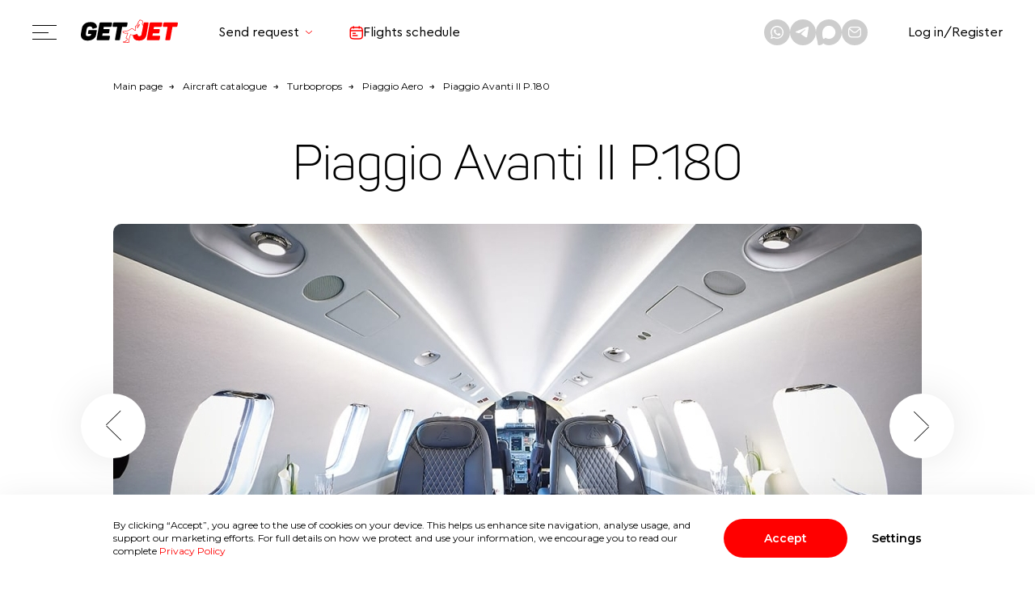

--- FILE ---
content_type: text/html; charset=UTF-8
request_url: https://getjet.com/en/aircraft/piaggio-avanti-ii-p180
body_size: 53343
content:
<!DOCTYPE html>
<html lang="en">
<head>
    
    
    
    <meta charset="UTF-8">
    <meta http-equiv="X-UA-Compatible" content="IE=edge">
    <link rel="stylesheet" href="/themes/gj2/css/main.css">
<link rel="stylesheet" href="/themes/gj2/css/main-over.css">

<link rel="stylesheet" href="/themes/gj2/css/swiper-bundle.min.css">
<link rel="stylesheet" href="/themes/gj2/css/select2.css">
<link rel="stylesheet" href="/themes/gj2/css/jquery.fancybox.min.css">
<link rel="stylesheet" href="/themes/gj2/css/simplebar.min.css">
<link rel="stylesheet" href="/themes/gj2/css/datepicker.css">
<link rel="stylesheet" href="/themes/gj2/css/daterangepicker.css">
<link rel="stylesheet" href="/themes/gj2/css/custom.css">
    <meta name="description" content="Rent a Piaggio Avanti II P.180 plane with a crew to fly anywhere in the world" />
<link rel="stylesheet" type="text/css" href="/themes/gj2/css/template.css?v=1766546508" />
<link rel="stylesheet" type="text/css" href="/themes/gj2/css/select2.css" />
<link rel="stylesheet" type="text/css" href="/themes/gj2/css/registration.css" />
<link rel="stylesheet" type="text/css" href="/themes/gj2/css/fontello.css" />
<link rel="stylesheet" type="text/css" href="/themes/gj2/css/terms_modals.css?v=1752652623" />
<link rel="stylesheet" type="text/css" href="/themes/gj2/css/subscribe_modal_travel.css?v=1763559274" />
<style type="text/css">
/*<![CDATA[*/
.grecaptcha-badge { visibility: hidden }
/*]]>*/
</style>
<script type="text/javascript" src="/js/libs/react.development.js"></script>
<script type="text/javascript" src="/js/libs/react-dom.development.js"></script>
<script type="text/javascript" src="/assets/e76b3a48/statistic.js?v=1729760276"></script>
<script type="text/javascript" src="https://maps.google.com/maps/api/js?key=AIzaSyBsBsFSmHHC23niwUfnQ4xqR0TEkwPByo8&amp;language=en"></script>
<title>Piaggio Avanti II P.180 aircraft rental | GetJet</title>
    
        <!-- Gudok BEGIN -->
    <script type="text/javascript">
        (function(window,document,n,project_ids){window.GudokData=n;if(typeof project_ids !== "object"){project_ids = [project_ids]};window[n] = {};window[n]["projects"]=project_ids;config_load(project_ids.join(','));function config_load(cId){var a=document.getElementsByTagName("script")[0],s=document.createElement("script"),i=function(){a.parentNode.insertBefore(s,a)},cMrs='';s.async=true;if(document.location.search&&document.location.search.indexOf('?gudok_check=')===0)cMrs+=document.location.search.replace('?','&');s.src="//mod.gudok.tel/script.js?sid="+cId+cMrs;if(window.opera == "[object Opera]"){document.addEventListener("DOMContentLoaded", i, false)}else{i()}}})(window, document, "gd", "t0xwzdtn4u");
    </script>
    <!-- Gudok END -->
    
    
</head>
<body class=""><script type="text/javascript" src="/themes/gj2/js/helpers.js"></script>
<script type="text/javascript" src="/themes/gj2/js/ApiAction.js"></script>
<script type="text/javascript" src="/themes/gj2/js/SearchAction.js"></script>
<script type="text/javascript" src="/themes/gj2/js/RequestAction.js"></script>
<script type="text/javascript" src="/themes/gj2/js/BrokerAction.js"></script>
<script type="text/javascript" src="/themes/gj2/js/RequestFormAction.js"></script>
<script type="text/javascript" src="/themes/gj2/js/ProfileAction.js"></script>
<script type="text/javascript" src="/themes/gj2/js/FlightAction.js"></script>
<script type="text/javascript" src="/themes/gj2/js/FlightDataAction.js"></script>
<script type="text/javascript" src="/themes/gj2/js/ArticleAction.js"></script>
<script type="text/javascript" src="/themes/gj2/js/lodash.min.js"></script>
<script type="text/javascript" src="/themes/gj2/js/clsx.min.js"></script>
<script type="text/javascript" src="/themes/gj2/js/immer.umd.production.min.js"></script>
<script type="text/javascript" src="https://api-maps.yandex.ru/2.0-stable/?load=package.standard&amp;lang=en-US"></script>
<script type="text/javascript" src="https://www.google.com/recaptcha/api.js?render=6LfjElEoAAAAAIAQRtomARblAu1Ypg6smQ-hdjVN"></script>
<script type="text/javascript" src="/themes/gj2/js/jquery-3.6.0.min.js"></script>
<script type="text/javascript" src="/themes/gj2/js/simplebar.min.js"></script>
<script type="text/javascript" src="/themes/gj2/js/select2.min.js"></script>
<script type="text/javascript" src="/themes/gj2/js/AuthAction.js"></script>
<script type="text/javascript" src="/themes/gj2/js/AccountAction.js"></script>
<script type="text/javascript">
/*<![CDATA[*/
window.locale='en'
window.isVersionEN=false
const themeDir='/themes/gj2'
window.Features = JSON.parse('{"FEATURE_SEARCH_BY_CURSOR":true,"FEATURE_CLIENT_PINWHEEL":false,"FEATURE_POPULAR_AIRPORTS":true}')
window.countryMasks = JSON.parse('[{"name":"Afghanistan","phone":"+93","code":"AF","mask":"+93 ## ### ####"},{"name":"Albania","phone":"+355","code":"AL","mask":"+355 ### ### ###"},{"name":"Algeria","phone":"+213","code":"DZ","mask":"+213 ## ### ####"},{"name":"American Samoa","phone":"+1684","code":"AS","mask":"+1 ### ### ####"},{"name":"Andorra","phone":"+376","code":"AD","mask":"+376 ### ###"},{"name":"Angola","phone":"+244","code":"AO","mask":"+244 ### ### ###"},{"name":"Anguilla","phone":"+1264","code":"AI","mask":"+1 ### ### ####"},{"name":"Antarctica","phone":"+672","code":"AQ","mask":"+672 ### ###"},{"name":"Antigua and Barbuda","phone":"+1268","code":"AG","mask":"+1 ### ### ####"},{"name":"Argentina","phone":"+54","code":"AR","mask":"+54 ### ### ####"},{"name":"Armenia","phone":"+374","code":"AM","mask":"+374 ## ### ###"},{"name":"Aruba","phone":"+297","code":"AW","mask":"+297 ### ####"},{"name":"Australia","phone":"+61","code":"AU","mask":"+61 # #### ####"},{"name":"Austria","phone":"+43","code":"AT","mask":"+43 ### ### ####","additional_masks":["+43 ### #### ####"]},{"name":"Azerbaijan","phone":"+994","code":"AZ","mask":"+994 ## ### ## ##"},{"name":"Bahamas","phone":"+1242","code":"BS","mask":"+1 ### ### ####"},{"name":"Bahrain","phone":"+973","code":"BH","mask":"+973 #### ####"},{"name":"Bangladesh","phone":"+880","code":"BD","mask":"+880 ## ### ###"},{"name":"Barbados","phone":"+1246","code":"BB","mask":"+1 ### ### ####"},{"name":"Belarus","phone":"+375","code":"BY","mask":"+375 ## ### ## ##"},{"name":"Belgium","phone":"+32","code":"BE","mask":"+32 ### ### ###"},{"name":"Belize","phone":"+501","code":"BZ","mask":"+501 ### ####"},{"name":"Benin","phone":"+229","code":"BJ","mask":"+229 ## ## ####"},{"name":"Bermuda","phone":"+1441","code":"BM","mask":"+1 ### ### ####"},{"name":"Bhutan","phone":"+975","code":"BT","mask":"+975 # ### ###","additional_masks":["+975 ## ### ###"]},{"name":"Bolivia","phone":"+591","code":"BO","mask":"+591 # ### ####"},{"name":"Bonaire","phone":"+5997","code":"BQ","mask":"+599 ### ####"},{"name":"Bosnia and Herzegovina","phone":"+387","code":"BA","mask":"+387 ## ####","additional_masks":["+387 ## #####"]},{"name":"Botswana","phone":"+267","code":"BW","mask":"+267 ## ### ###"},{"name":"Bouvet Island","phone":"+47","code":"BV","mask":"+47 ### ## ###"},{"name":"Brazil","phone":"+55","code":"BR","mask":"+55 ## #### ####","additional_masks":["+55 ## ##### ####"]},{"name":"British Indian Ocean Territory","phone":"+246","code":"IO","mask":"+246 ### ####"},{"name":"British Virgin Islands","phone":"+1284","code":"VG","mask":"+1 ### ### ####"},{"name":"Brunei","phone":"+673","code":"BN","mask":"+673 ### ####"},{"name":"Bulgaria","phone":"+359","code":"BG","mask":"+359 ### ### ###"},{"name":"Burkina Faso","phone":"+226","code":"BF","mask":"+226 ## ## ####"},{"name":"Burundi","phone":"+257","code":"BI","mask":"+257 ## ## ####"},{"name":"Cambodia","phone":"+855","code":"KH","mask":"+855 ## ### ###"},{"name":"Cameroon","phone":"+237","code":"CM","mask":"+237 #### ####"},{"name":"Canada","phone":"+1","code":"CA","mask":"+1 ### ### ####"},{"name":"Cape Verde","phone":"+238","code":"CV","mask":"+238 ### ## ##"},{"name":"Cayman Islands","phone":"+1345","code":"KY","mask":"+1 ### ### ####"},{"name":"Central African Republic","phone":"+236","code":"CF","mask":"+236 ## ## ####"},{"name":"Chad","phone":"+235","code":"TD","mask":"+235 ## ## ## ##"},{"name":"Chile","phone":"+56","code":"CL","mask":"+56 # #### ####"},{"name":"China","phone":"+86","code":"CN","mask":"+86 ### #### ###","additional_masks":["+86 ### #### ####","+86 ## ##### #####"]},{"name":"Christmas Island","phone":"+61","code":"CX","mask":"+61 # #### ####"},{"name":"Cocos [Keeling] Islands","phone":"+61","code":"CC","mask":"+61 # #### ####"},{"name":"Colombia","phone":"+57","code":"CO","mask":"+57 ### ### ####"},{"name":"Comoros","phone":"+269","code":"KM","mask":"+269 ## #####"},{"name":"Cook Islands","phone":"+682","code":"CK","mask":"+682 ## ###"},{"name":"Costa Rica","phone":"+506","code":"CR","mask":"+506 #### ####"},{"name":"Croatia","phone":"+385","code":"HR","mask":"+385 ## ### ###"},{"name":"Cuba","phone":"+53","code":"CU","mask":"+53 # ### ####"},{"name":"Curacao","phone":"+5999","code":"CW","mask":"+599 ### ####","additional_masks":["+599 #### ####"]},{"name":"Cyprus","phone":"+357","code":"CY","mask":"+357 ## ### ###"},{"name":"Czech Republic","phone":"+420","code":"CZ","mask":"+420 ### ### ###"},{"name":"Democratic Republic of the Congo","phone":"+243","code":"CD","mask":"+243 ### ### ###"},{"name":"Denmark","phone":"+45","code":"DK","mask":"+45 ## ## ## ##"},{"name":"Djibouti","phone":"+253","code":"DJ","mask":"+253 ## ## ## ##"},{"name":"Dominica","phone":"+1767","code":"DM","mask":"+1 ### ### ####"},{"name":"Dominican Republic","phone":"+18","code":"DO","mask":"+1 ### ### ####"},{"name":"East Timor","phone":"+670","code":"TL","mask":"+670 ### ####","additional_masks":["+670 ### #####"]},{"name":"Ecuador","phone":"+593","code":"EC","mask":"+593 # ### ####","additional_masks":["+593 ## ### ####"]},{"name":"Egypt","phone":"+20","code":"EG","mask":"+20 ### ### ####"},{"name":"El Salvador","phone":"+503","code":"SV","mask":"+503 ## ## ####"},{"name":"Equatorial Guinea","phone":"+240","code":"GQ","mask":"+240 ## ### ####"},{"name":"Eritrea","phone":"+291","code":"ER","mask":"+291 # ### ###"},{"name":"Estonia","phone":"+372","code":"EE","mask":"+372 ### ####","additional_masks":["+372 #### ####"]},{"name":"Ethiopia","phone":"+251","code":"ET","mask":"+251 ## ### ####"},{"name":"Falkland Islands","phone":"+500","code":"FK","mask":"+500 #####"},{"name":"Faroe Islands","phone":"+298","code":"FO","mask":"+298 ### ###"},{"name":"Fiji","phone":"+679","code":"FJ","mask":"+679 ## #####"},{"name":"Finland","phone":"+358","code":"FI","mask":"+358 ### ### ## ##"},{"name":"France","phone":"+33","code":"FR","mask":"+33 ### ### ###"},{"name":"French Guiana","phone":"+594","code":"GF","mask":"+594 ##### ####"},{"name":"French Polynesia","phone":"+689","code":"PF","mask":"+689 ## ## ##"},{"name":"French Southern Territories","phone":"+262","code":"TF","mask":"+262 ##### ####"},{"name":"Gabon","phone":"+241","code":"GA","mask":"+241 # ## ## ##"},{"name":"Gambia","phone":"+220","code":"GM","mask":"+220 ### ## ##"},{"name":"Georgia","phone":"+995","code":"GE","mask":"+995 ### ### ###"},{"name":"Germany","phone":"+49","code":"DE","mask":"+49 ### ###","additional_masks":["+49 ### ## ##","+49 ### ## ###","+49 ### ## ####","+49 ### ### ####","+49 #### ### ####"]},{"name":"Ghana","phone":"+233","code":"GH","mask":"+233 ### ### ###"},{"name":"Gibraltar","phone":"+350","code":"GI","mask":"+350 ### #####"},{"name":"Greece","phone":"+30","code":"GR","mask":"+30 ### ### ####"},{"name":"Greenland","phone":"+299","code":"GL","mask":"+299 ## ## ##"},{"name":"Grenada","phone":"+1473","code":"GD","mask":"+1 ### ### ####"},{"name":"Guadeloupe","phone":"+590","code":"GP","mask":"+590 ### ### ###"},{"name":"Guam","phone":"+1671","code":"GU","mask":"+1 ### ### ####"},{"name":"Guatemala","phone":"+502","code":"GT","mask":"+502 # ### ####"},{"name":"United Kingdom","phone":"+44","code":"GB","mask":"+44 ## #### ####"},{"name":"Guernsey","phone":"+44","code":"GG","mask":"+44 ## #### ####"},{"name":"Guinea","phone":"+224","code":"GN","mask":"+224 ## ### ###"},{"name":"Guinea-Bissau","phone":"+245","code":"GW","mask":"+245 # ######"},{"name":"Guyana","phone":"+592","code":"GY","mask":"+592 ### ####"},{"name":"Haiti","phone":"+509","code":"HT","mask":"+509 ## ## ####"},{"name":"Heard Island and McDonald Islands","phone":"+61","code":"HM","mask":"+61 # #### ####"},{"name":"Honduras","phone":"+504","code":"HN","mask":"+504 #### ####"},{"name":"Hong Kong","phone":"+852","code":"HK","mask":"+852 #### ####"},{"name":"Hungary","phone":"+36","code":"HU","mask":"+36 ### ### ###"},{"name":"Iceland","phone":"+354","code":"IS","mask":"+354 ### ####"},{"name":"India","phone":"+91","code":"IN","mask":"+91 #### ### ###"},{"name":"Indonesia","phone":"+62","code":"ID","mask":"+62 ## ### ##","additional_masks":["+62 ## ### ###","+62 ## ### ####","+62 8## ### ####","+62 ### ### ## ###"]},{"name":"Iran","phone":"+98","code":"IR","mask":"+98 ### ### ####"},{"name":"Iraq","phone":"+964","code":"IQ","mask":"+964 ### ### ####"},{"name":"Ireland","phone":"+353","code":"IE","mask":"+353 ### ### ###"},{"name":"Isle of Man","phone":"+44","code":"IM","mask":"+44 ## #### ####"},{"name":"Israel","phone":"+972","code":"IL","mask":"+972 # ### ####","additional_masks":["+972 ## ### ####"]},{"name":"Italy","phone":"+39","code":"IT","mask":"+39 ### #### ###","additional_masks":["+39 # ### #####"]},{"name":"Ivory Coast","phone":"+225","code":"CI","mask":"+225 ## ### ###"},{"name":"Jamaica","phone":"+1876","code":"JM","mask":"+1 ### ### ####"},{"name":"Japan","phone":"+81","code":"JP","mask":"+81 ### ### ###","additional_masks":["+81 ## #### ####"]},{"name":"Jersey","phone":"+44","code":"JE","mask":"+44 ## #### ####"},{"name":"Jordan","phone":"+962","code":"JO","mask":"+962 # #### ####"},{"name":"Russia","phone":"+7","code":"RU","mask":"+7 1## ### ## ##","additional_masks":["+7 2## ### ## ##","+7 3## ### ## ##","+7 4## ### ## ##","+7 5## ### ## ##","+7 8## ### ## ##","+7 9## ### ## ##"]},{"name":"Kazakhstan","phone":"+7","code":"KZ","mask":"+7 7## ### ## ##","additional_masks":["+7 6## ### ## ##"]},{"name":"Kenya","phone":"+254","code":"KE","mask":"+254 ### ######"},{"name":"Kiribati","phone":"+686","code":"KI","mask":"+686 ## ###"},{"name":"Kosovo","phone":"+377","code":"XK","mask":"+377 ## ### ###","additional_masks":["+377 ### ### ###"]},{"name":"Kosovo","phone":"+381","code":"XK","mask":"+381 ## ### ###","additional_masks":["+381 ## ### ####"]},{"name":"Kosovo","phone":"+383","code":"XK","mask":"+383 ## ### ###"},{"name":"Kosovo","phone":"+386","code":"XK","mask":"+386 ## ### ###"},{"name":"Kuwait","phone":"+965","code":"KW","mask":"+965 #### ####"},{"name":"Kyrgyzstan","phone":"+996","code":"KG","mask":"+996 ### ### ###"},{"name":"Laos","phone":"+856","code":"LA","mask":"+856 ## ### ###","additional_masks":["+856 #### ### ###"]},{"name":"Latvia","phone":"+371","code":"LV","mask":"+371 ## ### ###"},{"name":"Lebanon","phone":"+961","code":"LB","mask":"+961 # ### ###","additional_masks":["+961 ## ### ###"]},{"name":"Lesotho","phone":"+266","code":"LS","mask":"+266 # ### ####"},{"name":"Liberia","phone":"+231","code":"LR","mask":"+231 ## ### ###"},{"name":"Libya","phone":"+218","code":"LY","mask":"+218 ## ### ###","additional_masks":["+218 ## ### ####"]},{"name":"Liechtenstein","phone":"+423","code":"LI","mask":"+423 ### ### ####"},{"name":"Lithuania","phone":"+370","code":"LT","mask":"+370 ### ## ###"},{"name":"Luxembourg","phone":"+352","code":"LU","mask":"+352 ### ### ###"},{"name":"Macao","phone":"+853","code":"MO","mask":"+853 #### ####"},{"name":"Madagascar","phone":"+261","code":"MG","mask":"+261 ## ## #####"},{"name":"Malawi","phone":"+265","code":"MW","mask":"+265 # ### ###","additional_masks":["+265 # #### ####"]},{"name":"Malaysia","phone":"+60","code":"MY","mask":"+60 # ### ###","additional_masks":["+60 ## ### ###","+60 ## ### ####","+60 ### ### ###"]},{"name":"Maldives","phone":"+960","code":"MV","mask":"+960 ### ####"},{"name":"Mali","phone":"+223","code":"ML","mask":"+223 ## ## ####"},{"name":"Malta","phone":"+356","code":"MT","mask":"+356 #### ####"},{"name":"Marshall Islands","phone":"+692","code":"MH","mask":"+692 ### ####"},{"name":"Martinique","phone":"+596","code":"MQ","mask":"+596 ### ## ## ##"},{"name":"Mauritania","phone":"+222","code":"MR","mask":"+222 ## ## ####"},{"name":"Mauritius","phone":"+230","code":"MU","mask":"+230 ### ####"},{"name":"Mayotte","phone":"+262","code":"YT","mask":"+262 ##### ####"},{"name":"Mexico","phone":"+52","code":"MX","mask":"+52 ## ## ####","additional_masks":["+52 ### ### ####"]},{"name":"Micronesia","phone":"+691","code":"FM","mask":"+691 ### ####"},{"name":"Moldova","phone":"+373","code":"MD","mask":"+373 #### ####"},{"name":"Monaco","phone":"+377","code":"MC","mask":"+377 ## ### ###","additional_masks":["+377 ### ### ###"]},{"name":"Mongolia","phone":"+976","code":"MN","mask":"+976 ## ## ####"},{"name":"Montenegro","phone":"+382","code":"ME","mask":"+382 ## ### ###"},{"name":"Montserrat","phone":"+1664","code":"MS","mask":"+1 ### ### ####"},{"name":"Morocco","phone":"+212","code":"MA","mask":"+212 ## #### ###"},{"name":"Mozambique","phone":"+258","code":"MZ","mask":"+258 ## ### ###"},{"name":"Myanmar [Burma]","phone":"+95","code":"MM","mask":"+95 ### ###","additional_masks":["+95 # ### ###","+95 ## ### ###"]},{"name":"Namibia","phone":"+264","code":"NA","mask":"+264 ## ### ####"},{"name":"Nauru","phone":"+674","code":"NR","mask":"+674 ### ####"},{"name":"Nepal","phone":"+977","code":"NP","mask":"+977 ## ### ###"},{"name":"Netherlands","phone":"+31","code":"NL","mask":"+31 ## ### ####"},{"name":"New Caledonia","phone":"+687","code":"NC","mask":"+687 ## ####"},{"name":"New Zealand","phone":"+64","code":"NZ","mask":"+64 ## ### ###","additional_masks":["+64 ### ### ###","+64 ### ### ####"]},{"name":"Nicaragua","phone":"+505","code":"NI","mask":"+505 #### ####"},{"name":"Niger","phone":"+227","code":"NE","mask":"+227 ## ## ####"},{"name":"Nigeria","phone":"+234","code":"NG","mask":"+234 ## ### ##","additional_masks":["+234 ## ### ###","+234 ### ### ####"]},{"name":"Niue","phone":"+683","code":"NU","mask":"+683 ####"},{"name":"Norfolk Island","phone":"+672","code":"NF","mask":"+672 ### ###"},{"name":"North Korea","phone":"+850","code":"KP","mask":"+850 ### ###","additional_masks":["+850 #### ####","+850 ### #### ###","+850 #### #############"]},{"name":"North Macedonia","phone":"+389","code":"MK","mask":"+389 ## ### ###"},{"name":"Northern Mariana Islands","phone":"+1670","code":"MP","mask":"+1 ### ### ####"},{"name":"Norway","phone":"+47","code":"NO","mask":"+47 ### ## ###"},{"name":"Oman","phone":"+968","code":"OM","mask":"+968 ## ### ###"},{"name":"Pakistan","phone":"+92","code":"PK","mask":"+92 ### ### ####"},{"name":"Palau","phone":"+680","code":"PW","mask":"+680 ### ####"},{"name":"Palestine","phone":"+970","code":"PS","mask":"+970 ## ### ####"},{"name":"Panama","phone":"+507","code":"PA","mask":"+507 ### ####"},{"name":"Papua New Guinea","phone":"+675","code":"PG","mask":"+675 ### ## ###"},{"name":"Paraguay","phone":"+595","code":"PY","mask":"+595 ### ### ###"},{"name":"Peru","phone":"+51","code":"PE","mask":"+51 ### ### ###"},{"name":"Philippines","phone":"+63","code":"PH","mask":"+63 ### ### ####"},{"name":"Pitcairn Islands","phone":"+64","code":"PN","mask":"+64 ## ### ###","additional_masks":["+64 ### ### ###","+64 ### ### ####"]},{"name":"Poland","phone":"+48","code":"PL","mask":"+48 ### ### ###"},{"name":"Portugal","phone":"+351","code":"PT","mask":"+351 ## ### ####"},{"name":"Puerto Rico","phone":"+1787","code":"PR","mask":"+1 ### ### ####"},{"name":"Puerto Rico","phone":"+1939","code":"PR","mask":"+1 ### ### ####"},{"name":"Qatar","phone":"+974","code":"QA","mask":"+974 #### ####"},{"name":"Republic of the Congo","phone":"+242","code":"CG","mask":"+242 ## ### ####"},{"name":"Romania","phone":"+40","code":"RO","mask":"+40 ## ### ####"},{"name":"Rwanda","phone":"+250","code":"RW","mask":"+250 ### ### ###"},{"name":"R\u00e9union","phone":"+262","code":"RE","mask":"+262 ##### ####"},{"name":"Saint Barth\u00e9lemy","phone":"+590","code":"BL","mask":"+590 ### ### ###"},{"name":"Saint Helena","phone":"+290","code":"SH","mask":"+290 ####"},{"name":"Saint Kitts and Nevis","phone":"+1869","code":"KN","mask":"+1 ### ### ####"},{"name":"Saint Lucia","phone":"+1758","code":"LC","mask":"+1 ### ### ####"},{"name":"Saint Martin","phone":"+590","code":"MF","mask":"+590 ### ### ###"},{"name":"Saint Pierre and Miquelon","phone":"+508","code":"PM","mask":"+508 ## ####"},{"name":"Saint Vincent and the Grenadines","phone":"+1784","code":"VC","mask":"+1 ### ### ####"},{"name":"Samoa","phone":"+685","code":"WS","mask":"+685 ## ####"},{"name":"San Marino","phone":"+378","code":"SM","mask":"+378 #### ######"},{"name":"Saudi Arabia","phone":"+966","code":"SA","mask":"+966 # ### ####","additional_masks":["+966 # #### ####"]},{"name":"Senegal","phone":"+221","code":"SN","mask":"+221 ## ### ####"},{"name":"Serbia","phone":"+381","code":"RS","mask":"+381 ## ### ####"},{"name":"Seychelles","phone":"+248","code":"SC","mask":"+248 # ### ###"},{"name":"Sierra Leone","phone":"+232","code":"SL","mask":"+232 ## ######"},{"name":"Singapore","phone":"+65","code":"SG","mask":"+65 #### ####"},{"name":"Sint Maarten","phone":"+1721","code":"SX","mask":"+1 ### ### ####"},{"name":"Slovakia","phone":"+421","code":"SK","mask":"+421 ### ### ###"},{"name":"Slovenia","phone":"+386","code":"SI","mask":"+386 ## ### ###"},{"name":"Solomon Islands","phone":"+677","code":"SB","mask":"+677 #####","additional_masks":["+677 ### ####"]},{"name":"Somalia","phone":"+252","code":"SO","mask":"+252 # ### ###","additional_masks":["+252 ## ### ###"]},{"name":"South Africa","phone":"+27","code":"ZA","mask":"+27 ## ### ####"},{"name":"South Georgia and the South Sandwich Islands","phone":"+500","code":"GS","mask":"+500 #####"},{"name":"South Korea","phone":"+82","code":"KR","mask":"+82 ## ### ####"},{"name":"South Sudan","phone":"+211","code":"SS","mask":"+211 ## ### ####"},{"name":"Spain","phone":"+34","code":"ES","mask":"+34 ### ### ###"},{"name":"Sri Lanka","phone":"+94","code":"LK","mask":"+94 ## ### ####"},{"name":"Sudan","phone":"+249","code":"SD","mask":"+249 ## ### ####"},{"name":"Suriname","phone":"+597","code":"SR","mask":"+597 ### ###","additional_masks":["+597 ### ####"]},{"name":"Svalbard and Jan Mayen","phone":"+4779","code":"SJ","mask":"+47 ### ## ###"},{"name":"Swaziland","phone":"+268","code":"SZ","mask":"+268 ## ## ####"},{"name":"Sweden","phone":"+46","code":"SE","mask":"+46 ## ### ####"},{"name":"Switzerland","phone":"+41","code":"CH","mask":"+41 ## ### ####"},{"name":"Syria","phone":"+963","code":"SY","mask":"+963 ## #### ###"},{"name":"S\u00e3o Tom\u00e9 and Pr\u00edncipe","phone":"+239","code":"ST","mask":"+239 ## #####"},{"name":"Taiwan","phone":"+886","code":"TW","mask":"+886 #### ####","additional_masks":["+886 # #### ####"]},{"name":"Tajikistan","phone":"+992","code":"TJ","mask":"+992 ## ### ####"},{"name":"Tanzania","phone":"+255","code":"TZ","mask":"+255 ## ### ####"},{"name":"Thailand","phone":"+66","code":"TH","mask":"+66 ## ### ###","additional_masks":["+66 ## ### ####"]},{"name":"Togo","phone":"+228","code":"TG","mask":"+228 ## ### ###"},{"name":"Tokelau","phone":"+690","code":"TK","mask":"+690 ####"},{"name":"Tonga","phone":"+676","code":"TO","mask":"+676 #####"},{"name":"Trinidad and Tobago","phone":"+1868","code":"TT","mask":"+1 ### ### ####"},{"name":"Tunisia","phone":"+216","code":"TN","mask":"+216 ## ### ###"},{"name":"Turkey","phone":"+90","code":"TR","mask":"+90 ### ### ####"},{"name":"Turkmenistan","phone":"+993","code":"TM","mask":"+993 # ### ####"},{"name":"Turks and Caicos Islands","phone":"+1649","code":"TC","mask":"+1 ### ### ####"},{"name":"Tuvalu","phone":"+688","code":"TV","mask":"+688 #####","additional_masks":["+688 ######"]},{"name":"U.S. Minor Outlying Islands","phone":"+1","code":"UM","mask":"+1 ### ### ####"},{"name":"U.S. Virgin Islands","phone":"+1340","code":"VI","mask":"+1 ### ### ####"},{"name":"Uganda","phone":"+256","code":"UG","mask":"+256 ### ### ###"},{"name":"Ukraine","phone":"+380","code":"UA","mask":"+380 ## ### ## ##"},{"name":"United Arab Emirates","phone":"+971","code":"AE","mask":"+971 # ### ####","additional_masks":["+971 ## ### ####"]},{"name":"United States","phone":"+1","code":"US","mask":"+1 ### ### ####"},{"name":"Uruguay","phone":"+598","code":"UY","mask":"+598 # ### ## ##"},{"name":"Uzbekistan","phone":"+998","code":"UZ","mask":"+998 ## ### ####"},{"name":"Vanuatu","phone":"+678","code":"VU","mask":"+678 #####","additional_masks":["+678 ## #####"]},{"name":"Vatican City","phone":"+379","code":"VA"},{"name":"Venezuela","phone":"+58","code":"VE","mask":"+58 ### ### ####"},{"name":"Vietnam","phone":"+84","code":"VN","mask":"+84 ## #### ###","additional_masks":["+84 ### #### ###"]},{"name":"Wallis and Futuna","phone":"+681","code":"WF","mask":"+681 ## ####"},{"name":"Western Sahara","phone":"+212","code":"EH","mask":"+212 ## #### ###"},{"name":"Yemen","phone":"+967","code":"YE","mask":"+967 # ### ###","additional_masks":["+967 ## ### ###","+967 ### ### ###"]},{"name":"Zambia","phone":"+260","code":"ZM","mask":"+260 ## ### ####"},{"name":"Zimbabwe","phone":"+263","code":"ZW","mask":"+263 # ######"},{"name":"\u00c5land","phone":"+358","code":"AX","mask":"+358 ### ### ## ##"}]')
window.messagesReact = JSON.parse('{"\u041f\u043e\u0438\u0441\u043a \u043b\u0443\u0447\u0448\u0438\u0445 \u0446\u0435\u043d":"Search for the best price","\u0421\u0430\u043c\u043e\u043b\u0435\u0442\u044b":"Private Jet","\u041c\u0435\u0441\u0442\u0430":"Seats","\u041e\u0442\u043a\u0443\u0434\u0430":"From","\u041a\u0443\u0434\u0430":"To","\u0414\u0430\u0442\u0430":"Date","\u0414\u0430\u0442\u0430 \/ \u0438\u043d\u0442\u0435\u0440\u0432\u0430\u043b":"Date \/ range","\u0412\u0440\u0435\u043c\u044f":"Time","\u041f\u043e\u0438\u0441\u043a":"Search","\u0418\u0437\u043c\u0435\u043d\u0438\u0442\u044c":"Modify","\u0414\u043e\u0431\u0430\u0432\u0438\u0442\u044c \u043c\u0430\u0440\u0448\u0440\u0443\u0442":"Add route","\u041e\u0431\u0440\u0430\u0442\u043d\u044b\u0439 \u043f\u0435\u0440\u0435\u043b\u0451\u0442":"Return flight","\u0412\u043e\u0437\u043d\u0438\u043a\u043b\u0430 \u043e\u0448\u0438\u0431\u043a\u0430 \u043f\u0440\u0438 \u043f\u043e\u0438\u0441\u043a\u0435":"An error occurred during search","\u041f\u043e\u043f\u0440\u043e\u0431\u0443\u0439\u0442\u0435 \u0435\u0449\u0451 \u0440\u0430\u0437":"Try again","\u0412\u043e\u0439\u0442\u0438":"Log in","\u0420\u0435\u0433\u0438\u0441\u0442\u0440\u0430\u0446\u0438\u044f":"Registration","\u041f\u0440\u043e\u0444\u0438\u043b\u044c":"Profile","\u041a\u043e\u043c\u043f\u0430\u043d\u0438\u044f":"Company","\u0412\u044b\u0439\u0442\u0438":"Logout","\u041c\u043e\u0438 \u0437\u0430\u044f\u0432\u043a\u0438":"My requests","\u041c\u043e\u0438 \u043f\u043e\u043b\u0451\u0442\u044b":"My flights","\u0422\u0435\u043a\u0443\u0449\u0438\u0435":"Current","\u0410\u0440\u0445\u0438\u0432":"Archive","\u0412\u0441\u0435":"All","\u0421\u043a\u043b\u0435\u0439\u043a\u0430":"Merged","\u0422\u0438\u043f \u0437\u0430\u043f\u0440\u043e\u0441\u0430":"Request type","\u0412\u044b\u043b\u0435\u0442":"Departure","\u041f\u0440\u0438\u043b\u0435\u0442":"Arrival","\u041b\u0435\u0442\u043d\u043e\u0435 \u0432\u0440\u0435\u043c\u044f":"Flight time","\u041c\u0435\u0441\u0442":"Seats","\u0417\u0430\u044f\u0432\u043a\u0430":"Request","\u041a\u043b\u0430\u0441\u0441 \u0441\u0430\u043c\u043e\u043b\u0451\u0442\u0430":"Aircraft class","\u041a\u043b\u0430\u0441\u0441":"Class","\u041d\u0435\u0432\u0430\u0436\u043d\u043e":"No matter","\u0414\u043e\u043f\u043e\u043b\u043d\u0438\u0442\u0435\u043b\u044c\u043d\u044b\u0435 \u043e\u043f\u0446\u0438\u0438":"Additional services","\u0421 \u043f\u043e\u043c\u043e\u0449\u044c\u044e \u043d\u0430\u0448\u0435\u0439 \u0441\u0438\u0441\u0442\u0435\u043c\u044b {deals} \u043c\u043e\u0436\u043d\u043e \u0441\u043d\u0438\u0437\u0438\u0442\u044c \u0437\u0430\u0442\u0440\u0430\u0442\u044b \u043d\u0430 \u0430\u0440\u0435\u043d\u0434\u0443 \u0431\u043e\u0440\u0442\u0430, \u0440\u0430\u0437\u0434\u0435\u043b\u0438\u0432 \u0438\u0445 \u0441 \u0434\u0440\u0443\u0433\u0438\u043c\u0438 \u0447\u043b\u0435\u043d\u0430\u043c\u0438 \u041a\u043b\u0443\u0431\u0430. \u041c\u044b \u043d\u0430\u0439\u0434\u0435\u043c \u043f\u043e\u043f\u0443\u0442\u0447\u0438\u043a\u043e\u0432 \u043d\u0430 \u0432\u0430\u0448 \u0440\u0435\u0439\u0441 \u0438 \u0432\u0435\u0440\u043d\u0435\u043c \u0440\u0435\u0430\u043b\u044c\u043d\u044b\u0435 \u0434\u0435\u043d\u044c\u0433\u0438, \u0441\u043e\u043a\u0440\u0430\u0442\u0438\u0432 \u0432\u0430\u0448\u0438 \u0440\u0430\u0441\u0445\u043e\u0434\u044b \u0437\u0430 \u043f\u0435\u0440\u0435\u043b\u0435\u0442.":"With the help of our system {deals}, you can reduce the cost of renting a business jet by sharing it with other members of the Club. We will find fellow travelers for your flight and return the revenue of the sold seats to you. This will in turnreduce your travel costs.","\u0412\u0430\u0448 \u043a\u043e\u043c\u043c\u0435\u043d\u0442\u0430\u0440\u0438\u0439":"Your comments","\u041e\u0441\u0442\u0430\u0432\u0438\u0442\u044c \u0437\u0430\u044f\u0432\u043a\u0443":"Send request","\u041e\u0441\u0442\u0430\u0432\u0438\u0442\u044c \u0437\u0430\u044f\u0432\u043a\u0443 ":"Submit request","\u041f\u043e\u043b\u0443\u0447\u0438\u0442\u044c \u043f\u0440\u0435\u0434\u043b\u043e\u0436\u0435\u043d\u0438\u0435":"Get an offer","\u0417\u0430\u0431\u0440\u043e\u043d\u0438\u0440\u043e\u0432\u0430\u0442\u044c":"Get a quote","\u0423\u0441\u043b\u043e\u0432\u0438\u044f \u0431\u0440\u043e\u043d\u0438\u0440\u043e\u0432\u0430\u043d\u0438\u044f \u0438 \u043e\u0442\u043c\u0435\u043d\u044b \u0440\u0435\u0439\u0441\u0430":"Flight booking and cancellation conditions","\u041a\u0430\u043a \u044d\u0442\u043e \u0440\u0430\u0431\u043e\u0442\u0430\u0435\u0442":"How it works","\u041a\u0440\u0435\u0441\u043b\u043e":"Individual Seat","\u041c\u0435\u0441\u0442\u043e \u043d\u0430 \u0434\u0438\u0432\u0430\u043d\u0435":"Seat on a sofa","\u0422\u0440\u0451\u0445\u043c\u0435\u0441\u0442\u043d\u044b\u0439 \u0434\u0438\u0432\u0430\u043d":"Three seater sofa","\u041a\u0430\u043a \u0442\u043e\u043b\u044c\u043a\u043e \u0441\u043e\u0431\u0435\u0440\u0451\u0442\u0441\u044f \u043c\u0438\u043d\u0438\u043c\u0430\u043b\u044c\u043d\u043e\u0435 \u043a\u043e\u043b\u0438\u0447\u0435\u0441\u0442\u0432\u043e \u0447\u0435\u043b\u043e\u0432\u0435\u043a \u043d\u0430 \u0434\u0430\u043d\u043d\u044b\u0439 \u0440\u0435\u0439\u0441, \u0412\u0430\u043c \u0431\u0443\u0434\u0435\u0442 \u0441\u0434\u0435\u043b\u0430\u043d\u043e \u043f\u0440\u0435\u0434\u043b\u043e\u0436\u0435\u043d\u0438\u0435.":"As soon as the minimum number of people for this flight is met, an offer will be made to you.","\u041f\u043e\u043b\u0435\u0442 \u0441\u043e\u0432\u0435\u0440\u0448\u0430\u0435\u0442\u0441\u044f \u043d\u0430 \u0434\u0432\u0443\u0445 \u0432\u043e\u0437\u0434\u0443\u0448\u043d\u044b\u0445 \u0441\u0443\u0434\u0430\u0445 \u0441 \u043f\u0435\u0440\u0435\u0441\u0430\u0434\u043a\u043e\u0439":"The flight is carried out on two aircraft with a transfer","\u041f\u0438\u0442\u0430\u043d\u0438\u0435":"Catering","\u0421\u0442\u044e\u0430\u0440\u0434\u0435\u0441\u0441\u0430":"Stewardess","\u0410\u043b\u043a\u043e\u0433\u043e\u043b\u044c":"Alcohol","\u0416\u0438\u0432\u043e\u0442\u043d\u044b\u0435":"Pets","VIP-\u0437\u0430\u043b":"VIP lounge","\u0411\u0438\u0437\u043d\u0435\u0441 \u0437\u0430\u043b":"Business lounge","\u0418\u043d\u0442\u0435\u0440\u043d\u0435\u0442":"Internet","\u041a\u0443\u0440\u0435\u043d\u0438\u0435":"Smoking","VIP-\u0442\u0435\u0440\u043c\u0438\u043d\u0430\u043b":"VIP terminal","\u0422\u0443\u0430\u043b\u0435\u0442":"WC","\u0413\u043e\u0440\u044f\u0447\u0435\u0435":"Hot meals","\u0415\u0441\u0442\u044c":"Yes","\u041f\u043e \u0437\u0430\u043f\u0440\u043e\u0441\u0443":"At request","\u0412\u044b\u0441\u043e\u0442\u0430 \u0441\u0430\u043b\u043e\u043d\u0430":"Cabin width","\u0428\u0438\u0440\u0438\u043d\u0430 \u0441\u0430\u043b\u043e\u043d\u0430":"Cabin height","\u0411\u0430\u0433\u0430\u0436":"Luggage","\u0420\u0443\u0447\u043d\u0430\u044f \u043a\u043b\u0430\u0434\u044c":"Hand luggage","\u0437\u0430 30 \u043c\u0438\u043d":"30 minutes","\u0434\u043e 25 \u043a\u0433 \u043d\u0430 \u0447\u0435\u043b\u043e\u0432\u0435\u043a\u0430":"up to 25 kg per person","\u0434\u043e 5 \u043a\u0433 \u043d\u0430 \u0447\u0435\u043b\u043e\u0432\u0435\u043a\u0430":"up to 5 kg per person","\u0412\u0445\u043e\u0434":"Log in","\u041d\u043e\u043c\u0435\u0440 \u0442\u0435\u043b\u0435\u0444\u043e\u043d\u0430":"Phone","\u041a\u043e\u0434 \u0441\u0442\u0440\u0430\u043d\u044b":"Country code","\u041f\u043e\u0438\u0441\u043a \u043f\u043e \u043a\u043e\u0434\u0443 \u0441\u0442\u0440\u0430\u043d\u044b":"Search by country code","\u0412\u0432\u0435\u0434\u0438\u0442\u0435 \u043a\u043e\u0434":"Enter code","\u041c\u044b \u043e\u0442\u043f\u0440\u0430\u0432\u0438\u043b\u0438 \u043a\u043e\u0434 \u043f\u043e\u0434\u0442\u0432\u0435\u0440\u0436\u0434\u0435\u043d\u0438\u044f<br\/>\u043d\u0430 \u043d\u043e\u043c\u0435\u0440 <strong>{phone}<\/strong>":"We have sent you a confirmation code<br\/>to <strong>{phone}<\/strong>","\u041d\u0435\u0432\u0435\u0440\u043d\u044b\u0439 \u043a\u043e\u0434. \u041f\u043e\u043f\u0440\u043e\u0431\u0443\u0439\u0442\u0435 \u0435\u0449\u0451 \u0440\u0430\u0437":"Invalid code. Please try once more","\u0417\u0430\u043a\u043e\u043d\u0447\u0438\u043b\u0438\u0441\u044c \u043f\u043e\u043f\u044b\u0442\u043a\u0438. \u041f\u043e\u043b\u0443\u0447\u0438\u0442\u0435 \u043d\u043e\u0432\u044b\u0439 \u043a\u043e\u0434":"The attempts are over. Get a new code","\u041f\u043e\u043b\u0443\u0447\u0438\u0442\u044c \u043d\u043e\u0432\u044b\u0439 \u043a\u043e\u0434 \u043c\u043e\u0436\u043d\u043e \u0447\u0435\u0440\u0435\u0437":"You will receive a new code in","\u041f\u043e\u043b\u0443\u0447\u0438\u0442\u044c \u043d\u043e\u0432\u044b\u0439 \u043a\u043e\u0434":"Get a new code","\u0417\u0430\u0440\u0435\u0433\u0438\u0441\u0442\u0440\u0438\u0440\u043e\u0432\u0430\u0442\u044c\u0441\u044f \u043a\u0430\u043a":"Sign up as","\u0427\u0430\u0441\u0442\u043d\u043e\u0435 \u043b\u0438\u0446\u043e":"Private entity","\u041a\u043e\u0440\u043f\u043e\u0440\u0430\u0442\u0438\u0432\u043d\u044b\u0439 \u043a\u043b\u0438\u0435\u043d\u0442":"Corporate customer","\u0422\u0443\u0440\u0430\u0433\u0435\u043d\u0442":"Travel agent","\u0411\u0440\u043e\u043a\u0435\u0440":"Broker","\u0410\u0433\u0435\u043d\u0442 \/ \u041f\u0430\u0440\u0442\u043d\u0435\u0440":"Agent \/ Partner","\u0410\u0432\u0438\u0430\u0431\u0440\u043e\u043a\u0435\u0440":"Aviabroker","\u0438\u043b\u0438":"or","\u042d\u043b\u0435\u043a\u0442\u0440\u043e\u043d\u043d\u0430\u044f \u043f\u043e\u0447\u0442\u0430":"E-mail","\u0424\u0430\u043c\u0438\u043b\u0438\u044f":"Last name","\u0418\u043c\u044f":"Name","\u041e\u0442\u0447\u0435\u0441\u0442\u0432\u043e":"Patronymic","\u041d\u0430\u0437\u0432\u0430\u043d\u0438\u0435 \u043a\u043e\u043c\u043f\u0430\u043d\u0438\u0438":"Company name","\u0410\u0434\u0440\u0435\u0441 \u0441\u0430\u0439\u0442\u0430":"Web site","\u0424\u0418\u041e \u0434\u043b\u044f \u0441\u0432\u044f\u0437\u0438":"Contact name","\u042f \u043f\u0440\u0438\u043d\u0438\u043c\u0430\u044e \u0443\u0441\u043b\u043e\u0432\u0438\u044f \u043f\u043e\u043b\u044c\u0437\u043e\u0432\u0430\u0442\u0435\u043b\u044c\u0441\u043a\u043e\u0433\u043e \u0441\u043e\u0433\u043b\u0430\u0448\u0435\u043d\u0438\u044f \u0438 \u0434\u0430\u044e \u0441\u043e\u0433\u043b\u0430\u0441\u0438\u0435 \u043d\u0430 \u043e\u0431\u0440\u0430\u0431\u043e\u0442\u043a\u0443 \u043f\u0435\u0440\u0441\u043e\u043d\u0430\u043b\u044c\u043d\u044b\u0445 \u0434\u0430\u043d\u043d\u044b\u0445":"I agree to the Terms of Service and Privacy Policy","\u042f \u043f\u0440\u0438\u043d\u0438\u043c\u0430\u044e \u0443\u0441\u043b\u043e\u0432\u0438\u044f \u043f\u043e\u043b\u044c\u0437\u043e\u0432\u0430\u0442\u0435\u043b\u044c\u0441\u043a\u043e\u0433\u043e \u0441\u043e\u0433\u043b\u0430\u0448\u0435\u043d\u0438\u044f \\n \u0438 \u0434\u0430\u044e \u0441\u043e\u0433\u043b\u0430\u0441\u0438\u0435 \u043d\u0430 \u043e\u0431\u0440\u0430\u0431\u043e\u0442\u043a\u0443 \u043f\u0435\u0440\u0441\u043e\u043d\u0430\u043b\u044c\u043d\u044b\u0445 \u0434\u0430\u043d\u043d\u044b\u0445":"I agree to the Terms of Service and Privacy Policy","\u042f \u043e\u0437\u043d\u0430\u043a\u043e\u043c\u043b\u0435\u043d \u0441 \u041f\u043e\u043b\u0438\u0442\u0438\u043a\u043e\u0439 \u043e\u0431\u0440\u0430\u0431\u043e\u0442\u043a\u0438 \u043f\u0435\u0440\u0441\u043e\u043d\u0430\u043b\u044c\u043d\u044b\u0445 \u0434\u0430\u043d\u043d\u044b\u0445 \u0438 \u0434\u0430\u044e \u0441\u043e\u0433\u043b\u0430\u0441\u0438\u0435 \u043d\u0430 \u043e\u0431\u0440\u0430\u0431\u043e\u0442\u043a\u0443 \u043c\u043e\u0438\u0445 \u043f\u0435\u0440\u0441\u043e\u043d\u0430\u043b\u044c\u043d\u044b\u0445 \u0434\u0430\u043d\u043d\u044b\u0445":"I accept the terms of the user agreement and agree to the processing of personal data as per our Confidentiality policy","\u0414\u0430\u044e \u0441\u043e\u0433\u043b\u0430\u0441\u0438\u0435 \u043d\u0430 \u043f\u043e\u043b\u0443\u0447\u0435\u043d\u0438\u0435 \u043f\u043e\u043b\u0435\u0437\u043d\u043e\u0433\u043e \u043a\u043e\u043d\u0442\u0435\u043d\u0442\u0430 \\n \u0432 \u0438\u043d\u0444\u043e\u0440\u043c\u0430\u0446\u0438\u043e\u043d\u043d\u043e-\u0440\u0435\u043a\u043b\u0430\u043c\u043d\u044b\u0445 \u0440\u0430\u0441\u0441\u044b\u043b\u043a\u0430\u0445":"I agree to receive informational and marketing \\n emails with useful content and offers.","\u0414\u0430\u044e \u0441\u043e\u0433\u043b\u0430\u0441\u0438\u0435 \u043d\u0430 \u043f\u043e\u043b\u0443\u0447\u0435\u043d\u0438\u0435 \u043f\u043e\u043b\u0435\u0437\u043d\u043e\u0433\u043e \u043a\u043e\u043d\u0442\u0435\u043d\u0442\u0430 \u0432 \u0438\u043d\u0444\u043e\u0440\u043c\u0430\u0446\u0438\u043e\u043d\u043d\u043e-\u0440\u0435\u043a\u043b\u0430\u043c\u043d\u044b\u0445 \u0440\u0430\u0441\u0441\u044b\u043b\u043a\u0430\u0445":"I agree to receive informational and marketing emails with useful content and offers.","\u041f\u043e\u043b\u0438\u0442\u0438\u043a\u043e\u0439 \u043e\u0431\u0440\u0430\u0431\u043e\u0442\u043a\u0438 \u043f\u0435\u0440\u0441\u043e\u043d\u0430\u043b\u044c\u043d\u044b\u0445 \u0434\u0430\u043d\u043d\u044b\u0445":"terms of the user agreement","\u043e\u0431\u0440\u0430\u0431\u043e\u0442\u043a\u0443 \u043c\u043e\u0438\u0445 \u043f\u0435\u0440\u0441\u043e\u043d\u0430\u043b\u044c\u043d\u044b\u0445 \u0434\u0430\u043d\u043d\u044b\u0445":"processing of personal data","\u0443\u0441\u043b\u043e\u0432\u0438\u044f \u043f\u043e\u043b\u044c\u0437\u043e\u0432\u0430\u0442\u0435\u043b\u044c\u0441\u043a\u043e\u0433\u043e \u0441\u043e\u0433\u043b\u0430\u0448\u0435\u043d\u0438\u044f":"Terms of Service","\u043e\u0431\u0440\u0430\u0431\u043e\u0442\u043a\u0443 \u043f\u0435\u0440\u0441\u043e\u043d\u0430\u043b\u044c\u043d\u044b\u0445 \u0434\u0430\u043d\u043d\u044b\u0445":"processing of personal data","\u043f\u0435\u0440\u0441\u043e\u043d\u0430\u043b\u044c\u043d\u044b\u0445 \u0434\u0430\u043d\u043d\u044b\u0445":"Privacy Policy","\u041f\u0440\u043e\u0434\u043e\u043b\u0436\u0438\u0442\u044c \u0440\u0435\u0433\u0438\u0441\u0442\u0440\u0430\u0446\u0438\u044e":"Continue registration","\u0412\u0430\u0448\u0430 \u0437\u0430\u044f\u0432\u043a\u0430 \u043e\u0442\u043f\u0440\u0430\u0432\u043b\u0435\u043d\u0430!":"Your request has been sent!","\u0414\u043e\u0431\u0440\u043e \u043f\u043e\u0436\u0430\u043b\u043e\u0432\u0430\u0442\u044c":"Welcome","\u041f\u043e\u043b\u0435\u0442\u0435\u043b\u0438":"Let\u2019s fly","\u0412\u0430\u0448 \u043f\u0440\u043e\u0444\u0438\u043b\u044c":"Your profile","\u0422\u0435\u043b\u0435\u0444\u043e\u043d":"Phone","\u0421\u043e\u0445\u0440\u0430\u043d\u0438\u0442\u044c \u0438\u0437\u043c\u0435\u043d\u0435\u043d\u0438\u044f":"Save changes","\u041e\u0442\u043f\u0440\u0430\u0432\u043b\u044f\u0442\u044c Push \u0443\u0432\u0435\u0434\u043e\u043c\u043b\u0435\u043d\u0438\u044f":"Send Push notifications","\u041f\u0440\u043e\u0444\u0438\u043b\u044c \u043a\u043e\u043c\u043f\u0430\u043d\u0438\u0438":"Company profile","\u041d\u0430\u0438\u043c\u0435\u043d\u043e\u0432\u0430\u043d\u0438\u0435":"Name ","\u041a\u043e\u043d\u0442\u0430\u043a\u0442 \u0434\u043b\u044f \u0441\u0432\u044f\u0437\u0438":"Contact name","\u0424\u0418\u041e":"Full name","\u041b\u043e\u0433\u043e\u0442\u0438\u043f":"Logo","\u0417\u0430\u0433\u0440\u0443\u0437\u0438\u0442\u044c \u0438\u0437\u043e\u0431\u0440\u0430\u0436\u0435\u043d\u0438\u0435":"Upload image","\u041f\u043e\u043a\u0430\u0437\u044b\u0432\u0430\u0442\u044c \u0432 \u0448\u0430\u043f\u043a\u0435 PDF \u043f\u0440\u0435\u0434\u043b\u043e\u0436\u0435\u043d\u0438\u044f":"Show in header of PDF offer","\u0421\u043e\u0442\u0440\u0443\u0434\u043d\u0438\u043a\u0438":"Staff members","\u0421\u043e\u0445\u0440\u0430\u043d\u0438\u0442\u044c":"Save changes","\u0423\u0434\u0430\u043b\u0438\u0442\u044c":"Delete","\u041e\u0442\u043e\u0431\u0440\u0430\u0436\u0430\u0442\u044c \u0432 PDF \u043f\u0440\u0435\u0434\u043b\u043e\u0436\u0435\u043d\u0438\u0438":"Show in PDF offer","\u0414\u043e\u0431\u0430\u0432\u0438\u0442\u044c \u043d\u043e\u0432\u043e\u0433\u043e \u0441\u043e\u0442\u0440\u0443\u0434\u043d\u0438\u043a\u0430":"Add a new staff member","\u0417\u0430\u0440\u0435\u0433\u0438\u0441\u0442\u0440\u0438\u0440\u043e\u0432\u0430\u0442\u044c \u0441\u043e\u0442\u0440\u0443\u0434\u043d\u0438\u043a\u0430":"Register the employee","\u0417\u0430\u043f\u0440\u043e\u0441 \u043d\u0430 \u0440\u0435\u0433\u0438\u0441\u0442\u0440\u0430\u0446\u0438\u044e \u043e\u0442\u043f\u0440\u0430\u0432\u043b\u0435\u043d!":"The registration request has been sent.","\u041f\u043e\u0441\u043b\u0435 \u0440\u0435\u0433\u0438\u0441\u0442\u0440\u0430\u0446\u0438\u0438 \u0441\u043e\u0442\u0440\u0443\u0434\u043d\u0438\u043a<\/br> \u043f\u043e\u043b\u0443\u0447\u0438\u0442 \u043f\u0438\u0441\u044c\u043c\u043e-\u043f\u0440\u0438\u0433\u043b\u0430\u0448\u0435\u043d\u0438\u0435":"After registration, the employee<\/br> will receive an invitation letter.","\u041f\u0440\u0435\u0434\u043b\u043e\u0436\u0435\u043d\u0438\u0435 \u0434\u043b\u044f \u043a\u043b\u0438\u0435\u043d\u0442\u0430":"Offer for the client","\u041f\u043e\u0434\u0442\u0432\u0435\u0440\u0436\u0434\u0435\u043d\u0438\u0435 \u0434\u043b\u044f \u043a\u043b\u0438\u0435\u043d\u0442\u0430":"Confirmation for the client","\u0414\u0435\u0442\u0430\u043b\u0438 \u043f\u043e \u0440\u0435\u0439\u0441\u0443 \u0434\u043b\u044f \u043a\u043b\u0438\u0435\u043d\u0442\u0430":"Flight details for the client","\u0412\u044b \u043c\u043e\u0436\u0435\u0442\u0435 \u0440\u0435\u0434\u0430\u043a\u0442\u0438\u0440\u043e\u0432\u0430\u0442\u044c \u0441\u0442\u043e\u0438\u043c\u043e\u0441\u0442\u044c \u0438 \u043a\u043e\u043c\u043c\u0435\u043d\u0442\u0430\u0440\u0438\u0438 \u0432 PDF-\u043f\u0440\u0435\u0434\u043b\u043e\u0436\u0435\u043d\u0438\u0438 \u0434\u043b\u044f \u0432\u0430\u0448\u0435\u0433\u043e \u043a\u043b\u0438\u0435\u043d\u0442\u0430":"You can edit the price and comments in the PDF-offer for your client","\u0412\u044b \u043c\u043e\u0436\u0435\u0442\u0435 \u0440\u0435\u0434\u0430\u043a\u0442\u0438\u0440\u043e\u0432\u0430\u0442\u044c \u0441\u0442\u043e\u0438\u043c\u043e\u0441\u0442\u044c \u0438 \u043a\u043e\u043c\u043c\u0435\u043d\u0442\u0430\u0440\u0438\u0438 \u0432 PDF-\u043f\u043e\u0434\u0442\u0432\u0435\u0440\u0436\u0434\u0435\u043d\u0438\u0438 \u0434\u043b\u044f \u0432\u0430\u0448\u0435\u0433\u043e \u043a\u043b\u0438\u0435\u043d\u0442\u0430":"You can edit the price and comments in the PDF-confirmation for your client","\u0412\u044b \u043c\u043e\u0436\u0435\u0442\u0435 \u0440\u0435\u0434\u0430\u043a\u0442\u0438\u0440\u043e\u0432\u0430\u0442\u044c \u043a\u043e\u043c\u043c\u0435\u043d\u0442\u0430\u0440\u0438\u0438 \u0432 PDF-\u0434\u0435\u0442\u0430\u043b\u044f\u0445 \u043f\u043e \u0440\u0435\u0439\u0441\u0443 \u0434\u043b\u044f \u0432\u0430\u0448\u0435\u0433\u043e \u043a\u043b\u0438\u0435\u043d\u0442\u0430":"You can edit comments in PDF-flight details for your client","\u0421\u0442\u043e\u0438\u043c\u043e\u0441\u0442\u044c":"Price","\u041a\u043e\u043c\u043c\u0435\u043d\u0442\u0430\u0440\u0438\u0439":"Comment","\u0421\u043a\u0430\u0447\u0430\u0442\u044c PDF":"Download PDF","\u0418\u0449\u0435\u043c \u0434\u043b\u044f \u0412\u0430\u0441 \u0432\u0430\u0440\u0438\u0430\u043d\u0442\u044b...":"Searching for options for You...","\u041d\u0435\u0442 \u043f\u043e\u0434\u0445\u043e\u0434\u044f\u0449\u0438\u0445 \u043f\u0440\u0435\u0434\u043b\u043e\u0436\u0435\u043d\u0438\u0439 \u043f\u043e \u0434\u0430\u043d\u043d\u043e\u043c\u0443 \u043c\u0430\u0440\u0448\u0440\u0443\u0442\u0443, \u043d\u043e \u0412\u044b \u043c\u043e\u0436\u0435\u0442\u0435 \u043e\u0441\u0442\u0430\u0432\u0438\u0442\u044c \u0437\u0430\u044f\u0432\u043a\u0443.":"There are no suitable offers for this route, but you can submit a request.","\u041d\u0435\u0442 \u043f\u043e\u0434\u0445\u043e\u0434\u044f\u0449\u0438\u0445 \u0440\u0435\u0439\u0441\u043e\u0432 \u043d\u0430 \u0432\u044b\u0431\u0440\u0430\u043d\u043d\u0443\u044e \u0434\u0430\u0442\u0443, \u043d\u043e \u0412\u044b \u043c\u043e\u0436\u0435\u0442\u0435 \u0432\u044b\u0431\u0440\u0430\u0442\u044c \u0431\u043b\u0438\u0436\u0430\u0439\u0448\u0443\u044e, \u0438\u043b\u0438 \u043e\u0441\u0442\u0430\u0432\u0438\u0442\u044c \u0437\u0430\u044f\u0432\u043a\u0443.":"There are no suitable flights for the selected date, but you can choose the nearest one, or submit a request.","\u0413\u043e\u0442\u043e\u0432\u044b\u0435 \u043f\u0440\u0435\u0434\u043b\u043e\u0436\u0435\u043d\u0438\u044f":"Ready-made offers","\u0421\u043a\u0438\u0434\u043a\u0438":"Discount","\u043e\u0442":"from","\u0421\u0440\u0430\u0432\u043d\u0435\u043d\u0438\u0435 \u043a\u043b\u0430\u0441\u0441\u043e\u0432":"Class comparison","\u0426\u0435\u043d\u0430":"Price","\u041a\u043e\u043b\u0438\u0447\u0435\u0441\u0442\u0432\u043e \u043c\u0435\u0441\u0442":"Number of seats","\u041e\u0431\u044a\u0435\u043c \u0431\u0430\u0433\u0430\u0436\u043d\u0438\u043a\u0430":"Baggage space","\u041e\u0431\u044a\u0435\u043c \u0441\u0430\u043b\u043e\u043d\u0430":"Cabin volume","\u0421\u0440\u0435\u0434\u043d\u0435\u0433\u043e\u0434\u043e\u0432\u0430\u044f \u0446\u0435\u043d\u0430":"Average annual price","\u043e\u0431\u044a\u0435\u043c":"volume","\u0432\u044b\u0441\u043e\u0442\u0430":"height","\u0448\u0438\u0440\u0438\u043d\u0430":"width","\u0437\u0430 \u043c\u0435\u0441\u0442\u043e":"per seat","\u041f\u0438\u0442\u0430\u043d\u0438\u0435 VIP":"VIP catering","\u0412\u044b\u0441. \u0441\u0430\u043b\u043e\u043d\u0430":"Cabin height","\u0416\u0438\u0432\u043e\u0442\u043d\u043e\u0435":"Pet","\u0438\u0437":"of","\u041d\u0435\u0442 \u043f\u043e\u0434\u0445\u043e\u0434\u044f\u0449\u0435\u0433\u043e \u0440\u0435\u0439\u0441\u0430?":"No suitable flight?","\u041f\u043e\u0434\u0430\u0439\u0442\u0435 \u0437\u0430\u044f\u0432\u043a\u0443 \u043d\u0430 Jet Sharing":"Request for Jet Sharing","\u0417\u0430\u043f\u0440\u043e\u0441\u0438\u0442\u0435 \u0446\u0435\u043d\u044b \u043d\u0430 Charter":"Request prices for Charter","\u041f\u043e\u0434\u043f\u0438\u0448\u0438\u0442\u0435\u0441\u044c \u043d\u0430 Empty Legs":"Subscribe to an Empty Leg","\u0412\u0430\u043c \u043d\u0430 \u0432\u044b\u0431\u043e\u0440 \u0431\u0443\u0434\u0435\u0442 \u043f\u0440\u0435\u0434\u043b\u043e\u0436\u0435\u043d \u043e\u0434\u0438\u043d \u0438\u0437 \u0432\u0430\u0440\u0438\u0430\u043d\u0442\u043e\u0432 \u0441\u0430\u043c\u043e\u043b\u0451\u0442\u0430 \u0432 \u043a\u043b\u0430\u0441\u0441\u0435":"You will be offered one of the options for this class of aircraft","\u0412\u044b\u043f\u0443\u0441\u043a":"Year of manufacture","\u041e\u0431\u043d\u043e\u0432\u043b\u0435\u043d\u0438\u0435 \u0441\u0430\u043b\u043e\u043d\u0430":"Cabin renovation year","\u041f\u043e\u043a\u0430\u0437\u0430\u0442\u044c \u0430\u0432\u0438\u0430\u043a\u043e\u043c\u043f\u0430\u043d\u0438\u044e":"Show airline","\u0410\u0432\u0438\u0430\u043a\u043e\u043c\u043f\u0430\u043d\u0438\u044f":"Airline","\u0411\u043e\u0440\u0442\u043e\u0432\u043e\u0439 \u043d\u043e\u043c\u0435\u0440":"Board number","\u0423\u043a\u0430\u0436\u0438\u0442\u0435 \u043f\u043e\u0436\u0435\u043b\u0430\u043d\u0438\u044f \u0434\u0430\u0442\u044b, \u0432\u0440\u0435\u043c\u0435\u043d\u0438 \u0432\u044b\u043b\u0435\u0442\u0430 \u0438 \u043a\u043e\u043b-\u0432\u0430 \u043f\u0430\u0441\u0441\u0430\u0436\u0438\u0440\u043e\u0432.":"Specify the desired date, time of departure and number of passengers.","\u041f\u0430\u0441\u0441\u0430\u0436\u0438\u0440\u044b":"Passengers","\u0412\u0430\u0448 \u0437\u0430\u043f\u0440\u043e\u0441 \u0443\u0441\u043f\u0435\u0448\u043d\u043e<br\/>\u043e\u0431\u043d\u043e\u0432\u043b\u0435\u043d!":"Your request has been<br\/>successfully updated!","\u041e\u0431\u043d\u043e\u0432\u0438\u0442\u0435 \u0412\u0430\u0448 \u0437\u0430\u043f\u0440\u043e\u0441":"Update your request","\u0418 \u043f\u043e\u043b\u0443\u0447\u0438\u0442\u0435 \u043f\u0440\u0435\u0434\u043b\u043e\u0436\u0435\u043d\u0438\u044f, \u0430\u043a\u0442\u0443\u0430\u043b\u044c\u043d\u044b\u0435 \u043d\u0430 \u0434\u0430\u043d\u043d\u044b\u0435 \u043c\u043e\u043c\u0435\u043d\u0442.":"And get offers that are relevant at the moment.","\u041e\u0431\u043d\u043e\u0432\u0438\u0442\u044c \u0432\u0441\u0435":"Update All","\u041f\u043e\u0434\u0445\u043e\u0434\u044f\u0449\u0438\u0435 Empty Legs \u043f\u043e \u0432\u0430\u0448\u0435\u0439 \u043f\u043e\u0434\u043f\u0438\u0441\u043a\u0435":"Suitable Empty Legs for your subscription","\u041e\u0436\u0438\u0434\u0430\u0435\u043c \u043f\u043e\u0434\u0445\u043e\u0434\u044f\u0449\u0438\u0435 Empty Legs \u043f\u043e \u0432\u0430\u0448\u0435\u0439 \u043f\u043e\u0434\u043f\u0438\u0441\u043a\u0435":"Waiting for suitable Empty Legs for your subscription","\u0423\u043a\u0430\u0436\u0438\u0442\u0435 \u043f\u043e\u0436\u0435\u043b\u0430\u043d\u0438\u044f \u0434\u0430\u0442\u044b, \u0432\u0440\u0435\u043c\u0435\u043d\u0438 \u0432\u044b\u043b\u0435\u0442\u0430<br\/>\u0438 \u043a\u043e\u043b-\u0432\u0430 \u043f\u0430\u0441\u0441\u0430\u0436\u0438\u0440\u043e\u0432.":"Specify the desired departure time<br\/>and number of passengers.","\u0421\u043f\u0430\u0441\u0438\u0431\u043e! \u041d\u0430\u0448 \u043c\u0435\u043d\u0435\u0434\u0436\u0435\u0440 \u0441 \u0432\u0430\u043c\u0438 \u0441\u0432\u044f\u0436\u0435\u0442\u0441\u044f":"Thank you! One of our managers will contact you!","\u041f\u0435\u0440\u0435\u043b\u0451\u0442":"Flight","\u0421\u0430\u043c\u043e\u043b\u0451\u0442":"Aircraft","\u0423\u0434\u043e\u0431\u0441\u0442\u0432\u0430":"Services","\u041b\u0451\u0442\u043d\u043e\u0435 \u0432\u0440\u0435\u043c\u044f":"Flying time","\u0414\u043e\u043f\u043b\u0430\u0442\u0430 \u0437\u0430 \u043f\u0430\u0441\u0441\u0430\u0436\u0438\u0440\u0430":"Surcharge per passenger","\u0413\u043e\u0434 \u0432\u044b\u043f\u0443\u0441\u043a\u0430":"Year of manufacture","\u0413\u043e\u0434 \u043e\u0431\u043d\u043e\u0432\u043b\u0435\u043d\u0438\u044f \u0441\u0430\u043b\u043e\u043d\u0430":"Refurbished","\u041c\u0430\u043a\u0441\u0438\u043c\u0430\u043b\u044c\u043d\u0430\u044f \u0441\u043a\u043e\u0440\u043e\u0441\u0442\u044c":"Maximum speed","\u041c\u0430\u043a\u0441\u0438\u043c\u0430\u043b\u044c\u043d\u0430\u044f \u0434\u0430\u043b\u044c\u043d\u043e\u0441\u0442\u044c \u043f\u043e\u043b\u0451\u0442\u0430":"Maximum flying distance","\u0422\u0435\u0445\u043d\u0438\u0447\u0435\u0441\u043a\u0430\u044f<br\/>\u043e\u0441\u0442\u0430\u043d\u043e\u0432\u043a\u0430":"Tech<br\/>stop","\u0418\u043d\u0444\u043e\u0440\u043c\u0430\u0446\u0438\u044f \u043f\u043e \u0440\u0435\u0439\u0441\u0443":"Flight details","\u0418\u043d\u0444\u043e\u0440\u043c\u0430\u0446\u0438\u044f \u043f\u043e \u043f\u0435\u0440\u0435\u043b\u0435\u0442\u0443":"Flight details","\u041f\u0430\u0441\u0441\u0430\u0436\u0438\u0440\u044b \u0440\u0435\u0439\u0441\u0430":"Passengers","\u0410\u0432\u0442\u043e\u043c\u043e\u0431\u0438\u043b\u0438":"Vehicles","\u041f\u0438\u0442\u0430\u043d\u0438\u0435 \u0438 \u043f\u043e\u0436\u0435\u043b\u0430\u043d\u0438\u044f":"Catering and wishes","\u0414\u0430\u0442\u0430 \u0432\u044b\u043b\u0435\u0442\u0430":"Departure date","\u0412\u0440\u0435\u043c\u044f \u0432\u044b\u043b\u0435\u0442\u0430":"Departure time","\u0414\u0430\u0442\u0430 \u043f\u0440\u0438\u043b\u0435\u0442\u0430":"Arrival date","\u0412\u0440\u0435\u043c\u044f \u043f\u0440\u0438\u043b\u0435\u0442\u0430":"Arrival time","\u0422\u0438\u043f \u0431\u043e\u0440\u0442\u0430":"Type of aircraft","\u041d\u043e\u043c\u0435\u0440 \u0440\u0435\u0439\u0441\u0430":"Flight number","\u0421\u0445\u0435\u043c\u0430 \u043f\u0440\u043e\u0435\u0437\u0434\u0430 \u043a \u0442\u0435\u0440\u043c\u0438\u043d\u0430\u043b\u0443":"Directions to the terminal","\u0420\u0435\u0433\u043b\u0430\u043c\u0435\u043d\u0442":"Airport operating hours","\u0410\u0434\u0440\u0435\u0441":"Address","\u041a\u043e\u043c\u0430\u043d\u0434\u0430 \u0412\/\u0421":"Aircraft crew","\u041a\u0430\u043f\u0438\u0442\u0430\u043d":"Captain","2-\u0439 \u043f\u0438\u043b\u043e\u0442":"Copilot","\u0414\u0435\u0442\u0430\u043b\u0438 \u043f\u043e \u0440\u0435\u0439\u0441\u0443":"Flight details","\u0411\u0438\u043b\u0435\u0442\u044b":"Tickets","\u0420\u0435\u0434\u0430\u043a\u0442\u0438\u0440\u043e\u0432\u0430\u0442\u044c":"Edit","\u041e\u0442\u043c\u0435\u043d\u0430":"Cancel","\u0414\u043e\u0431\u0430\u0432\u043b\u0435\u043d":"Added","\u0414\u043e\u0431\u0430\u0432\u0438\u0442\u044c":"Add","\u0412\u044b\u0431\u0440\u0430\u0442\u044c \u0438\u0437 \u0441\u043f\u0438\u0441\u043a\u0430":"Select from list","\u0414\u043e\u0431\u0430\u0432\u0438\u0442\u044c \u043f\u0430\u0441\u0441\u0430\u0436\u0438\u0440\u0430":"Add passenger","\u0421\u043e\u0445\u0440\u0430\u043d\u0438\u0442\u044c \u043f\u0430\u0441\u0441\u0430\u0436\u0438\u0440\u0430":"Save passenger","\u0414\u043e\u0431\u0430\u0432\u0438\u0442\u044c \u043d\u043e\u0432\u043e\u0433\u043e":"Add new","\u0414\u043e\u0431\u0430\u0432\u043b\u0435\u043d\u0438\u0435 \u043f\u0430\u0441\u0441\u0430\u0436\u0438\u0440\u0430":"Add passenger","\u0420\u0435\u0434\u0430\u043a\u0442\u0438\u0440\u043e\u0432\u0430\u043d\u0438\u0435 \u043f\u0430\u0441\u0441\u0430\u0436\u0438\u0440\u0430":"Update passenger","\u0414\u0430\u0442\u0430 \u0440\u043e\u0436\u0434\u0435\u043d\u0438\u044f":"Date of birth","\u041f\u0430\u0441\u043f\u043e\u0440\u0442":"Passport","\u0412\u044b\u0431\u043e\u0440 \u0438\u0437 \u0441\u043f\u0438\u0441\u043a\u0430":"Selection from list","\u041c\u0430\u0440\u043a\u0430 \u0438 \u043c\u043e\u0434\u0435\u043b\u044c":"Brand and model","\u0413\u043e\u0441. \u043d\u043e\u043c\u0435\u0440":"State number","\u0414\u043e\u0431\u0430\u0432\u0438\u0442\u044c \u0430\u0432\u0442\u043e\u043c\u043e\u0431\u0438\u043b\u044c":"Add car","\u0414\u043e\u043f\u043e\u043b\u043d\u0438\u0442\u0435\u043b\u044c\u043d\u0430\u044f \u0438\u043d\u0444\u043e\u0440\u043c\u0430\u0446\u0438\u044f":"Additional information","\u0414\u0430":"Yes","\u041d\u0435\u0442":"No","\u0426\u0435\u043d\u0430 \u043f\u043e \u0437\u0430\u043f\u0440\u043e\u0441\u0443":"Price on request","\u0426\u0435\u043d\u0430<br\/>\u043f\u043e \u0437\u0430\u043f\u0440\u043e\u0441\u0443":"Price<br\/>on request","\u0417\u0430\u043f\u0440\u043e\u0441\u0438\u0442\u044c \u0446\u0435\u043d\u0443":"Request price","\u0414\u0430\u043d\u043d\u044b\u0439 Emptyleg \u0431\u043e\u043b\u0435\u0435 \u043d\u0435\u0434\u043e\u0441\u0442\u0443\u043f\u0435\u043d":"This Emptyleg is no longer available","\u042f \u043f\u0440\u0438\u043d\u0438\u043c\u0430\u044e \u0423\u0441\u043b\u043e\u0432\u0438\u044f \u043f\u043e\u043b\u044c\u0437\u043e\u0432\u0430\u0442\u0435\u043b\u044c\u0441\u043a\u043e\u0433\u043e \u0441\u043e\u0433\u043b\u0430\u0448\u0435\u043d\u0438\u044f \u0438 \u0434\u0430\u044e \u0441\u043e\u0433\u043b\u0430\u0441\u0438\u0435 \u043d\u0430 \u041e\u0431\u0440\u0430\u0431\u043e\u0442\u043a\u0443 \u043f\u0435\u0440\u0441\u043e\u043d\u0430\u043b\u044c\u043d\u044b\u0445 \u0434\u0430\u043d\u043d\u044b\u0445":"I accept the Terms of the user agreement and agree to the processing of personal data as per our Confidentiality policy","\u0423\u0441\u043b\u043e\u0432\u0438\u044f \u043f\u043e\u043b\u044c\u0437\u043e\u0432\u0430\u0442\u0435\u043b\u044c\u0441\u043a\u043e\u0433\u043e \u0441\u043e\u0433\u043b\u0430\u0448\u0435\u043d\u0438\u044f":"Terms of the user agreement","\u041e\u0431\u0440\u0430\u0431\u043e\u0442\u043a\u0443 \u043f\u0435\u0440\u0441\u043e\u043d\u0430\u043b\u044c\u043d\u044b\u0445 \u0434\u0430\u043d\u043d\u044b\u0445":"Confidentiality policy","\u041e\u0442\u043f\u0440\u0430\u0432\u0438\u0442\u044c \u0437\u0430\u044f\u0432\u043a\u0443":"Send request","\u0412\u0430\u0448\u0430 \u0437\u0430\u044f\u0432\u043a\u0430 \u0443\u0441\u043f\u0435\u0448\u043d\u043e \u043e\u0442\u043f\u0440\u0430\u0432\u043b\u0435\u043d\u0430":"Your request has been successfully sent","\u0447\u0430\u0441":"hour","\u0447\u0430\u0441\u0430":"hours","\u0447\u0430\u0441\u043e\u0432":"hours","\u043c\u0438\u043d\u0443\u0442\u0430":"minute","\u043c\u0438\u043d\u0443\u0442\u044b":"minutes","\u043c\u0438\u043d\u0443\u0442":"minutes","\u0441\u0435\u043a\u0443\u043d\u0434\u0430":"second","\u0441\u0435\u043a\u0443\u043d\u0434\u044b":"seconds","\u0441\u0435\u043a\u0443\u043d\u0434":"seconds","\u0417\u0430\u044f\u0432\u043a\u0430 \u043d\u0430":"Request for","\u041b\u044e\u0431\u043e\u0439":"Any","\u0423 \u0412\u0430\u0441 \u0435\u0449\u0451 \u043d\u0435\u0442 \u0443\u0432\u0435\u0434\u043e\u043c\u043b\u0435\u043d\u0438\u0439":"You do not have any notifications yet","\u0423 \u0412\u0430\u0441 \u0435\u0449\u0451 \u043d\u0435\u0442 \u0437\u0430\u043f\u0440\u043e\u0441\u043e\u0432":"You do not have any requests yet","\u0423 \u0412\u0430\u0441 \u0435\u0449\u0451 \u043d\u0435\u0442 \u043f\u043e\u043b\u0451\u0442\u043e\u0432":"You do not have any flights yet","\u0423 \u0412\u0430\u0441 \u0435\u0449\u0451 \u043d\u0435\u0442 \u0430\u0440\u0445\u0438\u0432\u043d\u044b\u0445 \u0437\u0430\u043f\u0440\u043e\u0441\u043e\u0432":"You do not have any archived requests yet","\u0423 \u0412\u0430\u0441 \u0435\u0449\u0451 \u043d\u0435\u0442 \u0430\u0440\u0445\u0438\u0432\u043d\u044b\u0445 \u043f\u043e\u043b\u0451\u0442\u043e\u0432":"You do not have any archived flights yet","\u041d\u0435\u0434\u043e\u043f\u0443\u0441\u0442\u0438\u043c\u044b\u0439 \u0442\u0438\u043f \u0444\u0430\u0439\u043b\u0430":"Invalid file type","\u0412\u0430\u0448\u0430 \u0437\u0430\u044f\u0432\u043a\u0430":"Your request","Email":"Email","\u041d\u0435\u043e\u0431\u0445\u043e\u0434\u0438\u043c\u043e \u0441\u043e\u0433\u043b\u0430\u0441\u0438\u0442\u044c\u0441\u044f \u0441 \u0443\u0441\u043b\u043e\u0432\u0438\u044f\u043c\u0438":"You must agree to the terms","\u041a\u043e\u043c\u043c\u0435\u043d\u0442\u0430\u0440\u0438\u0439 (\u043f\u043e \u0436\u0435\u043b\u0430\u043d\u0438\u044e)":"Comments (please specify your destination or hotel name)","\u041a\u043e\u043c\u043c\u0435\u043d\u0442\u0430\u0440\u0438\u0438 (\u043d\u0430\u043f\u0438\u0448\u0438\u0442\u0435 \u043d\u0430\u043f\u0440\u0430\u0432\u043b\u0435\u043d\u0438\u0435 \u043f\u0435\u0440\u0435\u043b\u0435\u0442\u0430 \u0438\u043b\u0438 \u043d\u0430\u0437\u0432\u0430\u043d\u0438\u0435 \u043e\u0442\u0435\u043b\u044f)":"Comments (please specify your destination or hotel name)","\u0417\u0430\u044f\u0432\u043a\u0430 \u043e\u0442\u043f\u0440\u0430\u0432\u043b\u0435\u043d\u0430":"Your request has been sent","\u0417\u0430\u043a\u0440\u044b\u0442\u044c":"Close","\u0421\u043f\u0430\u0441\u0438\u0431\u043e":"Thanks","\u0412\u0430\u0448\u0430 \u0437\u0430\u044f\u0432\u043a\u0430 \u043e\u0442\u043f\u0440\u0430\u0432\u043b\u0435\u043d\u0430, <br>\u043d\u0430\u0448 \u043c\u0435\u043d\u0435\u0434\u0436\u0435\u0440 \u0441 \u0432\u0430\u043c\u0438 \u0441\u0432\u044f\u0436\u0435\u0442\u0441\u044f!":"Your request has been submitted. <br> Our team will contact you shortly!","\u0421\u043e\u0437\u0434\u0430\u0442\u044c \u0437\u0430\u044f\u0432\u043a\u0443":"Create a Request","\u0421\u043e\u0437\u0434\u0430\u0439\u0442\u0435 \u0437\u0430\u044f\u0432\u043a\u0443 \u0438 \u0441\u043b\u0435\u0434\u0438\u0442\u0435 \u0437\u0430 \u0446\u0435\u043d\u043e\u0439!":"Create a request and track the price!","\u041e\u0442\u043f\u0440\u0430\u0432\u0438\u043c \u0443\u0432\u0435\u0434\u043e\u043c\u043b\u0435\u043d\u0438\u0435, \u043a\u043e\u0433\u0434\u0430 \u0446\u0435\u043d\u0430 \u043f\u043e \u0432\u0430\u0448\u0435\u043c\u0443 \u0437\u0430\u043f\u0440\u043e\u0441\u0443 \u0438\u0437\u043c\u0435\u043d\u0438\u0442\u0441\u044f":"We\u2019ll notify you when the price for your request changes","\u0422\u0443\u0440\u044b":"Travel","\u041b\u044e\u0431\u0430\u044f \u0434\u0430\u0442\u0430":"Any date","\u041d\u0435 \u0432\u044b\u0431\u0440\u0430\u043d\u043e":"\u041d\u0435 \u0432\u044b\u0431\u0440\u0430\u043d\u043e","\u0417\u0430\u044f\u0432\u043a\u0430 \u043d\u0430 \u043e\u0442\u0435\u043b\u044c":"Request a quote for the hotel","\u041e\u0441\u0442\u0430\u0432\u044c\u0442\u0435 \u0437\u0430\u044f\u0432\u043a\u0443, \u0438 \u043c\u044b \u0441\u0432\u044f\u0436\u0435\u043c\u0441\u044f \u0434\u043b\u044f \u0443\u0442\u043e\u0447\u043d\u0435\u043d\u0438\u044f \u0434\u0435\u0442\u0430\u043b\u0435\u0439":"Request a quote and we will contact you for details","\u041e\u0442\u043f\u0440\u0430\u0432\u044c\u0442\u0435 \u0437\u0430\u044f\u0432\u043a\u0443, \u0438 \u043c\u044b \u0441\u0432\u044f\u0436\u0435\u043c\u0441\u044f \u0434\u043b\u044f \u0443\u0442\u043e\u0447\u043d\u0435\u043d\u0438\u044f \u0434\u0435\u0442\u0430\u043b\u0435\u0439":"Request a quote and we will contact you for details","\u0410\u043a\u0442\u0443\u0430\u043b\u044c\u043d\u0430\u044f \u0438 \u043f\u043e\u043b\u0435\u0437\u043d\u0430\u044f \u0438\u043d\u0444\u043e\u0440\u043c\u0430\u0446\u0438\u044f <br> \u043e\u0431 \u043e\u0442\u0435\u043b\u044f\u0445, \u0430\u043a\u0446\u0438\u044f\u0445 \u0438 \u043d\u0435 \u0442\u043e\u043b\u044c\u043a\u043e":"Join us on social media","\u0412\u0441":"Su","\u041f\u043d":"Mo","\u0412\u0442":"Tu","\u0421\u0440":"We","\u0427\u0442":"Th","\u041f\u0442":"Fr","\u0421\u0431":"Sa","\u042f\u043d\u0432\u0430\u0440\u044c":"January","\u0424\u0435\u0432\u0440\u0430\u043b\u044c":"February","\u041c\u0430\u0440\u0442":"March","\u0410\u043f\u0440\u0435\u043b\u044c":"April","\u041c\u0430\u0439":"May","\u0418\u044e\u043d\u044c":"June","\u0418\u044e\u043b\u044c":"July","\u0410\u0432\u0433\u0443\u0441\u0442":"August","\u0421\u0435\u043d\u0442\u044f\u0431\u0440\u044c":"September","\u041e\u043a\u0442\u044f\u0431\u0440\u044c":"October","\u041d\u043e\u044f\u0431\u0440\u044c":"November","\u0414\u0435\u043a\u0430\u0431\u0440\u044c":"December","\u041e\u0447\u0438\u0441\u0442\u0438\u0442\u044c":"Clear","\u0417\u0430\u043f\u043e\u043b\u043d\u0438\u0442\u0435 \u043f\u043e\u043b\u0435":null,"\u0421\u0435\u0440\u0432\u0435\u0440\u043d\u0430\u044f \u043e\u0448\u0438\u0431\u043a\u0430":null,"\u041a \u0441\u043e\u0436\u0430\u043b\u0435\u043d\u0438\u044e, \u043e\u0442\u0435\u043b\u0438 \u043d\u0435 \u043d\u0430\u0439\u0434\u0435\u043d\u044b":"Unfortunately, no hotels have been found","\u0412\u0441\u0435 \u043d\u0430\u043f\u0440\u0430\u0432\u043b\u0435\u043d\u0438\u044f":"All directions","\u041e\u0442\u0435\u043b\u044c":"Hotel","\u043f\u0435\u0440\u0435\u043b\u0451\u0442":"flight","\u041e\u0442\u0435\u043b\u044c + \u043f\u0435\u0440\u0435\u043b\u0451\u0442":"Hotel + flight","\u041e\u0441\u0442\u0430\u0432\u044c\u0442\u0435 \u0437\u0430\u044f\u0432\u043a\u0443 <br\/>\u043d\u0430 \u043e\u0442\u0435\u043b\u044c":"Get a quote <br> for a hotel","\u0415\u0441\u043b\u0438 \u0432\u0430\u0448\u0435\u0433\u043e \u043e\u0442\u0435\u043b\u044f \u043d\u0435\u0442 \u0432 \u0441\u043f\u0438\u0441\u043a\u0435, \u0437\u0430\u043f\u0440\u043e\u0441\u0438\u0442\u0435 \u0435\u0433\u043e \u0432 \u0437\u0430\u044f\u0432\u043a\u0435, \u0438 \u043c\u044b \u0442\u043e\u0447\u043d\u043e \u0441\u043c\u043e\u0436\u0435\u043c \u043f\u0440\u0435\u0434\u043b\u043e\u0436\u0438\u0442\u044c \u0432\u0430\u043c \u0447\u0442\u043e-\u0442\u043e \u043e\u0441\u043e\u0431\u0435\u043d\u043d\u043e\u0435.":"If your hotel is not on the list, request it in a quote, and we will definitely be able to offer you something special.","\u0412\u0430\u0448\u0430 \u0437\u0430\u044f\u0432\u043a\u0430 \u043e\u0442\u043f\u0440\u0430\u0432\u043b\u0435\u043d\u0430, <br\/>\u043d\u0430\u0448 \u043c\u0435\u043d\u0435\u0434\u0436\u0435\u0440 \u0441 \u0432\u0430\u043c\u0438 \u0441\u0432\u044f\u0436\u0435\u0442\u0441\u044f!":"Your order was successfully submitted!","\u041e\u0442\u043f\u0440\u0430\u0432\u0438\u0442\u044c \u0437\u0430\u044f\u0432\u043a\u0443 ":"Get a quote","home.search.title":"Search for the best price","search.planes.title":"Charter","search.seats.title":"Shared flights","search.from":"From","search.to":"To","search.date":"Date","search.dateRange":"Date \/ range","search.time":"Time","search.search":"Search","search.change":"Modify","search.addRoute":"Add route","search.backRoute":"Return flight","search.server_error":"An error occurred during search","search.try_again":"Try again","menu.login":"Log in","menu.register":"Register","menu.profile":"Profile","menu.company":"Company","menu.logout":"Logout","menu.myRequests":"My requests","menu.myFlights":"My flights","menu.filter.current":"Current","menu.filter.archive":"Archive","menu.filter.all":"All","menu.filter.merged":"Merged","menu.filter.planes":"Flights","menu.list.requestType":"Request type","menu.list.departure":"Departure","menu.list.arrival":"Arrival","menu.list.flightTime":"Flight time","menu.list.seats":"Seats","request.title":"Request","request.class.title":"Aircraft class","request.class":"Class","request.class.none":"No matter","request.additional.title":"Additional services","request.deals.text":"With the help of our system {deals}, you can reduce the cost of renting a business jet by sharing it with other members of the Club. We will find fellow travelers for your flight and return the revenue of the sold seats to you. This will in turnreduce your travel costs.","request.comment":"Your comments","request.sendRequest":"Send request","request.submitRequest":"Submit request","request.getOffer":"Get an offer","request.book":"Book","request.conditions":"Flight booking and cancellation conditions","request.howItWorks":"How it works","request.seats.seat":"Individual Seat","request.seats.seatSofa":"Seat on a sofa","request.seats.sofa":"Three seater sofa","request.seats.description":"As soon as the minimum number of people for this flight is met, an offer will be made to you.","request.seats.moreThanOneFlight":"The flight is carried out on two aircraft with a transfer","request.facilities.food.title":"Catering","request.facilities.stewardess.title":"Stewardess","request.facilities.alcohol.title":"Alcohol","request.facilities.pets.title":"Pets","request.facilities.vip.title":"VIP room","request.facilities.business.title":"Business lounge","request.facilities.internet.title":"Internet","request.facilities.smoke.title":"Smoking","request.facilities.terminal.title":"VIP terminal","request.facilities.toilet.title":"WC","request.facilities.food.hot":"Hot meals","request.facilities.yes":"Yes","request.facilities.request":"At request","request.facilities.reg.title":"Registration","request.facilities.height.title":"Cabin width","request.facilities.width.title":"Cabin height","request.facilities.luggage.title":"Luggage","request.facilities.handLuggage.title":"Hand luggage","request.facilities.reg.30min":"30 minutes","request.facilities.luggage.25kg":"up to 25 kg per person","request.facilities.handLuggage.5kg":"up to 5 kg per person","auth.title":"Log in","auth.phone":"\u0421ell number","auth.register":"Join now","auth.registration":"Registration","auth.selectCode.title":"Country code","auth.selectCode.input":"Search by country code","auth.code.title":"Enter code","auth.code.text":"We have sent you a confirmation code<br\/>to <strong>{phone}<\/strong>","auth.code.error":"Invalid code. Please try once more","auth.code.attempts":"The attempts are over. Get a new code","auth.code.timeout":"You will receive a new code in","auth.code.request":"Get a new code","reg.as":"Sign up as","reg.as.client":"Private entity","reg.as.company":"Corporate customer","reg.as.agency":"Travel agent","reg.as.broker":"Broker","reg.as.agent":"Agent \/ Partner","reg.as.aviabroker":"Aviabroker","reg.as.or":"or","reg.as.login":"Log in","reg.phone":"Phone No","reg.email":"E-mail","reg.lastname":"Last name","reg.firstname":"First name","reg.thirdname":"Patronymic","reg.company":"Company name","reg.web":"Web site","reg.contact":"Contact name","reg.cond":"I agree to the Terms of Service and Privacy Policy","reg.cond.Br":"I agree to the Terms of Service and Privacy Policy","reg.cond2":"I accept the terms of the user agreement and agree to the processing of personal data as per our Confidentiality policy","reg.cond.media":"I agree to receive informational and marketing \\n emails with useful content and offers.","reg.cond.media2":"I agree to receive informational and marketing emails with useful content and offers.","reg.cond.r3.1":"terms of the user agreement","reg.cond.r3.2":"processing of personal data","reg.cond.r1":"terms of the user agreement","reg.cond.r2":"processing of personal data","reg.cond.r2.1":"Terms of Service","reg.cond.r2.2":"Privacy Policy","reg.login":"Log in","reg.continue":"Continue registration","reg.requestSuccess":"Your request has been sent!","auth.success.welcome":"Welcome","auth.success.fly":"Let\u2019s fly","profile.title":"Your profile","profile.phone":"Phone","profile.save":"Save changes","profile.sendPush":"Send Push notifications","profile.company.title":"Company profile","profile.company.name":"Name ","profile.company.contact":"Contact name","profile.company.fio":"Full name","profile.company.logo":"Logo","profile.company.upload":"Upload image","profile.company.logoInPdf":"Show in header of PDF offer","profile.company.employees":"Staff members","profile.company.save":"Save changes","profile.company.delete":"Delete","profile.company.employeeInPdf":"Show in PDF offer","profile.company.employeeAdd":"Add a new staff member","profile.company.sendRequest":"Register the employee","profile.company.sendRequestSuccess":"The registration request has been sent.","profile.company.sendRequestSuccessDescription":"After registration, the employee<\/br> will receive an invitation letter.","modal.pdf.offer.title":"Offer for the client","modal.pdf.confirm.title":"Confirmation for the client","modal.pdf.details.title":"Flight details for the client","modal.pdf.offer.text":"You can edit the price and comments in the PDF-offer for your client","modal.pdf.confirm.text":"You can edit the price and comments in the PDF-confirmation for your client","modal.pdf.details.text":"You can edit comments in PDF-flight details for your client","modal.pdf.price":"Price","modal.pdf.comment":"Comment","modal.pdf.download":"Download PDF","search.loading.text":"Searching for options for You...","search.none.planes":"There are no suitable offers for this route, but you can submit a request.","search.none.seats":"There are no suitable flights for the selected date, but you can choose the nearest one, or submit a request.","search.filter.planes":"Aircraft","search.filter.offers":"Ready-made offers","search.filter.discount":"Discount","search.timing.from":"from","search.barometer.title":"Class comparison","search.barometer.priceTab":"Price","search.barometer.seatsTab":"Number of seats","search.barometer.baggageTab":"Baggage space","search.barometer.cabinTab":"Cabin volume","search.barometer.yearPrice":"Average annual price","search.barometer.volume":"volume","search.barometer.height":"height","search.barometer.width":"width","search.list.item.perSeat":"per seat","search.list.item.facilities.food":"VIP catering","search.list.item.facilities.stew":"Stewardess","search.list.item.facilities.vip":"VIP lounge","search.list.item.facilities.alcohol":"Alcohol","search.list.item.facilities.height":"Cabin height","search.list.item.facilities.pet":"Pet","search.list.item.of":"of","search.list.footer.title":"No suitable flight?","search.list.footer.sharing":"Request for Jet Sharing","search.list.footer.plane":"Request prices for Charter","search.list.footer.emptyleg":"Subscribe to an Empty Leg","search.flight.class.text":"You will be offered one of the options for this class of aircraft","search.flight.aircraft.year":"Year of manufacture","search.flight.aircraft.update":"Cabin renovation year","search.flight.airline.btn":"Show airline","search.flight.airline.title":"Airline","search.flight.airline.board":"Board number","search.flight.el.title":"Specify the desired date, time of departure and number of passengers.","search.flight.el.date":"Date","search.flight.el.time":"Time","beard.seats":"Passengers","flight.request.updated":"Your request has been<br\/>successfully updated!","flight.request.update.title":"Update your request","flight.request.update.text":"And get offers that are relevant at the moment.","flight.request.update.btn":"Update All","flight.el.title.has":"Suitable Empty Legs for your subscription","flight.el.title.no":"Waiting for suitable Empty Legs for your subscription","flight.form.title":"Specify the desired departure time<br\/>and number of passengers.","flight.success.title":"Thank you! One of our managers will contact you!","flight.tabs.flight":"Flight","flight.tabs.aircraft":"Aircraft","flight.tabs.services":"Services","flight.info.flightTIme":"Flying time","flight.info.addPrice":"Surcharge per passenger","flight.aircraft.year":"Year of manufacture","flight.aircraft.update":"Refurbished","flight.aircraft.speed":"Maximum speed","flight.aircraft.maxRange":"Maximum flying distance","flight.way.tech":"Tech<br\/>stop","flightData.tab1":"Flight details","flightData.tab1_shuttle":"Flight details","flightData.tab2":"Passengers","flightData.tab3":"Vehicles","flightData.tab4":"Catering and wishes","flightData.departureDate":"Departure date","flightData.departureTime":"Departure time","flightData.arrivalDate":"Arrival date","flightData.arrivalTime":"Arrival time","flightData.aircraftType":"Type of aircraft","flightData.flightNumber":"Flight number","flightData.directionsToTheTerminal":"Directions to the terminal","flightData.reglament":"Airport operating hours","flightData.address":"Address","flightData.crew":"Aircraft crew","flightData.captain":"Captain","flightData.copilot":"Copilot","flightData.pdf":"Flight details","flightData.tickets":"Tickets","common.edit":"Edit","common.cancel":"Cancel","common.added":"Added","common.add":"Add","flightData.choosePassenger":"Select from list","flightData.addPassenger":"Add passenger","flightData.savePassenger":"Save passenger","flightData.addNewPassenger":"Add new","flightData.newPassenger":"Add passenger","flightData.updatePassenger":"Update passenger","flightData.dateOfBirth":"Date of birth","flightData.passport":"Passport","flightData.choosePassengerFromList":"Selection from list","flightData.brandAndModel":"Brand and model","flightData.stateNumber":"State number","flightData.addCar":"Add car","flightData.additionalInfo":"Additional information","common.yes":"Yes","common.no":"No","flight.priceByRequest":"Price on request","flight.priceByRequestBr":"Price<br\/>on request","flight.requestPrice":"Request price","flight.el.notFound":"This Emptyleg is no longer available","b2b.cond":"I accept the Terms of the user agreement and agree to the processing of personal data as per our Confidentiality policy","b2b.cond.1":"Terms of the user agreement","b2b.cond.2":"Confidentiality policy","b2b.sendRequest":"Send request","b2b.sent":"Your request has been successfully sent","time.hour":"hour","time.hours":"hours","time.hours2":"hours","time.minute":"minute","time.minutes":"minutes","time.minutes2":"minutes","time.second":"second","time.seconds":"seconds","time.seconds2":"seconds","flight.requestFor":"Request for","flights.aircraftCategory.any":"Any","noNoty.title":"You do not have any notifications yet","noRequests.title":"You do not have any requests yet","noFlights.title":"You do not have any flights yet","noArchivedRequests.title":"You do not have any archived requests yet","noArchivedFlights.title":"You do not have any archived flights yet","file.invalidType":"Invalid file type","request.form.title":"Your request","request.form.success":"Your request has been sent!","request.form.termsAgreement":"You must agree to the terms","request.form.commentOptional":"Comment (optional)","request.form.commentWriteOptions":"Comments (please specify your destination or hotel name)","request.form.requestSent":"Your request has been sent","request.form.close":"Close","request.form.success.thanks":"Thank you","request.form.success.message":"Your request has been submitted. <br> Our team will contact you shortly!","search.banner.createRequest.title":"Create a Request","search.banner.searchRequest.title1":"Create a request and track the price!","search.banner.searchRequest.title2":"We\u2019ll notify you when the price for your request changes","search.tabs.planes":"Private Jet","search.tabs.seats":"Seats","search.tabs.tours":"Travel","form.info.anydate":"Any date","form.info.title.requesthotel":"Request for the hotel","form.info.description1":"Request a quote and we will contact you for details","form.info.description":"Request a quote and we will contact you for details","form.info.socials.description":"Join us on social media","week.su":"Su","week.mo":"Mo","week.tu":"Tu","week.we":"We","week.th":"Th","week.fr":"Fr","week.sa":"Sa","month.January":"January","month.February":"February","month.March":"March","month.April":"April","month.May":"May","month.June":"June","month.July":"July","month.August":"August","month.September":"September","month.October":"October","month.November":"November","month.December":"December","form.clear":"Clear","hotels.noHotels":"Unfortunately, no hotels have been found","hotels.allDirections":"All directions","hotels.hotel":"Hotel","hotels.flight":"flight","hotels.hotelAndFlight":"Hotel + flight","hotels.book":"Get a quote","hotels.leaveRequestForHotel":"Get a quote <br> for a hotel","hotels.ifNoHotelText":"If your hotel is not on the list, request it in a quote, and we will definitely be able to offer you something special.","hotels.requestForHotel":"Request a quote for the hotel","hotels.leaveRequestAndWeContact":"Request a quote and we will contact you for details","hotels.usefulInfo":"Join us on social media","hotels.close":"Close","hotels.thanks":"Thanks","hotels.thanksText":"Your order was successfully submitted!","hotels.form.comment":"Comments (please specify your destination or hotel name)","hotels.form.name":"Name","hotels.form.phone":"Phone","hotels.form.sendRequest":"Get a quote"}')
window.tMsg = alias => window.messagesReact[alias] || '.'+alias
window.messagesReact2 = JSON.parse('{"home.search.title":"Search for the best price","search.planes.title":"Charter","search.seats.title":"Shared flights","search.from":"From","search.to":"To","search.date":"Date","search.dateRange":"Date \/ range","search.time":"Time","search.search":"Search","search.change":"Modify","search.addRoute":"Add route","search.backRoute":"Return flight","search.server_error":"An error occurred during search","search.try_again":"Try again","menu.login":"Log in","menu.register":"Register","menu.profile":"Profile","menu.company":"Company","menu.logout":"Logout","menu.myRequests":"My requests","menu.myFlights":"My flights","menu.filter.current":"Current","menu.filter.archive":"Archive","menu.filter.all":"All","menu.filter.merged":"Merged","menu.filter.planes":"Flights","menu.list.requestType":"Request type","menu.list.departure":"Departure","menu.list.arrival":"Arrival","menu.list.flightTime":"Flight time","menu.list.seats":"Seats","request.title":"Request","request.class.title":"Aircraft class","request.class":"Class","request.class.none":"No matter","request.additional.title":"Additional services","request.deals.text":"With the help of our system {deals}, you can reduce the cost of renting a business jet by sharing it with other members of the Club. We will find fellow travelers for your flight and return the revenue of the sold seats to you. This will in turnreduce your travel costs.","request.comment":"Your comments","request.sendRequest":"Send request","request.submitRequest":"Submit request","request.getOffer":"Get an offer","request.book":"Book","request.conditions":"Flight booking and cancellation conditions","request.howItWorks":"How it works","request.seats.seat":"Individual Seat","request.seats.seatSofa":"Seat on a sofa","request.seats.sofa":"Three seater sofa","request.seats.description":"As soon as the minimum number of people for this flight is met, an offer will be made to you.","request.seats.moreThanOneFlight":"The flight is carried out on two aircraft with a transfer","request.facilities.food.title":"Catering","request.facilities.stewardess.title":"Stewardess","request.facilities.alcohol.title":"Alcohol","request.facilities.pets.title":"Pets","request.facilities.vip.title":"VIP room","request.facilities.business.title":"Business lounge","request.facilities.internet.title":"Internet","request.facilities.smoke.title":"Smoking","request.facilities.terminal.title":"VIP terminal","request.facilities.toilet.title":"WC","request.facilities.food.hot":"Hot meals","request.facilities.yes":"Yes","request.facilities.request":"At request","request.facilities.reg.title":"Registration","request.facilities.height.title":"Cabin width","request.facilities.width.title":"Cabin height","request.facilities.luggage.title":"Luggage","request.facilities.handLuggage.title":"Hand luggage","request.facilities.reg.30min":"30 minutes","request.facilities.luggage.25kg":"up to 25 kg per person","request.facilities.handLuggage.5kg":"up to 5 kg per person","auth.title":"Log in","auth.phone":"\u0421ell number","auth.register":"Join now","auth.registration":"Registration","auth.selectCode.title":"Country code","auth.selectCode.input":"Search by country code","auth.code.title":"Enter code","auth.code.text":"We have sent you a confirmation code<br\/>to <strong>{phone}<\/strong>","auth.code.error":"Invalid code. Please try once more","auth.code.attempts":"The attempts are over. Get a new code","auth.code.timeout":"You will receive a new code in","auth.code.request":"Get a new code","reg.as":"Sign up as","reg.as.client":"Private entity","reg.as.company":"Corporate customer","reg.as.agency":"Travel agent","reg.as.broker":"Broker","reg.as.agent":"Agent \/ Partner","reg.as.aviabroker":"Aviabroker","reg.as.or":"or","reg.as.login":"Log in","reg.phone":"Phone No","reg.email":"E-mail","reg.lastname":"Last name","reg.firstname":"First name","reg.thirdname":"Patronymic","reg.company":"Company name","reg.web":"Web site","reg.contact":"Contact name","reg.cond":"I agree to the Terms of Service and Privacy Policy","reg.cond.Br":"I agree to the Terms of Service and Privacy Policy","reg.cond2":"I accept the terms of the user agreement and agree to the processing of personal data as per our Confidentiality policy","reg.cond.media":"I agree to receive informational and marketing \\n emails with useful content and offers.","reg.cond.media2":"I agree to receive informational and marketing emails with useful content and offers.","reg.cond.r3.1":"terms of the user agreement","reg.cond.r3.2":"processing of personal data","reg.cond.r1":"terms of the user agreement","reg.cond.r2":"processing of personal data","reg.cond.r2.1":"Terms of Service","reg.cond.r2.2":"Privacy Policy","reg.login":"Log in","reg.continue":"Continue registration","reg.requestSuccess":"Your request has been sent!","auth.success.welcome":"Welcome","auth.success.fly":"Let\u2019s fly","profile.title":"Your profile","profile.phone":"Phone","profile.save":"Save changes","profile.sendPush":"Send Push notifications","profile.company.title":"Company profile","profile.company.name":"Name ","profile.company.contact":"Contact name","profile.company.fio":"Full name","profile.company.logo":"Logo","profile.company.upload":"Upload image","profile.company.logoInPdf":"Show in header of PDF offer","profile.company.employees":"Staff members","profile.company.save":"Save changes","profile.company.delete":"Delete","profile.company.employeeInPdf":"Show in PDF offer","profile.company.employeeAdd":"Add a new staff member","profile.company.sendRequest":"Register the employee","profile.company.sendRequestSuccess":"The registration request has been sent.","profile.company.sendRequestSuccessDescription":"After registration, the employee<\/br> will receive an invitation letter.","modal.pdf.offer.title":"Offer for the client","modal.pdf.confirm.title":"Confirmation for the client","modal.pdf.details.title":"Flight details for the client","modal.pdf.offer.text":"You can edit the price and comments in the PDF-offer for your client","modal.pdf.confirm.text":"You can edit the price and comments in the PDF-confirmation for your client","modal.pdf.details.text":"You can edit comments in PDF-flight details for your client","modal.pdf.price":"Price","modal.pdf.comment":"Comment","modal.pdf.download":"Download PDF","search.loading.text":"Searching for options for You...","search.none.planes":"There are no suitable offers for this route, but you can submit a request.","search.none.seats":"There are no suitable flights for the selected date, but you can choose the nearest one, or submit a request.","search.filter.planes":"Aircraft","search.filter.offers":"Ready-made offers","search.filter.discount":"Discount","search.timing.from":"from","search.barometer.title":"Class comparison","search.barometer.priceTab":"Price","search.barometer.seatsTab":"Number of seats","search.barometer.baggageTab":"Baggage space","search.barometer.cabinTab":"Cabin volume","search.barometer.yearPrice":"Average annual price","search.barometer.volume":"volume","search.barometer.height":"height","search.barometer.width":"width","search.list.item.perSeat":"per seat","search.list.item.facilities.food":"VIP catering","search.list.item.facilities.stew":"Stewardess","search.list.item.facilities.vip":"VIP lounge","search.list.item.facilities.alcohol":"Alcohol","search.list.item.facilities.height":"Cabin height","search.list.item.facilities.pet":"Pet","search.list.item.of":"of","search.list.footer.title":"No suitable flight?","search.list.footer.sharing":"Request for Jet Sharing","search.list.footer.plane":"Request prices for Charter","search.list.footer.emptyleg":"Subscribe to an Empty Leg","search.flight.class.text":"You will be offered one of the options for this class of aircraft","search.flight.aircraft.year":"Year of manufacture","search.flight.aircraft.update":"Cabin renovation year","search.flight.airline.btn":"Show airline","search.flight.airline.title":"Airline","search.flight.airline.board":"Board number","search.flight.el.title":"Specify the desired date, time of departure and number of passengers.","search.flight.el.date":"Date","search.flight.el.time":"Time","beard.seats":"Passengers","flight.request.updated":"Your request has been<br\/>successfully updated!","flight.request.update.title":"Update your request","flight.request.update.text":"And get offers that are relevant at the moment.","flight.request.update.btn":"Update All","flight.el.title.has":"Suitable Empty Legs for your subscription","flight.el.title.no":"Waiting for suitable Empty Legs for your subscription","flight.form.title":"Specify the desired departure time<br\/>and number of passengers.","flight.success.title":"Thank you! One of our managers will contact you!","flight.tabs.flight":"Flight","flight.tabs.aircraft":"Aircraft","flight.tabs.services":"Services","flight.info.flightTIme":"Flying time","flight.info.addPrice":"Surcharge per passenger","flight.aircraft.year":"Year of manufacture","flight.aircraft.update":"Refurbished","flight.aircraft.speed":"Maximum speed","flight.aircraft.maxRange":"Maximum flying distance","flight.way.tech":"Tech<br\/>stop","flightData.tab1":"Flight details","flightData.tab1_shuttle":"Flight details","flightData.tab2":"Passengers","flightData.tab3":"Vehicles","flightData.tab4":"Catering and wishes","flightData.departureDate":"Departure date","flightData.departureTime":"Departure time","flightData.arrivalDate":"Arrival date","flightData.arrivalTime":"Arrival time","flightData.aircraftType":"Type of aircraft","flightData.flightNumber":"Flight number","flightData.directionsToTheTerminal":"Directions to the terminal","flightData.reglament":"Airport operating hours","flightData.address":"Address","flightData.crew":"Aircraft crew","flightData.captain":"Captain","flightData.copilot":"Copilot","flightData.pdf":"Flight details","flightData.tickets":"Tickets","common.edit":"Edit","common.cancel":"Cancel","common.added":"Added","common.add":"Add","flightData.choosePassenger":"Select from list","flightData.addPassenger":"Add passenger","flightData.savePassenger":"Save passenger","flightData.addNewPassenger":"Add new","flightData.newPassenger":"Add passenger","flightData.updatePassenger":"Update passenger","flightData.dateOfBirth":"Date of birth","flightData.passport":"Passport","flightData.choosePassengerFromList":"Selection from list","flightData.brandAndModel":"Brand and model","flightData.stateNumber":"State number","flightData.addCar":"Add car","flightData.additionalInfo":"Additional information","common.yes":"Yes","common.no":"No","flight.priceByRequest":"Price on request","flight.priceByRequestBr":"Price<br\/>on request","flight.requestPrice":"Request price","flight.el.notFound":"This Emptyleg is no longer available","b2b.cond":"I accept the Terms of the user agreement and agree to the processing of personal data as per our Confidentiality policy","b2b.cond.1":"Terms of the user agreement","b2b.cond.2":"Confidentiality policy","b2b.sendRequest":"Send request","b2b.sent":"Your request has been successfully sent","time.hour":"hour","time.hours":"hours","time.hours2":"hours","time.minute":"minute","time.minutes":"minutes","time.minutes2":"minutes","time.second":"second","time.seconds":"seconds","time.seconds2":"seconds","flight.requestFor":"Request for","flights.aircraftCategory.any":"Any","noNoty.title":"You do not have any notifications yet","noRequests.title":"You do not have any requests yet","noFlights.title":"You do not have any flights yet","noArchivedRequests.title":"You do not have any archived requests yet","noArchivedFlights.title":"You do not have any archived flights yet","file.invalidType":"Invalid file type","request.form.title":"Your request","request.form.email":"Email","request.form.success":"Your request has been sent!","request.form.termsAgreement":"You must agree to the terms","request.form.commentOptional":"Comment (optional)","request.form.commentWriteOptions":"Comments (please specify your destination or hotel name)","request.form.requestSent":"Your request has been sent","request.form.close":"Close","request.form.success.thanks":"Thank you","request.form.success.message":"Your request has been submitted. <br> Our team will contact you shortly!","search.banner.createRequest.title":"Create a Request","search.banner.searchRequest.title1":"Create a request and track the price!","search.banner.searchRequest.title2":"We\u2019ll notify you when the price for your request changes","search.tabs.planes":"Private Jet","search.tabs.seats":"Seats","search.tabs.tours":"Travel","form.info.anydate":"Any date","form.info.notselected":"\u041d\u0435 \u0432\u044b\u0431\u0440\u0430\u043d\u043e","form.info.title.requesthotel":"Request for the hotel","form.info.description1":"Request a quote and we will contact you for details","form.info.description":"Request a quote and we will contact you for details","form.info.socials.description":"Join us on social media","week.su":"Su","week.mo":"Mo","week.tu":"Tu","week.we":"We","week.th":"Th","week.fr":"Fr","week.sa":"Sa","month.January":"January","month.February":"February","month.March":"March","month.April":"April","month.May":"May","month.June":"June","month.July":"July","month.August":"August","month.September":"September","month.October":"October","month.November":"November","month.December":"December","form.clear":"Clear","hotels.noHotels":"Unfortunately, no hotels have been found","hotels.allDirections":"All directions","hotels.hotel":"Hotel","hotels.flight":"flight","hotels.hotelAndFlight":"Hotel + flight","hotels.book":"Get a quote","hotels.leaveRequestForHotel":"Get a quote <br> for a hotel","hotels.ifNoHotelText":"If your hotel is not on the list, request it in a quote, and we will definitely be able to offer you something special.","hotels.requestForHotel":"Request a quote for the hotel","hotels.leaveRequestAndWeContact":"Request a quote and we will contact you for details","hotels.usefulInfo":"Join us on social media","hotels.close":"Close","hotels.thanks":"Thanks","hotels.thanksText":"Your order was successfully submitted!","hotels.form.comment":"Comments (please specify your destination or hotel name)","hotels.form.name":"Name","hotels.form.phone":"Phone","hotels.form.sendRequest":"Get a quote"}')
window.tMsg2 = alias => window.messagesReact2[alias] || '.'+alias
window.recaptchaSiteKey = '6LfjElEoAAAAAIAQRtomARblAu1Ypg6smQ-hdjVN'
window.Statistic.addMetricList([{"id":"10d052b04dbcf0a514dc7633041f3f4d","type":"render","url":"https:\/\/amc.yandex.ru\/show?cmn_id=68127&plt_id=253301&crv_id=583478&evt_t=render&ad_type=banner&rnd=8743371"},{"id":"04692e0dcd249bc2eebac72c49cc1851","type":"render","url":"https:\/\/amc.yandex.ru\/show?cmn_id=68127&plt_id=253301&crv_id=583478&evt_t=render&ad_type=banner&rnd=3400535"},{"id":"51f582fb5124283ef710ec2c4f29af26","type":"render","url":"https:\/\/amc.yandex.ru\/show?cmn_id=68127&plt_id=253302&crv_id=583479&evt_t=render&ad_type=banner&rnd=4201916"},{"id":"f8d796e98702959e476c6ffd1ac77d33","type":"render","url":"https:\/\/amc.yandex.ru\/show?cmn_id=68127&plt_id=253300&crv_id=583477&evt_t=render&ad_type=banner&rnd=5564828"}])
const userWidgetData={"token":null,"name":null,"count":0,"hasCompany":false}
/*]]>*/
</script>
                


<script type="text/javascript">
    const host = 'getjet.com';
    const langPrefix = '/en';
    const lang = 'en';
    const show_banner = false;
    window.lang = lang;
    window.locale = lang;
</script>

<div id="reactSideBeard" class="push-bag"></div>

<header class="header header-flxible ">
    <div class="header__header-wrapper">

        
<div class="menu-drop">
    
    <div class="header__menu-drop__mob">
        <a href="#" class="header__menu-drop_close"></a>
                    <a href="/#true" class="header__button-round">Login</a>
                            <div class="header__menu-lang">
                                    <a href="/ru/aircraft/piaggio-avanti-ii-p180" class="">Рус</a>
                                    <a href="/en/aircraft/piaggio-avanti-ii-p180" class="header__active">Eng</a>
                            </div>
                <div class="header__header-social">
            <a href="https://t.me/GetJet_telegram?utm_source=telegram&utm_medium=messenger&utm_campaign=site_main"><i class="icon-tg1"></i></a>
            <a href="https://clck.ru/39RgWh?utm_source=whatsapp&utm_medium=messenger&utm_campaign=site_main"><i class="icon-wa"></i></a>
        </div>
    </div>
    
    <ul class="header__menu-main">
                            <li><a href="/en/schedule">Flights schedule</a></li>
                <li><a href="/en/rentjet">Book a charter</a></li>
        <li><a href="/en/jetsharing">Book a shared flight</a></li>
                    <li><a href="/en/vip_zal">Book a VIP lounge</a></li>
                <li><a href="/en/emptylegs">Find an Empty Leg</a></li>
        <li><a href="/en/aircrafts">Aircraft catalogue</a></li>
        <li class="xs-hide"><a href="/en/airports">Airports</a></li>
    </ul>

    <ul class="header__menu-list">
        <li><a href="/en/about">About us</a></li>
        <li><a href="/en/news">GetJet News</a></li>
                    <li><a href="/en/eventscalendar">Event calendar</a></li>
                <li><a href="/en/b2b">Become a partner</a></li>
        <li><a href="/en/contacts">Contact us</a></li>
        <li class="xs-visible">
            <a href="/en/privacy-policy">Privacy policy</a>
        </li>
            </ul>
            <div class="header__menu-drop__lang">
                            <a href="/ru/aircraft/piaggio-avanti-ii-p180" class="">Рус</a>
                            <a href="/en/aircraft/piaggio-avanti-ii-p180" class="active">Eng</a>
                    </div>
    </div>


<script>
    function userLogout(e) {
        authAction.logout(e, true)
    }
</script>
        <div class="header__header-row">
                        <a href="#" class="menu-btn">
                <span></span>
                <span></span>
                <span></span>
            </a>
            <div class="header__logo">
                <a class="header__logo-desctop" href="/en/">
                    <img src="/themes/gj2/images/svg/logo.svg" alt="">
                </a>
                <a class="header__logo-black" href="/en/">
                    <img src="/themes/gj2/images/svg/logo.svg" alt="">
                </a>
                <a class="header__logo-white" href="/en/">
                    <img src="/themes/gj2/images/template_ver2/logo-white.svg" alt="">
                </a>
                <a href="/en/" class="header__logo-mobile">
                    <img src="/themes/gj2/images/svg/logo-white.svg" alt="">
                </a>
            </div>
            <div class="header__drop create-app">
                <a href="#" class="header__drop-link">Send request</a>
                <div class="header__dropdown">
                    <ul class="header__dropdown-menu">
                        <li>
                            <a href="/en/request/plane">Charter</a>
                        </li>
                        <li>
                            <a href="/en/request/sharing">Shared flights</a>
                        </li>
                        <li><a href="/en/request/emptyleg">Empty Legs</a></li>
                    </ul>
                </div>
            </div>
                            <a href="/en/schedule" class="header-link">
                    <i class="icon-calendar"></i>
                    Flights schedule                </a>
                        <div class="header__header-right">
                <div class="header__header-social">
                                            <a href="https://clck.ru/39RgWh?utm_source=whatsapp&utm_medium=messenger&utm_campaign=site_main" target="_blank" onclick="ymReachGoal('whatsapp')">
                            <i class="header__icon-wa"></i>
                        </a>
                                                                <a href="https://t.me/GetJet_telegram?utm_source=telegram&utm_medium=messenger&utm_campaign=site_main" target="_blank" onclick="ymReachGoal('telegram')">
                            <i class="header__icon-tg"></i>
                        </a>
                                                                <a href="https://max.ru/u/f9LHodD0cOKK3mIO0hUD3XbGurQqnxe2SU6VzBFcCosgB_CcdKu6e1Errgo" target="_blank" onclick="ymReachGoal('')" class="header__icon-max-link">
                            <i class="header__icon-max"></i>
                        </a>
                                                                <a href="mailto:sales@getjet.com" onclick="ymReachGoal('email')">
                            <i class="header__icon-mail"></i>
                        </a>
                                    </div>
                <div id="yw0"></div>            </div>
        </div>
    </div>
</header>
<div class="page">
    
<div class="container">
    <div class="breadcrumbs">
        <ul class="breadcrumbs-list">
            <li>
                <a href="/en/">
                    Main page                </a>
                <i class="icon-arrow6"></i>
            </li>
            <li>
                <a href="/en/aircrafts">
                    Aircraft catalogue                </a>
                <i class="icon-arrow6"></i>
            </li>
            <li>
                <a href="/en/aircrafts?category=9">
                    Turboprops                </a>
                <i class="icon-arrow6"></i></li>
            <li>
                <a href="/en/aircrafts?category=9&manufacturer=23">
                    Piaggio Aero                </a>
                <i class="icon-arrow6"></i>
            </li>
            <li>
                Piaggio Avanti II P.180                            </li>
        </ul>
    </div>
    <h1 class="planes-title">
        Piaggio Avanti II P.180    </h1>
        <div class="plane-slider">
        <div class="swiper">
            <div class="swiper-wrapper">
                                    <div class="swiper-slide">
                        <div class="aircraft-slider__img">
                            <img src="/images/for_feed/1000x500/5cb750ce1068a.jpg"
                                 alt="">
                        </div>
                    </div>
                                    <div class="swiper-slide">
                        <div class="aircraft-slider__img">
                            <img src="/images/for_feed/1000x500/5cb750ce13431.jpg"
                                 alt="">
                        </div>
                    </div>
                                    <div class="swiper-slide">
                        <div class="aircraft-slider__img">
                            <img src="/images/for_feed/1000x500/5cb750ce15c38.jpg"
                                 alt="">
                        </div>
                    </div>
                                    <div class="swiper-slide">
                        <div class="aircraft-slider__img">
                            <img src="/images/for_feed/1000x500/5cb750ce1665b.jpg"
                                 alt="">
                        </div>
                    </div>
                                    <div class="swiper-slide">
                        <div class="aircraft-slider__img">
                            <img src="/images/for_feed/1000x500/5cb75103413b9.jpg"
                                 alt="">
                        </div>
                    </div>
                            </div>
        </div>
        <div class="plane-slider__next"></div>
        <div class="plane-slider__prev"></div>
    </div>
    <div class="plane-spec">
        <div class="block-title2">
            Characteristics of Piaggio Avanti II P.180        </div>
        <div class="plane-spec__row">
            <div class="plane-spec__col">
                <div class="plane-spec__item">
                    <div class="plane-spec__icon">
                        <img src="/themes/gj2/images/svg/plane-info-icon1.svg" alt="">
                    </div>
                    <span>Aircraft type</span>
                    Turboprops                </div>
            </div>
            <div class="plane-spec__col">
                <div class="plane-spec__item">
                    <div class="plane-spec__icon">
                        <img src="/themes/gj2/images/svg/plane-info-icon2.svg" alt="">
                    </div>
                    <span>Flight range</span>
                                            2 797 km                        (1 738 miles)
                                    </div>
            </div>
            <div class="plane-spec__col">
                <div class="plane-spec__item">
                    <div class="plane-spec__icon">
                        <img src="/themes/gj2/images/svg/plane-info-icon3.svg" alt="">
                    </div>
                    <span>Number of seats</span>
                    6                </div>
            </div>
            <div class="plane-spec__col">
                <div class="plane-spec__sheme">
                    <img src="/themes/gd5/images/schem/1.png" alt="">
                </div>
            </div>
            <div class="plane-spec__col">
                <div class="plane-spec__item">
                    <div class="plane-spec__icon">
                        <img src="/themes/gj2/images/svg/plane-info-icon4.svg" alt="">
                    </div>
                    <span>Manufacturer</span>
                    Piaggio Aero                </div>
            </div>
            <div class="plane-spec__col">
                <div class="plane-spec__item">
                    <div class="plane-spec__icon">
                        <img src="/themes/gj2/images/svg/plane-info-icon5.svg" alt="">
                    </div>
                    <span>Cruising speed</span>
                                            620 km/h                        (385 miles/h)
                                    </div>
            </div>
            <div class="plane-spec__col">
                <div class="plane-spec__item">
                    <div class="plane-spec__icon">
                        <img src="/themes/gj2/images/svg/plane-info-icon6.svg" alt="">
                    </div>
                    <span>Baggage space</span>
                                            1.30 m<sup>3</sup>
                        (4.27 ft                        <sup>3</sup>)
                                    </div>
            </div>
            <div class="plane-spec__col">
                <div class="plane-spec__item2">
                    <div class="plane-spec__icon">
                        <img src="/themes/gj2/images/svg/plane-info-icon7.svg" alt="">
                    </div>
                    <div>
                        <span>Cabin height</span>
                                                    1.77 m                            (5.81 ft)
                                            </div>
                </div>
                <div class="plane-spec__item2">
                    <div class="plane-spec__icon">
                        <img src="/themes/gj2/images/svg/plane-info-icon8.svg" alt="">
                    </div>
                    <div>
                        <span>Cabin width</span>
                                                    1.86m                            (6.10ft)
                                            </div>
                </div>
            </div>
        </div>
    </div>
    <div class="plane-tech">
        <div class="plane-tech__title">
            Technical characteristics        </div>
        <div class="plane-tech__row">
            <div class="plane-tech__col">
                <ul class="plane-tech__list">
                    <li>
                        <span>Flight maximum altitude</span>
                        <span>
                                                                                            12 500m                                                    </span>
                    </li>
                    <li>
                        <span>Maximum take-off weight</span>
                        <span>
                                                    </span>
                    </li>
                    <li>
                        <span>Crew</span>
                        <span>2</span>
                    </li>
                    <li>
                        <span>Cabin length</span>
                        <span>
                                                                                            4.30m (14.11ft)
                                                    </span>
                    </li>
                    <li>
                        <span>Cabin width</span>
                        <span>
                                                                                            1.86m (6.10ft)
                                                    </span>
                    </li>
                    <li>
                        <span>Cabin volume</span>
                        <span>
                                                    </span>
                    </li>
                </ul>
            </div>
            <div class="plane-tech__col">
                <ul class="plane-tech__list">
                    <li>
                        <span>Aircraft length</span>
                        <span>
													</span>
                    </li>
                    <li>
                        <span>Aircraft height</span>
                        <span>
													</span>
                    </li>
                    <li>
                        <span>Wing span</span>
                        <span>
													</span>
                    </li>
                    <li>
                        <span>Engine manufacturer</span>
                        <span>Pratt & Whitney Canada PT6A-66B</span>
                    </li>
                    <li>
                        <span>Number of engines</span>
                        <span>
							                                2pcs.                            						</span>
                    </li>
                </ul>
            </div>
        </div>
    </div>

    <div class="plane-form">
        <div class="block-title2">
            Price Analytics        </div>
        <div id="reactAircraftSearchContainer"></div>
    </div>

</div>


    <div class="plane-map">
        <div class="block-title2">
            Flight range Piaggio Avanti II P.180        </div>
        <div class="plane-map__text">
            <p>
                Move the marker                <img src="/themes/gj2/images/svg/map-marker.svg" alt="">
                and place it onto any town to see the destinations reachable by the chosen jet            </p>
                    </div>
        <div class="map">
            <div id="map_canvas2" style="height:100%"></div>
            
        </div>
    </div>
    <script>
        var currentAircraftId = 146;
        var initialLocation = new google.maps.LatLng(47.026851,2.541984);
        var myOptions = {
            zoom: 3,
            scrollwheel: false,
            mapTypeId: 'hybrid',
        }
        var marker = null,
            rangeCircle,
            radius = 2797000,
            currentCirclePosition = null;

        map = new google.maps.Map(document.getElementById("map_canvas2"), myOptions);
        map.setCenter(initialLocation);
        addMarker(initialLocation);

        google.maps.event.addListener(map, "click", function(event) {
            //addMarker(event.latLng);
            map.setZoom(map.getZoom()+1);
        });

        google.maps.event.addListener(map, "rightclick", function(event) {
            map.setZoom(map.getZoom()-1);
        });

        if(navigator.geolocation) {
            navigator.geolocation.getCurrentPosition(function(position) {
                initialLocation = new google.maps.LatLng(position.coords.latitude,position.coords.longitude);
                map.setCenter(initialLocation);
                addMarker(initialLocation);
            }, function() {
            });
        }

        function drawCircle(latLng, distance) {
            currentCirclePosition = latLng;
            var rangeOptions = {
                strokeColor: "#00aaff",
                strokeOpacity: 0.8,
                strokeWeight: 2,
                fillColor: "#00aaff",
                fillOpacity: 0.20,
                map: map,
                center: latLng,
                radius: distance ? distance * 1000 : radius
            };
            if (!rangeCircle) {
                rangeCircle = new google.maps.Circle(rangeOptions);
            } else {
                rangeCircle.setOptions(rangeOptions);
            }

        }
        function addMarker(latLng) {
            if (!marker) {
                marker = new google.maps.Marker({
                    position: latLng,
                    map: map,
                    crossOnDrag: false,
                    draggable: true,
                    icon: {
                        url: '/themes/gd5/images/icon/metka.svg',
                        scaledSize: new google.maps.Size(25, 25)
                    },
                });
                drawCircle(latLng);
                google.maps.event.addListener(marker, 'dragend', function()
                {
                    drawCircle(marker.getPosition());
                });
                google.maps.event.addListener(marker, 'drag', function()
                {
                    drawCircle(marker.getPosition());
                });
            } else {
                marker.setPosition(latLng);
                drawCircle(latLng);
            }
        }

        function changeDistance(distanceAmount) {
            var distance = distanceAssoc[distanceAmount];
            if (distance && currentCirclePosition) {
                radius = distance * 1000;
                drawCircle(currentCirclePosition, distance);
            }
        }
    </script>

</div>

<footer class="footer_footer">
    <div class="footer_container">
        <div class="footer_footer-row">
            <div class="footer_f-logo">
                <a href="/en/home">
                                        <img src="/images/settings/s1/en/04ab12e003a4d8d93f64ff895e5ab12e.svg" alt="">
                </a>
            </div>
            <div class="footer_f-col">
                <ul class="footer_f-menu">
                    <li><a href="/en/request/plane">Rent a Private Jet</a></li>
                    <li><a href="/en/request/sharing">Rent a Jet Sharing</a></li>
                    <li><a href="/en/request/emptyleg">Rent an Empty Leg</a></li>
                                            <li><a href="/en/vip_zal">Book a VIP Lounge</a></li>
                                    </ul>
            </div>
            <div class="footer_f-col">
                <ul class="footer_f-menu">
                    <li><a href="/en/rentjet">Charter service</a></li>
                    <li><a href="/en/jetsharing">Jet Sharing service</a></li>
                    <li><a href="/en/emptylegs">Empty Leg service</a></li>
                                            <li><a href="https://t.me/getjet_cis_el" target="_blank" onclick="ymReachGoal('telegram_cis')">Telegram Empty Leg</a></li>
                                    </ul>
            </div>
            <div class="footer_f-col">
                <ul class="footer_f-menu">
                                            <li><a href="/en/schedule">Flights schedule</a></li>
                                        <li><a href="/en/aircrafts">Aircraft catalogue</a></li>
                                            <li><a href="/en/eventscalendar">Event calendar</a></li>
                                        <li><a href="/en/airports">Airports</a></li>
                </ul>
            </div>
            <div class="footer_f-col">
                <ul class="footer_f-menu">
                    <li><a href="/en/about">About company</a></li>
                    <li><a href="/en/news">News</a></li>
                    <li><a href="/en/contacts">Contact us</a></li>
                </ul>
            </div>
            <div class="footer_f-col">
                <ul class="footer_f-menu">
                    <li><a href="/en/privacy-policy">Privacy Policy</a></li>
                                    </ul>
            </div>
        </div>
        <div class="footer_footer-bottom">
            <div class="footer_copyright">
                GetJet.com © 2026 <br>
                All rights protected            </div>
            <div class="footer_footer-control">
                <div class="footer_footer-contacts">
                <h3 class="xs-hide">We are online</h3>
                <h3 class="xs-visible">Contact us</h3>
                    <div class="footer_footer-social">
                                                    <a href="https://clck.ru/39RgWh?utm_source=whatsapp&utm_medium=messenger&utm_campaign=site_main" onclick="ymReachGoal('whatsapp')" target="_blank"><i class="icon-wa2"></i></a>
                                                                            <a href="https://t.me/GetJet_telegram?utm_source=telegram&utm_medium=messenger&utm_campaign=site_main" onclick="ymReachGoal('telegram')" target="_blank"><i class="icon-tg2"></i></a>
                                                                            <a href="https://max.ru/u/f9LHodD0cOKK3mIO0hUD3XbGurQqnxe2SU6VzBFcCosgB_CcdKu6e1Errgo" onclick="ymReachGoal('')" target="_blank"><i class="icon-max2"></i></a>
                                                                            <a href="mailto:sales@getjet.com" onclick="ymReachGoal('email')"><i class="icon-mail2"></i></a>
                                            </div>
                    <a class="xs-visible" href="tel:+74951200447" onclick="ymReachGoal('phone')">+7 (495) 120 04 47</a>
                </div>
                <div class="footer_footer-contacts xs-hide">
                    <h3>Call us</h3>
                    <a href="tel:+74951200447" onclick="ymReachGoal('phone')">
                        +7 (495) 120 04 47                    </a>
                </div>
                <div class="footer_footer-contacts">
                    <h3>Our social media</h3>
                    <div class="footer_footer-social">
                                                    <a href="https://t.me/+HN3FztKRQSo5Y2Ni" target="_blank"><i class="icon-tg2"></i></a>
                                                                            <a href="https://yandex.ru/rythm/businesses/@getjet_official?utm_source=footer&utm_medium=social&utm_campaign=gjrythm" target="_blank"><i class="icon-yar2"></i></a>
                                                                            <a href="https://dzen.ru/getjet?utm_source=footer&utm_medium=social&utm_campaign=gjzen" target="_blank"><i class="icon-dzen2"></i></a>
                                                                            <a href="https://vk.com/getjet_official?utm_source=footer&utm_medium=social&utm_campaign=gjvk" target="_blank"><i class="icon-vk2"></i></a>
                                                                            <a href="https://youtube.com/@getjet_official?utm_source=footer&utm_medium=social&utm_campaign=gjyoutube" target="_blank"><i class="icon-yt2"></i></a>
                                                                                            </div>
                </div>
                                    <div class="footer_footer-contacts">
                        <h3>App</h3>
                        <div class="footer_footer-app">
                            <a href="https://apps.apple.com/us/app/getjet/id1347749387" target="_blank" onclick="ymReachGoal('download_app')">
                                <i class="icon-app"></i>
                            </a>
                        </div>
                    </div>
                            </div>
        </div>
    </div>
</footer>

<div id="confirm-cookies" class="confirm-cookies">
    <div class="container">
        <div class="cookies-row">
            <div class="cookies-text">
                By clicking “Accept”, you agree to the use of cookies on your device. This helps us enhance site navigation, analyse usage, and support our marketing efforts. For full details on how we protect and use your information, we encourage you to read our complete <a href='/privacy-policy' target='_blank'>Privacy Policy</a>            </div>
            <div class="cookies-btns">
                <a href="#" class="button button-round2" onclick="acceptCookies(event)">
                    Accept                </a>
                <a href="/privacy-policy" target="_blank">
                    Settings                </a>
            </div>
        </div>
    </div>
</div>

<script>
    function acceptCookies(e) {
        e.preventDefault();
        document.cookie = "cookies_accepted=1"
        $('#confirm-cookies').fadeOut()
    }
</script>


<div style="display:none">
    <div id="reactFlightModal" class="flight-modal"></div>
    <div id="reactFlagSelectModal" class="reg-modal"></div>
    <div id="reactAuthModal" class="reg-modal"></div>
    <div id="reactPdfModal" class="modal"></div>

    <div id="reactSelectPassengerModal" class="passenger-modal"></div>
    <div id="reactEditPassengerModal" class="passenger-modal__add"></div>

    <div id="termsModalNoButton" class="modal">
        <div class="modal-title">
    Flight booking and cancellation conditions</div>
<div class="modal-text">
    <p>The agreed price is only valid if the booking confirmation from the operator has been received and the operator has obtained all necessary permissions and slots.</p>
    <p>The price is valid only if the aircraft parking at the scheduled airport(s) has been confirmed when parking is required.</p>
    <p>The price does not include the cost of the de-icing of the aircraft (if necessary) at airports along the route including repositioning before and after the flight.</p>
    <p>The price does not include any costs arising from extending working hours of crew or airports, any extra landings, alterations to the agreed schedule, aircraft time on the ground exceeding the confirmed schedule, additional catering, the usage of satellite phone or on board internet (when provided).</p>
    <div class="modal-terms">
        <h3>25% of the total amount</h3>
        in the case of cancellation after signing the Agreement    </div>
    <div class="modal-terms">
        <h3>50% of the total amount</h3>
        in the case of cancellation from 7 days until 48 hrs before the departure time.    </div>
    <div class="modal-terms">
        <h3>75% of the total amount</h3>
        in the case of cancellation within 48hours prior to the departure time.    </div>
    <div class="modal-terms">
        <h3>Full price (100%)</h3>
        in the case of cancellation within 24 hours before the departure time.    </div>
    <p>Positioning date is considered as the departure date. The flight is also subject to the cancellation policy when the client changes the departure date and the aircraft is no longer available for the requested date since it already has other flights to be performed.</p>
    </div>
    </div>
    <div id="termsModal" class="modal">
        <div class="modal-title">
    Flight booking and cancellation conditions</div>
<div class="modal-text">
    <p>The agreed price is only valid if the booking confirmation from the operator has been received and the operator has obtained all necessary permissions and slots.</p>
    <p>The price is valid only if the aircraft parking at the scheduled airport(s) has been confirmed when parking is required.</p>
    <p>The price does not include the cost of the de-icing of the aircraft (if necessary) at airports along the route including repositioning before and after the flight.</p>
    <p>The price does not include any costs arising from extending working hours of crew or airports, any extra landings, alterations to the agreed schedule, aircraft time on the ground exceeding the confirmed schedule, additional catering, the usage of satellite phone or on board internet (when provided).</p>
    <div class="modal-terms">
        <h3>25% of the total amount</h3>
        in the case of cancellation after signing the Agreement    </div>
    <div class="modal-terms">
        <h3>50% of the total amount</h3>
        in the case of cancellation from 7 days until 48 hrs before the departure time.    </div>
    <div class="modal-terms">
        <h3>75% of the total amount</h3>
        in the case of cancellation within 48hours prior to the departure time.    </div>
    <div class="modal-terms">
        <h3>Full price (100%)</h3>
        in the case of cancellation within 24 hours before the departure time.    </div>
    <p>Positioning date is considered as the departure date. The flight is also subject to the cancellation policy when the client changes the departure date and the aircraft is no longer available for the requested date since it already has other flights to be performed.</p>
            <div class="modal-btn">
            <a href="#" class="button button-base" data-fancybox-close onClick="raiseEvent('termsModalSuccessEvent')">
                I agree            </a>
        </div>
    </div>
    </div>

    <div id="privacyPolicyModalNoButton" class="modal">
        
<div class="pk">
    
    
<div class="page-title">
    <h1>Confidentiality Policy</h1>
</div>
<div class="text">
    <p>The purpose of this website is to provide necessary information about the activities of GetJet        and services provided by GetJet to individuals and legal entities (users).</p>

    <p class="pdf_files">
                    <a href="/files/customer_data_protection.pdf" target="_blank"><i class="icon-pdf2"></i>Customer Data
                Protection</a>&nbsp;&nbsp;&nbsp;&nbsp;
                            <a href="/files/terms.pdf" target="_blank"><i class="icon-pdf2"></i>Terms &
                Conditions</a>&nbsp;&nbsp;&nbsp;&nbsp;
                            <a href="/files/privacy_policy.pdf" target="_blank"><i class="icon-pdf2"></i>Privacy Policy</a>
            </p>

    <h4>Information on the website is for information purposes only.</h4>

    <p>All contents of the website is the property of GetJet and is protected by current copyright laws.
        Therefore, website users may use its content for personal and non-profit purposes. Use of the
        website contents for other purposes is not allowed.</p>

    <p>The company does not allow introducing any changes to the website contents and subsequent
        reproduction of the contents.</p>

    <p>Please be advised that the Company’s website may have links to other websites, and in such case the
        Company shall not be liable for confidentiality of information on other resources.</p>

    <h3>Receiving and processing personal data.</h3>

    <p>GetJet receives your personal data when you provide them in the feedback form on the website, send
        them by e-mail or provide them to the company employees in person.</p>

    <p>By providing your personal data to the Company, you agree that GetJet may use your personal data
        solely for the purpose of providing information about the price, availability and parameters of
        services on request and for sending information messages. In accordance with current laws and
        GetJet’s Policy on protection of personal data, you may at any moment request that your data be
        changed, updated or deleted.</p>

    <p>You may withdraw this consent at any time by sending a corresponding request to the e-mail address
        provided in the Contacts section of our website.</p>

    <h4>Filling in feedback forms, you may provide the following information:</h4>
    <ul>
        <li>First, middle and last name;</li>

        <li>Contact phone number;</li>

        <li>E-mail address.</li>
    </ul>
    <h4>The Company’s website may collect certain statistics, notably:</h4>
    <ul>
        <li>User IP address;</li>

        <li>Date, time and number of visits;</li>

        <li>Address of the website from which the user came to the Company’s website;</li>

        <li>Location;</li>

        <li>Visited pages, advertising banners viewed;</li>

        <li>Information provided by your browser (type of device, type and version of the browser, operating
            system, etc.).
        </li>
    </ul>
    <h3>Guarantee of confidentiality</h3>

    <p>GetJet takes protection of personal data of its customers responsibly and respects the right of
        each website user to confidentiality.</p>

    <p>The company guarantees that no information provided by you will under any circumstances be provided
        to third parties without your consent, with the exception of cases envisaged by local law.</p>

    <p>The Company guarantees that the personal data provided by you to the Company will be processed in
        strict compliance with existing laws.</p>

    <h3>Changes and updates of website information</h3>

    <p>The Company reserves the right to introduce the necessary changes to the website, to replace or
        delete any part of its content and limit access to the website at any moment at its discretion. The
        Company also reserves the right to amend the Confidentiality Policy for the purpose of further
        enhancing the system for protection of your personal data against unauthorized access.</p>
</div>

<style>
    h1 {margin-top: 0;}
</style>    
    </div>
    </div>
    <div id="privacyPolicyModal" class="modal">
        
<div class="pk">
    
    
<div class="page-title">
    <h1>Confidentiality Policy</h1>
</div>
<div class="text">
    <p>The purpose of this website is to provide necessary information about the activities of GetJet        and services provided by GetJet to individuals and legal entities (users).</p>

    <p class="pdf_files">
                    <a href="/files/customer_data_protection.pdf" target="_blank"><i class="icon-pdf2"></i>Customer Data
                Protection</a>&nbsp;&nbsp;&nbsp;&nbsp;
                            <a href="/files/terms.pdf" target="_blank"><i class="icon-pdf2"></i>Terms &
                Conditions</a>&nbsp;&nbsp;&nbsp;&nbsp;
                            <a href="/files/privacy_policy.pdf" target="_blank"><i class="icon-pdf2"></i>Privacy Policy</a>
            </p>

    <h4>Information on the website is for information purposes only.</h4>

    <p>All contents of the website is the property of GetJet and is protected by current copyright laws.
        Therefore, website users may use its content for personal and non-profit purposes. Use of the
        website contents for other purposes is not allowed.</p>

    <p>The company does not allow introducing any changes to the website contents and subsequent
        reproduction of the contents.</p>

    <p>Please be advised that the Company’s website may have links to other websites, and in such case the
        Company shall not be liable for confidentiality of information on other resources.</p>

    <h3>Receiving and processing personal data.</h3>

    <p>GetJet receives your personal data when you provide them in the feedback form on the website, send
        them by e-mail or provide them to the company employees in person.</p>

    <p>By providing your personal data to the Company, you agree that GetJet may use your personal data
        solely for the purpose of providing information about the price, availability and parameters of
        services on request and for sending information messages. In accordance with current laws and
        GetJet’s Policy on protection of personal data, you may at any moment request that your data be
        changed, updated or deleted.</p>

    <p>You may withdraw this consent at any time by sending a corresponding request to the e-mail address
        provided in the Contacts section of our website.</p>

    <h4>Filling in feedback forms, you may provide the following information:</h4>
    <ul>
        <li>First, middle and last name;</li>

        <li>Contact phone number;</li>

        <li>E-mail address.</li>
    </ul>
    <h4>The Company’s website may collect certain statistics, notably:</h4>
    <ul>
        <li>User IP address;</li>

        <li>Date, time and number of visits;</li>

        <li>Address of the website from which the user came to the Company’s website;</li>

        <li>Location;</li>

        <li>Visited pages, advertising banners viewed;</li>

        <li>Information provided by your browser (type of device, type and version of the browser, operating
            system, etc.).
        </li>
    </ul>
    <h3>Guarantee of confidentiality</h3>

    <p>GetJet takes protection of personal data of its customers responsibly and respects the right of
        each website user to confidentiality.</p>

    <p>The company guarantees that no information provided by you will under any circumstances be provided
        to third parties without your consent, with the exception of cases envisaged by local law.</p>

    <p>The Company guarantees that the personal data provided by you to the Company will be processed in
        strict compliance with existing laws.</p>

    <h3>Changes and updates of website information</h3>

    <p>The Company reserves the right to introduce the necessary changes to the website, to replace or
        delete any part of its content and limit access to the website at any moment at its discretion. The
        Company also reserves the right to amend the Confidentiality Policy for the purpose of further
        enhancing the system for protection of your personal data against unauthorized access.</p>
</div>

<style>
    h1 {margin-top: 0;}
</style>    
            <div class="modal-btn">
            <a href="#" class="button button-base" data-fancybox-close onClick="raiseEvent('privacyPolicyModalSuccessEvent')">
                I agree            </a>
        </div>
    </div>
    </div>

    <div id="agreementModalNoButton" class="modal">
        
<div class="pk">
    
    
<div class="pk-title">
    Пользовательское соглашение
</div>
<div class="right-title">
    г. Москва «11» января 2025г.
</div>

<p>Настоящее Соглашение является публичной офертой и определяет условия использования материалов и сервисов, размещенных на сайте в сети Интернет по адресу: https://getjet.com (далее - Сайт) между ООО «Гетджет», являющимся правообладателем Сайта (далее – Администрация Сайта) и посетителями и/или пользователями (далее – Пользователь) данного интернет-сайта.</p>

<h3>1. Общие условия</h3>

<p>
    Сайт создан как метапоисковая платформа для оказания услуг по поиску, бронированию и заказу чартерного рейса и/или мест на чартерном рейсе.
    Использование материалов и сервисов Сайта регулируется нормами действующего законодательства Российской Федерации.
    Начиная использовать какой-либо сервис, его отдельные функции, получая доступ к материалам Сайта либо пройдя процедуру регистрации, переключая тумблер в активный режим, Пользователь подтверждает, что принимает условия настоящего Соглашения, а также Политики конфиденциальности Сайта, являющейся неотъемлемой частью настоящего Соглашения и размещенной на странице по адресу: https://getjet.com/privacy-policy. В случае несогласия Пользователя с какими-либо из положений Соглашения, он не вправе использовать сервисы Сайта.
</p>

<h3>2. Правила пользования Сайтом</h3>

<p><strong>2.1.</strong> Пользователь соглашается не предпринимать действий и не оставлять комментарии и записи, которые могут рассматриваться как нарушающие российское законодательство или нормы международного права, в том числе в сфере интеллектуальной собственности, авторских и/или смежных прав, общепринятые нормы морали и нравственности, а также любых действий, которые приводят или могут привести к нарушению нормальной работы Сайта и сервисов Сайта.</p>
<p><strong>2.2.</strong> Использование материалов Сайта без согласия правообладателей не допускается.</p>
<p><strong>2.3.</strong> При цитировании материалов Сайта, включая охраняемые авторские произведения, ссылка на Сайт обязательна.</p>
<h3>3. Ограничение ответственности</h3>
<p><strong>3.1.</strong> Администрация Сайта не несет ответственности за посещение и использование Пользователем внешних ресурсов, ссылки на которые могут содержаться на Сайте.</p>
<p><strong>3.2.</strong> Администрация Сайта не несет ответственности и не имеет прямых или косвенных обязательств перед Пользователем в связи с любыми возможными или возникшими потерями или убытками, связанными с любым содержанием Сайта, регистрацией авторских прав и сведениями о такой регистрации, товарами или услугами, доступными на или полученными через внешние сайты или ресурсы либо иные контакты Пользователя, в которые он вступил, используя размещенную на Сайте информацию или ссылки на внешние ресурсы.</p>
<p><strong>3.3.</strong> Пользователь согласен с тем, что Администрация Сайта не несет какой-либо ответственности и не имеет каких-либо обязательств в связи с рекламой, которая может быть размещена на Сайте.</p>

<h3>4. Прочие условия</h3>

<p><strong>4.1.</strong> Все возможные споры, вытекающие из настоящего Соглашения или связанные с ним, подлежат разрешению в соответствии с действующим законодательством Российской Федерации.</p>
<p><strong>4.2.</strong> Признание судом какого-либо положения Соглашения недействительным или не подлежащим принудительному исполнению не влечет недействительности иных положений Соглашения.</p>
<p><strong>4.3.</strong> Бездействие со стороны Администрации Сайта в случае нарушения кем-либо из Пользователей положений Соглашения не лишает Администрацию Сайта права предпринять позднее соответствующие действия в защиту своих интересов и защиту авторских прав на охраняемые в соответствии с законодательством материалы Сайта, которые могут выражаться в графических изображениях, видеоматериалах, текстах.</p>
<p><strong>4.4.</strong> Администрация Сайта вправе в любое время в одностороннем порядке изменять условия настоящего Соглашения. Такие изменения вступают в силу по истечении 3 (трёх) календарных дней с момента размещения новой версии Соглашения на сайте. При несогласии Пользователя с внесенными изменениями он обязан отказаться от доступа к Сайту, прекратить использование материалов и сервисов Сайта.</p>    
    </div>
    </div>
    <div id="agreementModal" class="modal">
        
<div class="pk">
    
    
<div class="pk-title">
    Пользовательское соглашение
</div>
<div class="right-title">
    г. Москва «11» января 2025г.
</div>

<p>Настоящее Соглашение является публичной офертой и определяет условия использования материалов и сервисов, размещенных на сайте в сети Интернет по адресу: https://getjet.com (далее - Сайт) между ООО «Гетджет», являющимся правообладателем Сайта (далее – Администрация Сайта) и посетителями и/или пользователями (далее – Пользователь) данного интернет-сайта.</p>

<h3>1. Общие условия</h3>

<p>
    Сайт создан как метапоисковая платформа для оказания услуг по поиску, бронированию и заказу чартерного рейса и/или мест на чартерном рейсе.
    Использование материалов и сервисов Сайта регулируется нормами действующего законодательства Российской Федерации.
    Начиная использовать какой-либо сервис, его отдельные функции, получая доступ к материалам Сайта либо пройдя процедуру регистрации, переключая тумблер в активный режим, Пользователь подтверждает, что принимает условия настоящего Соглашения, а также Политики конфиденциальности Сайта, являющейся неотъемлемой частью настоящего Соглашения и размещенной на странице по адресу: https://getjet.com/privacy-policy. В случае несогласия Пользователя с какими-либо из положений Соглашения, он не вправе использовать сервисы Сайта.
</p>

<h3>2. Правила пользования Сайтом</h3>

<p><strong>2.1.</strong> Пользователь соглашается не предпринимать действий и не оставлять комментарии и записи, которые могут рассматриваться как нарушающие российское законодательство или нормы международного права, в том числе в сфере интеллектуальной собственности, авторских и/или смежных прав, общепринятые нормы морали и нравственности, а также любых действий, которые приводят или могут привести к нарушению нормальной работы Сайта и сервисов Сайта.</p>
<p><strong>2.2.</strong> Использование материалов Сайта без согласия правообладателей не допускается.</p>
<p><strong>2.3.</strong> При цитировании материалов Сайта, включая охраняемые авторские произведения, ссылка на Сайт обязательна.</p>
<h3>3. Ограничение ответственности</h3>
<p><strong>3.1.</strong> Администрация Сайта не несет ответственности за посещение и использование Пользователем внешних ресурсов, ссылки на которые могут содержаться на Сайте.</p>
<p><strong>3.2.</strong> Администрация Сайта не несет ответственности и не имеет прямых или косвенных обязательств перед Пользователем в связи с любыми возможными или возникшими потерями или убытками, связанными с любым содержанием Сайта, регистрацией авторских прав и сведениями о такой регистрации, товарами или услугами, доступными на или полученными через внешние сайты или ресурсы либо иные контакты Пользователя, в которые он вступил, используя размещенную на Сайте информацию или ссылки на внешние ресурсы.</p>
<p><strong>3.3.</strong> Пользователь согласен с тем, что Администрация Сайта не несет какой-либо ответственности и не имеет каких-либо обязательств в связи с рекламой, которая может быть размещена на Сайте.</p>

<h3>4. Прочие условия</h3>

<p><strong>4.1.</strong> Все возможные споры, вытекающие из настоящего Соглашения или связанные с ним, подлежат разрешению в соответствии с действующим законодательством Российской Федерации.</p>
<p><strong>4.2.</strong> Признание судом какого-либо положения Соглашения недействительным или не подлежащим принудительному исполнению не влечет недействительности иных положений Соглашения.</p>
<p><strong>4.3.</strong> Бездействие со стороны Администрации Сайта в случае нарушения кем-либо из Пользователей положений Соглашения не лишает Администрацию Сайта права предпринять позднее соответствующие действия в защиту своих интересов и защиту авторских прав на охраняемые в соответствии с законодательством материалы Сайта, которые могут выражаться в графических изображениях, видеоматериалах, текстах.</p>
<p><strong>4.4.</strong> Администрация Сайта вправе в любое время в одностороннем порядке изменять условия настоящего Соглашения. Такие изменения вступают в силу по истечении 3 (трёх) календарных дней с момента размещения новой версии Соглашения на сайте. При несогласии Пользователя с внесенными изменениями он обязан отказаться от доступа к Сайту, прекратить использование материалов и сервисов Сайта.</p>    
            <div class="modal-btn">
            <a href="#" class="button button-base" data-fancybox-close onClick="raiseEvent('agreementModalSuccessEvent')">
                I agree            </a>
        </div>
    </div>
    </div>

    <div id="personalDataPolicyModalNoButton" class="modal">
        
<div class="pk">

    
<div class="pk-subtitle">
    <h3>Утверждено приказом ООО «ГЕТДЖЕТ»</h3>
    <span>№ 2 от 11.01.2025 г.</span>
</div>
<div class="pk-title">
    Общая Политика в отношении обработки персональных данных
</div>

<h3>1. Общие положения</h3>

<p>
    <strong>1.1.</strong>
    Настоящая политика в отношении обработки персональных данных (далее – Политика) разработана ООО
    «ГЕТДЖЕТ» (далее – Оператор) в целях исполнения требований Федерального закона от 27.06.2006 № 152-ФЗ «О
    персональных данных». Политика определяет общий порядок, принципы и условия обработки персональных
    данных Оператором и обеспечивает защиту прав субъектов персональных данных при обработке их персональных
    данных.
</p>

<p>
    <strong>1.2.</strong>
    Основные понятия, используемые в Политике: <br>
    – персональные данные. Любая информация, относящаяся к прямо или косвенно определенному или
    определяемому физическому лицу (субъекту персональных данных); <br>
    – оператор персональных данных (оператор). Общество, самостоятельно или совместно с другими лицами
    организующее и (или) осуществляющее обработку персональных данных, а также определяющее цели обработки,
    состав персональных данных, подлежащих обработке, действия (операции), совершаемые с персональными
    данными; <br>
    – обработка персональных данных. Любое действие (операция) или совокупность действий (операций) с
    персональными данными, совершаемых с использованием средств автоматизации или без их использования.
    Обработка персональных данных включает в себя сбор, запись, систематизацию, накопление, хранение,
    уточнение (обновление, изменение), извлечение, использование, передачу (распространение, предоставление,
    доступ), обезличивание, блокирование, удаление, уничтожение; <br>
    – автоматизированная обработка персональных данных. Обработка персональных данных с помощью средств
    вычислительной техники; <br>
    – распространение персональных данных. Действия, направленные на раскрытие персональных данных
    неопределенному кругу лиц; <br>
    – предоставление персональных данных. Действия, направленные на раскрытие персональных данных
    определенному лицу или определенному кругу лиц; <br>
    – блокирование персональных данных. Временное прекращение обработки персональных данных (за исключением
    случаев, если обработка необходима для уточнения персональных данных); – уничтожение персональных
    данных. Действия, в результате которых становится невозможным восстановить содержание персональных
    данных в информационной системе персональных данных и (или) в результате которых уничтожаются
    материальные носители персональных данных; <br>
    – обезличивание персональных данных. Действия, в результате которых становится невозможным без
    использования дополнительной информации определить принадлежность персональных данных конкретному
    субъекту персональных данных; <br>
    – информационная система персональных данных. Совокупность содержащихся в базах данных персональных
    данных и обеспечивающих их обработку информационных технологий и технических средств; <br>
    – трансграничная передача персональных данных. Передача персональных данных на территорию иностранного
    государства органу власти иностранного государства, иностранному физическому лицу или иностранному
    юридическому лицу; <br>
    – субъект персональных данных. Физическое лицо, данные которого обрабатываются; <br>
    – конфиденциальность персональных данных. Обязательное для оператора и иных лиц, получивших доступ к
    персональным данным, требование не раскрывать третьим лицам и не распространять персональные данные без
    согласия субъекта персональных данных, если иное не предусмотрено федеральным законом.
</p>

<h3>2. Основные права и обязанности Оператора персональных данных </h3>

<p>
    <strong>2.1.</strong>
    Оператор при сборе персональных данных обязан предоставить субъекту персональных данных по его просьбе
    информацию, касающуюся обработки его персональных данных.
</p>
<p>
    <strong>2.2.</strong>
    Если предоставление персональных данных является обязательным в соответствии с федеральным законом,
    Оператор обязан разъяснить субъекту персональных данных юридические последствия отказа предоставить его
    персональные данные.
</p>
<p>
    <strong>2.3.</strong>
    При сборе персональных данных, в том числе посредством информационно-телекоммуникационной сети интернет,
    Оператор обязан обеспечить запись, систематизацию, накопление, хранение, уточнение (обновление,
    изменение), извлечение персональных данных граждан Российской Федерации с использованием баз данных,
    находящихся на территории Российской Федерации, за исключением случаев, указанных Федеральном законе «О
    персональных данных».
</p>
<p>
    <strong>2.4.</strong>
    Оператор обязан принимать меры, необходимые и достаточные для обеспечения выполнения обязанностей,
    предусмотренных Федеральным законом «О персональных данных» и принятыми в соответствии с ним
    нормативными правовыми актами.
</p>
<p>
    <strong>2.5.</strong>
    Оператор обязан опубликовать или иным образом обеспечить неограниченный доступ к настоящей Политике, к
    сведениям о реализуемых требованиях к защите персональных данных. Оператор в случае осуществления сбора
    персональных данных с использованием информационно-телекоммуникационных сетей обязан опубликовать в
    соответствующей информационно-телекоммуникационной сети Политику и сведения о реализуемых требованиях к
    защите персональных данных, а также обеспечить возможность доступа к указанному документу с
    использованием соответствующей информационно-телекоммуникационной сети.
</p>
<p>
    <strong>2.6.</strong>
    Оператор при обработке персональных данных обязан принимать необходимые правовые, организационные и
    технические меры или обеспечивать их принятие для защиты персональных данных от неправомерного или
    случайного доступа к ним, уничтожения, изменения, блокирования, копирования, предоставления,
    распространения персональных данных, а также от иных неправомерных действий в отношении персональных
    данных.
</p>
<p>
    <strong>2.7.</strong>
    Оператор вправе поручить обработку персональных данных другому лицу с согласия субъекта персональных
    данных, если иное не предусмотрено федеральным законом, на основании заключаемого с этим лицом договора.
    Лицо, осуществляющее обработку персональных данных по поручению Оператора, обязано соблюдать принципы и
    правила обработки персональных данных, предусмотренные Федеральным законом «О персональных данных». В
    поручении Оператора должны быть определены перечень действий (операций) с персональными данными, которые
    будут совершаться лицом, осуществляющим обработку персональных данных, и цели обработки, должна быть
    установлена обязанность такого лица соблюдать конфиденциальность и обеспечивать безопасность
    персональных данных при их обработке, а также должны быть указаны требования к защите обрабатываемых
    персональных данных в соответствии со статьей 19 Федерального закона «О персональных данных».
</p>


<h3>3. Основные права и обязанности субъекта персональных данных</h3>

<p><strong>3.1.</strong> Субъект персональных данных вправе требовать от Оператора уточнения его
    персональных данных, их блокирования или уничтожения в случае, если персональные данные являются
    неполными, устаревшими, неточными, незаконно полученными или не являются необходимыми для заявленной
    цели обработки, а также принимать предусмотренные законом меры по защите своих прав.</p>

<p>
    <strong>3.2.</strong>
    Обработка персональных данных в целях продвижения товаров, работ, услуг на рынке путем осуществления
    прямых контактов с потенциальным потребителем с помощью средств связи, а также в целях политической
    агитации допускается только при условии предварительного согласия субъекта персональных данных.
</p>

<p><strong>3.3.</strong> Принятие на основании исключительно автоматизированной обработки персональных
    данных решений, порождающих юридические последствия в отношении субъекта персональных данных или иным
    образом затрагивающих его права и законные интересы разрешается только при наличии согласия в письменной
    форме субъекта персональных данных или в случаях, предусмотренных федеральными законами,
    устанавливающими также меры по обеспечению соблюдения прав и законных интересов субъекта персональных
    данных. </p>

<p><strong>3.4.</strong> Если субъект персональных данных считает, что Оператор осуществляет обработку его
    персональных данных с нарушением требований Федерального закона «О персональных данных» или иным образом
    нарушает его права и свободы, субъект персональных данных вправе обжаловать действия или бездействие
    Оператора в уполномоченный орган по защите прав субъектов персональных данных или в судебном порядке.
</p>

<p><strong>3.5.</strong> Субъект персональных данных имеет право на защиту своих прав и законных интересов,
    в том числе на возмещение убытков и (или) компенсацию морального вреда в судебном порядке.</p>


<h3>4. Цели сбора персональных данных </h3>

<p>
    <strong>4.1.</strong>
    Оператор обрабатывает персональные данные в целях: <br>
    – оформления трудовых отношений, ведения кадрового делопроизводства, содействия в трудоустройстве,
    обучении, повышении по службе, пользовании различными льготами и гарантиями, обеспечения личной
    безопасности работников, контроля количества и качества выполняемой работы и сохранности имущества; <br>
    – заключения, исполнения и прекращения гражданско-правовых договоров; <br>
    – оказания услуг;<br>
    – выполнения требований действующего законодательства; <br>
    – в иных случаях, установленных в законе, уставе Оператора.
</p>

<p><strong>4.2.</strong> Обработка персональных данных должна осуществляться на законной и справедливой
    основе.</p>
<p><strong>4.3.</strong> Обработка персональных данных должна ограничиваться достижением конкретных, заранее
    определенных и законных целей. Не допускается обработка персональных данных, несовместимая с целями
    сбора персональных данных. </p>
<p><strong>4.4.</strong> Не допускается объединение баз данных, содержащих персональные данные, обработка
    которых осуществляется в целях, несовместимых между собой.</p>
<p><strong>4.5.</strong> Обработке подлежат только персональные данные, которые отвечают целям их обработки.
</p>
<p><strong>4.6.</strong> Содержание и объем обрабатываемых персональных данных должны соответствовать
    заявленным целям обработки. Обрабатываемые персональные данные не должны быть избыточными по отношению к
    заявленным целям их обработки.</p>


<h3>5. Правовые основания обработки персональных данных </h3>

<p><strong>5.1.</strong> Правовым основанием обработки персональных данных является совокупность правовых
    актов, во исполнение которых и в соответствии с которыми Оператор осуществляет обработку персональных
    данных. </p>

<p><strong>5.2.</strong>
    Оператор обрабатывает персональные данные на основании: <br>
    – Трудового кодекса Российской Федерации; <br>
    – Федерального закона «Об основах охраны здоровья граждан в Российской Федерации» и принятых на его
    основе нормативно-правовых актов, регулирующих отношения, связанные с оказанием услуг; <br>
    – иных федеральных законов и прочих нормативных правовых актов; <br>
    – устава Оператора; <br>
    – договоров, заключаемых между Оператором и субъектами персональных данных; <br>
    – согласий на обработку персональных данных.
</p>


<h3>6. Объем и категории обрабатываемых персональных данных, категории субъектов персональных данных</h3>

<p><strong>6.1.</strong> Категории субъектов персональных данных, чьи данные обрабатываются. </p>
<p><strong>6.1.1.</strong> Работники Оператора, бывшие работники, кандидаты на трудоустройство, а также
    члены семьи работников. </p>
<p><strong>6.1.2.</strong> Клиенты, законные представители клиентов Оператора (физические лица). </p>
<p><strong>6.1.3.</strong> Представители/работники клиентов и контрагентов Оператора (юридических лиц). </p>
<p>
    <strong>6.2.</strong> В отношении категории, указанной в пункте 6.1.1 (за исключением членов семьи
    работников), обрабатываются:
    – фамилия, имя, отчество;
    – дата и место рождения;
    – адреса места жительства и регистрации;
    – контактный телефон;
    – гражданство;
    – образование;
    – профессия, должность;
    – стаж работы;
    – семейное положение, наличие детей;
    – серия и номер основного документа, удостоверяющего личность, сведения о выдаче указанного документа и
    выдавшем его органе;
    – данные страхового свидетельства государственного пенсионного страхования;
    – идентификационный номер налогоплательщика;
    – табельный номер;
    – сведения о доходах;
    – сведения о воинском учете;
    – сведения о судимостях;
    – сведения о повышении квалификации, о профессиональной переподготовке; – сведения о наградах
    (поощрениях), почетных званиях;
    – сведения о социальных гарантиях;
    – сведения о состоянии здоровья, влияющие на выполнение трудовой функции.
</p>
<p>
    <strong>6.3.</strong> Персональные данные родственников работников обрабатываются в объеме, переданном
    работником и необходимом для предоставления гарантий и компенсаций работнику, предусмотренных трудовым
    законодательством:
    – фамилия, имя, отчество;
    – дата и место рождения;
    – серия и номер документа, удостоверяющего личность, сведения о выдаче указанного документа и выдавшем
    его органе;
    – серия и номер свидетельства о рождении ребенка, сведения о выдаче указанного документа и выдавшем его
    органе;
    – серия и номер свидетельства о заключении брака, сведения о выдаче указанного документа и выдавшем его
    органе.
</p>
<p>
    <strong>6.4.</strong>
    В отношении Клиентов обрабатываются:
    – фамилия, имя, отчество;
    – дата и место рождения;
    – адреса места жительства и регистрации;
    – серия и номер основного документа, удостоверяющего личность, сведения о выдаче указанного документа и
    выдавшем его органе;
    – контактный телефон;
    – адрес электронной почты.
</p>
<p>
    <strong>6.5.</strong> В отношении категорий, указанных в пунктах 6.1.3, обрабатываются:
    – фамилия, имя, отчество;
    – пол;
    – возраст;
    – дата и место рождения;
    – адреса места жительства и регистрации;
    – контактный телефон;
    – адрес электронной почты;
    – серия и номер основного документа, удостоверяющего личность, сведения о выдаче указанного документа и
    выдавшем его органе.
</p>
<p>
    <strong>6.6.</strong> В отношении законных представителей или представителей по доверенности указанных
    лиц обрабатываются:
    – фамилия, имя, отчество;
    – пол;
    – возраст;
    – дата и место рождения;
    – адреса места жительства и регистрации;
    – контрактный телефон;
    – адрес электронной почты;
    – серия и номер основного документа, удостоверяющего личность, сведения о выдаче указанного документа и
    выдавшем его органе;
    – сведения о документе, который подтверждает полномочия представителя.
</p>


<h3>7. Порядок и условия обработки персональных данных</h3>


<p><strong>7.1.</strong> Обработка персональных данных осуществляется после принятия необходимых мер по
    защите персональных данных. </p>
<p><strong>7.2.</strong> Оператор не вправе обрабатывать персональные данные субъекта персональных данных
    без его письменного согласия, за исключением случаев, предусмотренных статьей 6 Федерального закона «О
    персональных данных». </p>
<p><strong>7.3.</strong> Равнозначным содержащему собственноручную подпись субъекта персональных данных
    согласию в письменной форме на бумажном носителе признается согласие в форме электронного документа,
    подписанного в соответствии с федеральным законом электронной подписью. </p>
<p>
    <strong>7.4.</strong>
    Письменное согласие субъекта персональных данных должно включать: <br>
    – фамилию, имя, отчество; <br>
    – адрес субъекта персональных данных; <br>
    – номер основного документа, удостоверяющего его личность, сведения о дате выдачи указанного документа и
    выдавшем его органе; <br>
    – наименование и адрес Оператора; <br>
    – цель обработки персональных данных; <br>
    – перечень персональных данных, на обработку которых дается согласие субъекта персональных данных; <br>
    – перечень действий с персональными данными, на совершение которых дается согласие, общее описание
    используемых Оператором способов обработки персональных данных; <br>
    – срок, в течение которого действует согласие; <br>
    – способ его отзыва; <br>
    – подпись субъекта персональных данных.
</p>
<p>
    <strong>7.5.</strong>
    Обработка персональных данных осуществляется Оператором следующими способами: <br>
    – неавтоматизированная обработка персональных данных; <br>
    – автоматизированная обработка персональных данных с передачей полученной информации по
    информационно-телекоммуникационным сетям или без таковой; <br>
    – смешанная обработка персональных данных.
</p>
<p>
    <strong>7.6.</strong>
    Оператор организует обработку персональных данных в следующем порядке: <br>
    1) назначает ответственного за организацию обработки персональных данных, устанавливает перечень лиц,
    имеющих доступ к персональным данным; <br>
    2) издает настоящую Политику, локальные акты по вопросам обработки персональных данных; <br>
    3) применяет правовые, организационные и технические мер по обеспечению безопасности персональных
    данных; <br>
    4) осуществляет внутренний контроль и (или) аудит соответствия обработки персональных данных
    Федеральному закону «О персональных данных» и принятым в соответствии с ним нормативным правовым актам,
    требованиям к защите персональных данных, настоящей Политике, локальным актам Оператора; <br>
    5) осуществляет оценку вреда, который может быть причинен субъектам персональных данных в случае
    нарушения Федерального закона «О персональных данных», определяет соотношение указанного вреда и
    принимаемых оператором мер, направленных на обеспечение выполнения обязанностей, предусмотренных данным
    Федеральным законом; 6) знакомит работников Оператора, непосредственно осуществляющих обработку
    персональных данных, с положениями законодательства Российской Федерации о персональных данных, в том
    числе с требованиями к защите персональных данных, настоящей Политики, локальными актами по вопросам
    обработки персональных данных, и (или) обучение указанных работников.
</p>
<p>
    <strong>7.7.</strong>
    Оператор при обработке персональных данных принимает необходимые правовые, организационные и технические
    меры, в том числе: <br>
    1) определяет угрозы безопасности персональных данных при их обработке в информационных системах
    персональных данных; <br>
    2) применяет организационные и технические меры по обеспечению безопасности персональных данных при их
    обработке в информационных системах персональных данных, необходимые для выполнения требований к защите
    персональных данных, исполнение которых обеспечивает установленные Правительством Российской Федерации
    уровни защищенности персональных данных; <br>
    3) применяет прошедшие в установленном порядке процедуру оценки соответствия средства защиты информации;
    <br>
    4) оценивает эффективность принимаемых мер по обеспечению безопасности персональных данных до ввода в
    эксплуатацию информационной системы персональных данных; <br>
    5) учитывает машинные носители персональных данных; <br>
    6) обнаруживает факты несанкционированного доступа к персональным данным и принимает меры; <br>
    7) восстанавливает персональные данные, модифицированные или уничтоженные вследствие
    несанкционированного доступа к ним; <br>
    8) устанавливает правила доступа к персональным данным, обрабатываемым в информационной системе
    персональных данных, а также обеспечивает регистрацию и учет всех действий, совершаемых с персональными
    данными в информационной системе персональных данных.
</p>

<p>
    <strong>7.8.</strong> При обработке персональных данных Оператор выполняет, в частности, сбор, запись,
    систематизацию, накопление, хранение, уточнение (обновление, изменение), извлечение, использование,
    передачу, блокирование, удаление, уничтожение персональных данных.
</p>
<p>
    <strong>7.9.</strong> В целях обеспечения сохранности и конфиденциальности персональных данных все
    операции с персональными данными должны выполняться только работниками Оператора, осуществляющими данную
    работу в соответствии с трудовыми обязанностями.
</p>
<p>
    <strong>7.10.</strong> Оператор получает персональные данные непосредственно от субъектов персональных
    данных или их представителей, наделенных соответствующими полномочиями. Согласия субъекта на получение
    его персональных данных от третьих лиц не требуется в случаях, когда согласие субъекта на передачу его
    персональных данных третьим лицам получено от него в письменном виде при заключении договора с
    Оператором, а также в случаях, установленных федеральным законом.
</p>
<p>
    <strong>7.11.</strong> Запрещается хранение документов с персональными данными и их копий на рабочих
    местах и (или) в открытом доступе, оставлять шкафы (сейфы) открытыми в случае выхода работника из
    рабочего помещения.
</p>
<p>
    <strong>7.12.</strong> В электронном виде документы, содержащие персональные данные, разрешается хранить
    в специализированных базах данных или в специально отведенных для этого директориях с ограничением и
    разграничением доступа. Копирование таких данных запрещено.
</p>
<p>
    <strong>7.13.</strong> При увольнении работника, имеющего доступ к персональным данным, прекращении
    доступа к персональным данным, документы и иные носители, содержащие персональные данные, сдаются
    работником своему непосредственному руководителю.
</p>


<h3>8. Порядок обработки персональных данных в информационных системах</h3>

<p><strong>8.1.</strong> Обработка персональных данных в информационных системах осуществляется после
    реализации организационных и технических мер по обеспечению безопасности персональных данных,
    определенных с учетом актуальных угроз безопасности персональных данных и информационных технологий,
    используемых в информационных системах. </p>
<p><strong>8.2.</strong> Обеспечение безопасности при обработке персональных данных, содержащихся в
    информационных системах органов и подведомственных организаций, осуществляется в соответствии с
    постановлением Правительства РФ от 01.11.2012 № 1119 «Об утверждении требований к защите персональных
    данных при их обработке в информационных системах персональных данных», составом и содержанием
    организационных и технических мер по обеспечению безопасности персональных данных при их обработке в
    информационных системах персональных данных, утвержденных приказом ФСТЭК России от 18.02.2013 № 21. </p>
<p><strong>8.3.</strong> Уполномоченному работнику, имеющему право осуществлять обработку персональных
    данных в информационных системах, предоставляется уникальный логин и пароль для доступа к
    соответствующей информационной системе. Доступ предоставляется в соответствии с функциями,
    предусмотренными должностными обязанностями работника. </p>
<p><strong>8.4.</strong> Информация может вноситься как в автоматическом режиме при получении персональных
    данных с официального сайта в сети интернет, так и в ручном режиме при получении информации на бумажном
    носителе или в ином виде, не позволяющем осуществлять ее автоматическую регистрацию. </p>
<p><strong>8.5.</strong> Обеспечение безопасности персональных данных, обрабатываемых в информационных
    системах органов, достигается путем исключения несанкционированного, в том числе случайного, доступа к
    персональным данным. </p>
<p><strong>8.6.</strong> В случае выявления нарушений порядка обработки персональных данных уполномоченными
    работниками незамедлительно принимаются меры по установлению причин нарушений и их устранению. </p>
<p>
    <strong>8.7.</strong>
    В состав мер по обеспечению безопасности персональных данных, реализуемых в рамках системы защиты
    персональных данных с учетом актуальных угроз безопасности персональных данных и применяемых
    информационных технологий, входят: <br>
    – идентификация и аутентификация субъектов доступа и объектов доступа; <br>
    – управление доступом субъектов доступа к объектам доступа; <br>
    – ограничение программной среды; <br>
    – защита машинных носителей информации, на которых хранятся и (или) обрабатываются персональные данные;
    <br>
    – регистрация событий безопасности; <br>
    – антивирусная защита; <br>
    – обнаружение (предотвращение) вторжений; <br>
    – контроль (анализ) защищенности персональных данных; <br>
    – обеспечение целостности информационной системы и персональных данных; <br>
    – обеспечение доступности персональных данных; <br>
    – защита среды виртуализации и технических средств; <br>
    – защита информационной системы, ее средств, систем связи и передачи данных; <br>
    – выявление инцидентов (одного события или группы событий), которые могут привести к сбоям или нарушению
    функционирования информационной системы и (или) к возникновению угроз безопасности персональных данных,
    и реагирование на них; <br>
    – управление конфигурацией информационной системы и системы защиты персональных данных.
</p>
<p>
    <strong>8.8.</strong>
    Под актуальными угрозами безопасности персональных данных понимается совокупность условий и факторов,
    создающих актуальную опасность несанкционированного, в том числе случайного, доступа к персональным
    данным при их обработке в информационной системе, результатом которого могут стать уничтожение,
    изменение, блокирование, копирование, предоставление, распространение персональных данных, а также иные
    неправомерные действия.
    Угрозы первого типа актуальны для информационной системы, если для нее в том числе актуальны угрозы,
    связанные с наличием недокументированных (недекларированных) возможностей в системном программном
    обеспечении, используемом в информационной системе. Угрозы второго типа актуальны для информационной
    системы, если для нее в том числе актуальны угрозы, связанные с наличием недокументированных
    (недекларированных) возможностей в прикладном программном обеспечении, используемом в информационной
    системе. Угрозы третьего типа актуальны для информационной системы, если для нее актуальны угрозы, не
    связанные с наличием недокументированных (недекларированных) возможностей в системном и прикладном
    программном обеспечении, используемом в информационной системе. Определение типа угроз безопасности
    персональных данных, актуальных для информационной системы, производится с учетом оценки возможного
    вреда, проведенной во исполнение пункта 5 части 1 статьи 18.1 Федерального закона «О персональных
    данных».
</p>
<p>
    <strong>8.9.</strong> В соответствии с пунктом 11 статьи 19 Федерального закона «О персональных данных»
    под уровнем защищенности персональных данных понимается комплексный показатель, характеризующий
    требования, исполнение которых обеспечивает нейтрализацию определенных угроз безопасности персональных
    данных при их обработке в информационных системах персональных данных. При обработке персональных данных
    в информационных системах устанавливаются четыре уровня защищенности персональных данных.
</p>
<p>
    <strong>8.9.1.</strong>
    Необходимость обеспечения первого уровня защищенности персональных данных при их обработке в
    информационной системе устанавливается при наличии хотя бы одного из следующих условий: <br>

    а) для информационной системы актуальны угрозы первого типа и информационная система обрабатывает либо
    специальные категории персональных данных, либо биометрические персональные данные, либо иные категории
    персональных данных; <br>
    б) для информационной системы актуальны угрозы второго типа и информационная система обрабатывает
    специальные категории персональных данных более чем 100 000 субъектов персональных данных, не являющихся
    сотрудниками Оператора.
</p>
<p>
    <strong>8.9.2.</strong>
    Необходимость обеспечения второго уровня защищенности персональных данных при их обработке в
    информационной системе устанавливается при наличии хотя бы одного из следующих условий: <br>
    а) для информационной системы актуальны угрозы первого типа и информационная система обрабатывает
    общедоступные персональные данные; <br>
    б) для информационной системы актуальны угрозы второго типа и информационная система обрабатывает
    специальные категории персональных данных сотрудников Оператора или специальные категории персональных
    данных менее чем 100 000 субъектов персональных данных, не являющихся сотрудниками Оператора; <br>
    в) для информационной системы актуальны угрозы второго типа и информационная система обрабатывает
    биометрические персональные данные; <br>
    г) для информационной системы актуальны угрозы второго типа и информационная система обрабатывает
    общедоступные персональные данные более чем 100 000 субъектов персональных данных, не являющихся
    сотрудниками Оператора; <br>
    д) для информационной системы актуальны угрозы второго типа и информационная система обрабатывает иные
    категории персональных данных более чем 100 000 субъектов персональных данных, не являющихся
    сотрудниками Оператора; <br>
    е) для информационной системы актуальны угрозы третьего типа и информационная система обрабатывает
    специальные категории персональных данных более чем 100 000 субъектов персональных данных, не являющихся
    сотрудниками Оператора.
</p>
<p>
    <strong>8.9.3.</strong>
    Необходимость обеспечения третьего уровня защищенности персональных данных при их обработке в
    информационной системе устанавливается при наличии хотя бы одного из следующих условий: <br>
    а) для информационной системы актуальны угрозы второго типа и информационная система обрабатывает
    общедоступные персональные данные сотрудников Оператора или общедоступные персональные данные менее чем
    100 000 субъектов персональных данных, не являющихся сотрудниками Оператора; <br>
    б) для информационной системы актуальны угрозы второго типа и информационная система обрабатывает иные
    категории персональных данных сотрудников Оператора или иные категории персональных данных менее чем 100
    000 субъектов персональных данных, не являющихся сотрудниками Оператора; <br>
    в) для информационной системы актуальны угрозы третьего типа и информационная система обрабатывает
    специальные категории персональных данных сотрудников Оператора или специальные категории персональных
    данных менее чем 100 000 субъектов персональных данных, не являющихся сотрудниками Оператора; <br>
    г) для информационной системы актуальны угрозы третьего типа и информационная система обрабатывает
    биометрические персональные данные; <br>
    д) для информационной системы актуальны угрозы третьего типа и информационная система обрабатывает иные
    категории персональных данных более чем 100 000 субъектов персональных данных, не являющихся
    сотрудниками Оператора.
</p>
<p>
    <strong>8.9.4.</strong>
    Необходимость обеспечения четвертого уровня защищенности персональных данных при их обработке в
    информационной системе устанавливается при наличии хотя бы одного из следующих условий: <br>
    а) для информационной системы актуальны угрозы третьего типа и информационная система обрабатывает
    общедоступные персональные данные; <br>
    б) для информационной системы актуальны угрозы третьего типа и информационная система обрабатывает иные
    категории персональных данных сотрудников Оператора или иные категории персональных данных менее чем 100
    000 субъектов персональных данных, не являющихся сотрудниками Оператора.
</p>
<p><strong>8.10.</strong> Состав и содержание мер по обеспечению безопасности персональных данных,
    необходимых для обеспечения каждого из уровней защищенности персональных данных, приведены в приложении
    к Составу и содержанию организационных и технических мер по обеспечению безопасности персональных данных
    при их обработке в информационных системах персональных данных, утвержденных приказом ФСТЭК России от
    18.02.2013 № 21. </p>


<h3>9. Актуализация, исправление, удаление и уничтожение персональных данных, ответы на запросы субъектов на
    доступ к персональным данным</h3>

<p>
    <strong>9.1.</strong>
    Субъект персональных данных имеет право на получение информации, касающейся обработки его персональных
    данных, в том числе содержащей: <br>
    1) подтверждение факта обработки персональных данных оператором; <br>
    2) правовые основания и цели обработки персональных данных; <br>
    3) цели и применяемые оператором способы обработки персональных данных; <br>
    4) наименование и место нахождения Оператора, сведения о лицах (за исключением работников Оператора),
    которые имеют доступ к персональным данным или которым могут быть раскрыты персональные данные на
    основании договора с Оператором или на основании федерального закона; <br>
    5) обрабатываемые персональные данные, относящиеся к соответствующему субъекту персональных данных,
    источник их получения, если иной порядок представления таких данных не предусмотрен федеральным законом;
    <br>
    6) сроки обработки персональных данных, в том числе сроки их хранения; <br>
    7) порядок осуществления субъектом персональных данных прав, предусмотренных Федеральным законом «О
    персональных данных»; <br>
    8) информацию об осуществленной или о предполагаемой трансграничной передаче данных; <br>
    9) наименование или фамилию, имя, отчество и адрес лица, осуществляющего обработку персональных данных
    по поручению Оператора, если обработка поручена или будет поручена такому лицу; <br>
    10) иные сведения, предусмотренные Федеральным законом «О персональных данных» или другими федеральными
    законами.
</p>
<p>
    <strong>9.2.</strong> Указанные выше сведения должны быть предоставлены субъекту персональных данных
    Оператором в доступной форме и в них не должны содержаться персональные данные, относящиеся к другим
    субъектам персональных данных, за исключением случаев, если имеются законные основания для раскрытия
    таких персональных данных.
</p>
<p>
    <strong>9.3.</strong> Сведения, указанные в пункте 9.1, предоставляются субъекту персональных данных или
    его представителю Оператором при обращении либо при получении запроса субъекта персональных данных или
    его представителя. Запрос должен содержать номер основного документа, удостоверяющего личность субъекта
    персональных данных или его представителя, сведения о дате выдачи указанного документа и выдавшем его
    органе, сведения, подтверждающие участие субъекта персональных данных в отношениях с Оператором (номер
    договора, дата заключения договора, условное словесное обозначение и (или) иные сведения), либо
    сведения, иным образом подтверждающие факт обработки персональных данных Оператором, подпись субъекта
    персональных данных или его представителя. Запрос может быть направлен в форме электронного документа и
    подписан электронной подписью в соответствии с законодательством Российской Федерации.
</p>
<p>
    <strong>9.4.</strong> В случае если сведения, указанные в пункте 9.1, а также обрабатываемые
    персональные данные были предоставлены для ознакомления субъекту персональных данных по его запросу,
    субъект персональных данных вправе обратиться повторно к Оператору или направить ему повторный запрос в
    целях получения сведений, указанных в пункте 9.1, и ознакомления с такими персональными данными не ранее
    чем через 30 дней после первоначального обращения или направления первоначального запроса, если более
    короткий срок не установлен федеральным законом, принятым в соответствии с ним нормативным правовым
    актом или договором, стороной которого либо выгодоприобретателем или поручителем по которому является
    субъект персональных данных.
</p>
<p>
    <strong>9.5.</strong> Субъект персональных данных вправе обратиться повторно к Оператору или направить
    ему повторный запрос в целях получения сведений, указанных в пункте 9.1, а также в целях ознакомления с
    обрабатываемыми персональными данными до истечения срока, указанного в пункте
</p>
<p>
    <strong>9.4.</strong> в случае, если такие сведения и (или) обрабатываемые персональные данные не были
    предоставлены ему для ознакомления в полном объеме по результатам рассмотрения первоначального
    обращения. Повторный запрос наряду со сведениями, указанными в пункте 9.1, должен содержать обоснование
    направления повторного запроса.
</p>
<p>
    <strong>9.6.</strong> Оператор вправе отказать субъекту персональных данных в выполнении повторного
    запроса, не соответствующего условиям, предусмотренным пунктами 9.4 и 9.5. Такой отказ должен быть
    мотивированным. Обязанность представления доказательств обоснованности отказа в выполнении повторного
    запроса лежит на Операторе.
</p>
<p>
    <strong>9.7.</strong> Оператор обязан сообщить субъекту персональных данных или его представителю
    информацию о наличии персональных данных, относящихся к соответствующему субъекту персональных данных, а
    также предоставить возможность ознакомления с этими персональными данными при обращении субъекта
    персональных данных или его представителя либо в течение 30 дней с даты получения запроса субъекта
    персональных данных или его представителя.
</p>
<p>
    <strong>9.8.</strong> Оператор обязан предоставить безвозмездно субъекту персональных данных или его
    представителю возможность ознакомления с персональными данными, относящимися к этому субъекту
    персональных данных.
</p>
<p>
    <strong>9.9.</strong> В срок, не превышающий семи рабочих дней со дня предоставления субъектом
    персональных данных или его представителем сведений, подтверждающих, что персональные данные являются
    неполными, неточными или неактуальными, Оператор обязан внести в них необходимые изменения.
</p>
<p>
    <strong>9.10.</strong> В срок, не превышающий семи рабочих дней со дня представления субъектом
    персональных данных или его представителем сведений, подтверждающих, что такие персональные данные
    являются незаконно полученными или не являются необходимыми для заявленной цели обработки, Оператор
    обязан уничтожить такие персональные данные.
</p>
<p>
    <strong>9.11.</strong> Оператор обязан уведомить субъекта персональных данных или его представителя о
    внесенных изменениях и предпринятых мерах и принять разумные меры для уведомления третьих лиц, которым
    персональные данные этого субъекта были переданы.
</p>
<p>
    <strong>9.12.</strong> В случае выявления неправомерной обработки персональных данных при обращении
    субъекта персональных данных или его представителя, либо по запросу субъекта персональных данных или его
    представителя, либо уполномоченного органа по защите прав субъектов персональных данных Оператор обязан
    осуществить блокирование неправомерно обрабатываемых персональных данных, относящихся к этому субъекту
    персональных данных, или обеспечить их блокирование (если обработка персональных данных осуществляется
    другим лицом, действующим по поручению Оператора) с момента такого обращения или получения указанного
    запроса на период проверки.
</p>
<p>
    <strong>9.13.</strong> В случае выявления неточных персональных данных при обращении субъекта
    персональных данных или его представителя либо по их запросу или по запросу уполномоченного органа по
    защите прав субъектов персональных данных Оператор обязан осуществить блокирование персональных данных,
    относящихся к этому субъекту персональных данных, или обеспечить их блокирование (если обработка
    персональных данных осуществляется другим лицом, действующим по поручению Оператора) с момента такого
    обращения или получения указанного запроса на период проверки, если блокирование персональных данных не
    нарушает права и законные интересы субъекта персональных данных или третьих лиц.
</p>
<p>
    <strong>9.14.</strong> В случае подтверждения факта неточности персональных данных Оператор на основании
    сведений, представленных субъектом персональных данных или его представителем либо уполномоченным
    органом по защите прав субъектов персональных данных, или иных необходимых документов обязан уточнить
    персональные данные либо обеспечить их уточнение (если обработка персональных данных осуществляется
    другим лицом, действующим по поручению Оператора) в течение семи рабочих дней со дня представления таких
    сведений и снять блокирование персональных данных.
</p>
<p>
    <strong>9.15.</strong> В случае выявления неправомерной обработки персональных данных, осуществляемой
    Оператором или лицом, действующим по поручению Оператора, Оператор в срок, не превышающий трех рабочих
    дней с даты этого выявления, обязан прекратить неправомерную обработку персональных данных или
    обеспечить прекращение неправомерной обработки персональных данных лицом, действующим по поручению
    Оператора. В случае если обеспечить правомерность обработки персональных данных невозможно, Оператор в
    срок, не превышающий 10 рабочих дней с даты выявления неправомерной обработки персональных данных,
    обязан уничтожить такие персональные данные или обеспечить их уничтожение. Об устранении допущенных
    нарушений или об уничтожении персональных данных Оператор обязан уведомить субъекта персональных данных
    или его представителя, а в случае, если обращение субъекта персональных данных или его представителя
    либо запрос уполномоченного органа по защите прав субъектов персональных данных были направлены
    уполномоченным органом по защите прав субъектов персональных данных, также указанный орган.
</p>
<p>
    <strong>9.16.</strong> В случае достижения цели обработки персональных данных Оператор обязан прекратить
    обработку персональных данных или обеспечить ее прекращение (если обработка персональных данных
    осуществляется другим лицом, действующим по поручению Оператора) и уничтожить персональные данные или
    обеспечить их уничтожение (если обработка персональных данных осуществляется другим лицом, действующим
    по поручению Оператора) в срок, не превышающий тридцати дней с даты достижения цели обработки
    персональных данных, если иное не предусмотрено договором, стороной которого, выгодоприобретателем или
    поручителем по которому является субъект персональных данных, иным соглашением между Оператором и
    субъектом персональных данных либо если Оператор не вправе осуществлять обработку персональных данных
    без согласия субъекта персональных данных на основаниях, предусмотренных Федеральным законом «О
    персональных данных» или другими федеральными законами.
</p>
<p>
    <strong>9.17.</strong> В случае отзыва субъектом персональных данных согласия на обработку его
    персональных данных Оператор обязан прекратить их обработку или обеспечить прекращение такой обработки
    (если обработка персональных данных осуществляется другим лицом, действующим по поручению Оператора) и в
    случае, если сохранение персональных данных более не требуется для целей обработки персональных данных,
    уничтожить персональные данные или обеспечить их уничтожение (если обработка персональных данных
    осуществляется другим лицом, действующим по поручению Оператора) в срок, не превышающий 30 дней с даты
    поступления указанного отзыва, если иное не предусмотрено договором, стороной которого,
    выгодоприобретателем или поручителем по которому является субъект персональных данных, иным соглашением
    между Оператором и субъектом персональных данных либо если Оператор не вправе осуществлять обработку
    персональных данных без согласия субъекта персональных данных на основаниях, предусмотренных Федеральным
    законом «О персональных данных» или другими федеральными законами.
</p>
<p>
    <strong>9.18.</strong> В случае отсутствия возможности уничтожения персональных данных в течение
    указанных сроков Оператор осуществляет блокирование таких персональных данных или обеспечивает их
    блокирование (если обработка персональных данных осуществляется другим лицом, действующим по поручению
    Оператора) и обеспечивает уничтожение персональных данных в срок не более чем шесть месяцев, если иной
    срок не установлен федеральными законами.
</p>


<h3>10. Заключительные положения</h3>

<p><strong>10.1.</strong> Политика является общедоступным документом. </p>
<p><strong>10.2.</strong> Ответственность лиц, имеющих доступ к персональным данным, определяется
    действующим законодательством Российской Федерации.</p>    
    </div>
    </div>
    <div id="personalDataPolicyModal" class="modal">
        
<div class="pk">

    
<div class="pk-subtitle">
    <h3>Утверждено приказом ООО «ГЕТДЖЕТ»</h3>
    <span>№ 2 от 11.01.2025 г.</span>
</div>
<div class="pk-title">
    Общая Политика в отношении обработки персональных данных
</div>

<h3>1. Общие положения</h3>

<p>
    <strong>1.1.</strong>
    Настоящая политика в отношении обработки персональных данных (далее – Политика) разработана ООО
    «ГЕТДЖЕТ» (далее – Оператор) в целях исполнения требований Федерального закона от 27.06.2006 № 152-ФЗ «О
    персональных данных». Политика определяет общий порядок, принципы и условия обработки персональных
    данных Оператором и обеспечивает защиту прав субъектов персональных данных при обработке их персональных
    данных.
</p>

<p>
    <strong>1.2.</strong>
    Основные понятия, используемые в Политике: <br>
    – персональные данные. Любая информация, относящаяся к прямо или косвенно определенному или
    определяемому физическому лицу (субъекту персональных данных); <br>
    – оператор персональных данных (оператор). Общество, самостоятельно или совместно с другими лицами
    организующее и (или) осуществляющее обработку персональных данных, а также определяющее цели обработки,
    состав персональных данных, подлежащих обработке, действия (операции), совершаемые с персональными
    данными; <br>
    – обработка персональных данных. Любое действие (операция) или совокупность действий (операций) с
    персональными данными, совершаемых с использованием средств автоматизации или без их использования.
    Обработка персональных данных включает в себя сбор, запись, систематизацию, накопление, хранение,
    уточнение (обновление, изменение), извлечение, использование, передачу (распространение, предоставление,
    доступ), обезличивание, блокирование, удаление, уничтожение; <br>
    – автоматизированная обработка персональных данных. Обработка персональных данных с помощью средств
    вычислительной техники; <br>
    – распространение персональных данных. Действия, направленные на раскрытие персональных данных
    неопределенному кругу лиц; <br>
    – предоставление персональных данных. Действия, направленные на раскрытие персональных данных
    определенному лицу или определенному кругу лиц; <br>
    – блокирование персональных данных. Временное прекращение обработки персональных данных (за исключением
    случаев, если обработка необходима для уточнения персональных данных); – уничтожение персональных
    данных. Действия, в результате которых становится невозможным восстановить содержание персональных
    данных в информационной системе персональных данных и (или) в результате которых уничтожаются
    материальные носители персональных данных; <br>
    – обезличивание персональных данных. Действия, в результате которых становится невозможным без
    использования дополнительной информации определить принадлежность персональных данных конкретному
    субъекту персональных данных; <br>
    – информационная система персональных данных. Совокупность содержащихся в базах данных персональных
    данных и обеспечивающих их обработку информационных технологий и технических средств; <br>
    – трансграничная передача персональных данных. Передача персональных данных на территорию иностранного
    государства органу власти иностранного государства, иностранному физическому лицу или иностранному
    юридическому лицу; <br>
    – субъект персональных данных. Физическое лицо, данные которого обрабатываются; <br>
    – конфиденциальность персональных данных. Обязательное для оператора и иных лиц, получивших доступ к
    персональным данным, требование не раскрывать третьим лицам и не распространять персональные данные без
    согласия субъекта персональных данных, если иное не предусмотрено федеральным законом.
</p>

<h3>2. Основные права и обязанности Оператора персональных данных </h3>

<p>
    <strong>2.1.</strong>
    Оператор при сборе персональных данных обязан предоставить субъекту персональных данных по его просьбе
    информацию, касающуюся обработки его персональных данных.
</p>
<p>
    <strong>2.2.</strong>
    Если предоставление персональных данных является обязательным в соответствии с федеральным законом,
    Оператор обязан разъяснить субъекту персональных данных юридические последствия отказа предоставить его
    персональные данные.
</p>
<p>
    <strong>2.3.</strong>
    При сборе персональных данных, в том числе посредством информационно-телекоммуникационной сети интернет,
    Оператор обязан обеспечить запись, систематизацию, накопление, хранение, уточнение (обновление,
    изменение), извлечение персональных данных граждан Российской Федерации с использованием баз данных,
    находящихся на территории Российской Федерации, за исключением случаев, указанных Федеральном законе «О
    персональных данных».
</p>
<p>
    <strong>2.4.</strong>
    Оператор обязан принимать меры, необходимые и достаточные для обеспечения выполнения обязанностей,
    предусмотренных Федеральным законом «О персональных данных» и принятыми в соответствии с ним
    нормативными правовыми актами.
</p>
<p>
    <strong>2.5.</strong>
    Оператор обязан опубликовать или иным образом обеспечить неограниченный доступ к настоящей Политике, к
    сведениям о реализуемых требованиях к защите персональных данных. Оператор в случае осуществления сбора
    персональных данных с использованием информационно-телекоммуникационных сетей обязан опубликовать в
    соответствующей информационно-телекоммуникационной сети Политику и сведения о реализуемых требованиях к
    защите персональных данных, а также обеспечить возможность доступа к указанному документу с
    использованием соответствующей информационно-телекоммуникационной сети.
</p>
<p>
    <strong>2.6.</strong>
    Оператор при обработке персональных данных обязан принимать необходимые правовые, организационные и
    технические меры или обеспечивать их принятие для защиты персональных данных от неправомерного или
    случайного доступа к ним, уничтожения, изменения, блокирования, копирования, предоставления,
    распространения персональных данных, а также от иных неправомерных действий в отношении персональных
    данных.
</p>
<p>
    <strong>2.7.</strong>
    Оператор вправе поручить обработку персональных данных другому лицу с согласия субъекта персональных
    данных, если иное не предусмотрено федеральным законом, на основании заключаемого с этим лицом договора.
    Лицо, осуществляющее обработку персональных данных по поручению Оператора, обязано соблюдать принципы и
    правила обработки персональных данных, предусмотренные Федеральным законом «О персональных данных». В
    поручении Оператора должны быть определены перечень действий (операций) с персональными данными, которые
    будут совершаться лицом, осуществляющим обработку персональных данных, и цели обработки, должна быть
    установлена обязанность такого лица соблюдать конфиденциальность и обеспечивать безопасность
    персональных данных при их обработке, а также должны быть указаны требования к защите обрабатываемых
    персональных данных в соответствии со статьей 19 Федерального закона «О персональных данных».
</p>


<h3>3. Основные права и обязанности субъекта персональных данных</h3>

<p><strong>3.1.</strong> Субъект персональных данных вправе требовать от Оператора уточнения его
    персональных данных, их блокирования или уничтожения в случае, если персональные данные являются
    неполными, устаревшими, неточными, незаконно полученными или не являются необходимыми для заявленной
    цели обработки, а также принимать предусмотренные законом меры по защите своих прав.</p>

<p>
    <strong>3.2.</strong>
    Обработка персональных данных в целях продвижения товаров, работ, услуг на рынке путем осуществления
    прямых контактов с потенциальным потребителем с помощью средств связи, а также в целях политической
    агитации допускается только при условии предварительного согласия субъекта персональных данных.
</p>

<p><strong>3.3.</strong> Принятие на основании исключительно автоматизированной обработки персональных
    данных решений, порождающих юридические последствия в отношении субъекта персональных данных или иным
    образом затрагивающих его права и законные интересы разрешается только при наличии согласия в письменной
    форме субъекта персональных данных или в случаях, предусмотренных федеральными законами,
    устанавливающими также меры по обеспечению соблюдения прав и законных интересов субъекта персональных
    данных. </p>

<p><strong>3.4.</strong> Если субъект персональных данных считает, что Оператор осуществляет обработку его
    персональных данных с нарушением требований Федерального закона «О персональных данных» или иным образом
    нарушает его права и свободы, субъект персональных данных вправе обжаловать действия или бездействие
    Оператора в уполномоченный орган по защите прав субъектов персональных данных или в судебном порядке.
</p>

<p><strong>3.5.</strong> Субъект персональных данных имеет право на защиту своих прав и законных интересов,
    в том числе на возмещение убытков и (или) компенсацию морального вреда в судебном порядке.</p>


<h3>4. Цели сбора персональных данных </h3>

<p>
    <strong>4.1.</strong>
    Оператор обрабатывает персональные данные в целях: <br>
    – оформления трудовых отношений, ведения кадрового делопроизводства, содействия в трудоустройстве,
    обучении, повышении по службе, пользовании различными льготами и гарантиями, обеспечения личной
    безопасности работников, контроля количества и качества выполняемой работы и сохранности имущества; <br>
    – заключения, исполнения и прекращения гражданско-правовых договоров; <br>
    – оказания услуг;<br>
    – выполнения требований действующего законодательства; <br>
    – в иных случаях, установленных в законе, уставе Оператора.
</p>

<p><strong>4.2.</strong> Обработка персональных данных должна осуществляться на законной и справедливой
    основе.</p>
<p><strong>4.3.</strong> Обработка персональных данных должна ограничиваться достижением конкретных, заранее
    определенных и законных целей. Не допускается обработка персональных данных, несовместимая с целями
    сбора персональных данных. </p>
<p><strong>4.4.</strong> Не допускается объединение баз данных, содержащих персональные данные, обработка
    которых осуществляется в целях, несовместимых между собой.</p>
<p><strong>4.5.</strong> Обработке подлежат только персональные данные, которые отвечают целям их обработки.
</p>
<p><strong>4.6.</strong> Содержание и объем обрабатываемых персональных данных должны соответствовать
    заявленным целям обработки. Обрабатываемые персональные данные не должны быть избыточными по отношению к
    заявленным целям их обработки.</p>


<h3>5. Правовые основания обработки персональных данных </h3>

<p><strong>5.1.</strong> Правовым основанием обработки персональных данных является совокупность правовых
    актов, во исполнение которых и в соответствии с которыми Оператор осуществляет обработку персональных
    данных. </p>

<p><strong>5.2.</strong>
    Оператор обрабатывает персональные данные на основании: <br>
    – Трудового кодекса Российской Федерации; <br>
    – Федерального закона «Об основах охраны здоровья граждан в Российской Федерации» и принятых на его
    основе нормативно-правовых актов, регулирующих отношения, связанные с оказанием услуг; <br>
    – иных федеральных законов и прочих нормативных правовых актов; <br>
    – устава Оператора; <br>
    – договоров, заключаемых между Оператором и субъектами персональных данных; <br>
    – согласий на обработку персональных данных.
</p>


<h3>6. Объем и категории обрабатываемых персональных данных, категории субъектов персональных данных</h3>

<p><strong>6.1.</strong> Категории субъектов персональных данных, чьи данные обрабатываются. </p>
<p><strong>6.1.1.</strong> Работники Оператора, бывшие работники, кандидаты на трудоустройство, а также
    члены семьи работников. </p>
<p><strong>6.1.2.</strong> Клиенты, законные представители клиентов Оператора (физические лица). </p>
<p><strong>6.1.3.</strong> Представители/работники клиентов и контрагентов Оператора (юридических лиц). </p>
<p>
    <strong>6.2.</strong> В отношении категории, указанной в пункте 6.1.1 (за исключением членов семьи
    работников), обрабатываются:
    – фамилия, имя, отчество;
    – дата и место рождения;
    – адреса места жительства и регистрации;
    – контактный телефон;
    – гражданство;
    – образование;
    – профессия, должность;
    – стаж работы;
    – семейное положение, наличие детей;
    – серия и номер основного документа, удостоверяющего личность, сведения о выдаче указанного документа и
    выдавшем его органе;
    – данные страхового свидетельства государственного пенсионного страхования;
    – идентификационный номер налогоплательщика;
    – табельный номер;
    – сведения о доходах;
    – сведения о воинском учете;
    – сведения о судимостях;
    – сведения о повышении квалификации, о профессиональной переподготовке; – сведения о наградах
    (поощрениях), почетных званиях;
    – сведения о социальных гарантиях;
    – сведения о состоянии здоровья, влияющие на выполнение трудовой функции.
</p>
<p>
    <strong>6.3.</strong> Персональные данные родственников работников обрабатываются в объеме, переданном
    работником и необходимом для предоставления гарантий и компенсаций работнику, предусмотренных трудовым
    законодательством:
    – фамилия, имя, отчество;
    – дата и место рождения;
    – серия и номер документа, удостоверяющего личность, сведения о выдаче указанного документа и выдавшем
    его органе;
    – серия и номер свидетельства о рождении ребенка, сведения о выдаче указанного документа и выдавшем его
    органе;
    – серия и номер свидетельства о заключении брака, сведения о выдаче указанного документа и выдавшем его
    органе.
</p>
<p>
    <strong>6.4.</strong>
    В отношении Клиентов обрабатываются:
    – фамилия, имя, отчество;
    – дата и место рождения;
    – адреса места жительства и регистрации;
    – серия и номер основного документа, удостоверяющего личность, сведения о выдаче указанного документа и
    выдавшем его органе;
    – контактный телефон;
    – адрес электронной почты.
</p>
<p>
    <strong>6.5.</strong> В отношении категорий, указанных в пунктах 6.1.3, обрабатываются:
    – фамилия, имя, отчество;
    – пол;
    – возраст;
    – дата и место рождения;
    – адреса места жительства и регистрации;
    – контактный телефон;
    – адрес электронной почты;
    – серия и номер основного документа, удостоверяющего личность, сведения о выдаче указанного документа и
    выдавшем его органе.
</p>
<p>
    <strong>6.6.</strong> В отношении законных представителей или представителей по доверенности указанных
    лиц обрабатываются:
    – фамилия, имя, отчество;
    – пол;
    – возраст;
    – дата и место рождения;
    – адреса места жительства и регистрации;
    – контрактный телефон;
    – адрес электронной почты;
    – серия и номер основного документа, удостоверяющего личность, сведения о выдаче указанного документа и
    выдавшем его органе;
    – сведения о документе, который подтверждает полномочия представителя.
</p>


<h3>7. Порядок и условия обработки персональных данных</h3>


<p><strong>7.1.</strong> Обработка персональных данных осуществляется после принятия необходимых мер по
    защите персональных данных. </p>
<p><strong>7.2.</strong> Оператор не вправе обрабатывать персональные данные субъекта персональных данных
    без его письменного согласия, за исключением случаев, предусмотренных статьей 6 Федерального закона «О
    персональных данных». </p>
<p><strong>7.3.</strong> Равнозначным содержащему собственноручную подпись субъекта персональных данных
    согласию в письменной форме на бумажном носителе признается согласие в форме электронного документа,
    подписанного в соответствии с федеральным законом электронной подписью. </p>
<p>
    <strong>7.4.</strong>
    Письменное согласие субъекта персональных данных должно включать: <br>
    – фамилию, имя, отчество; <br>
    – адрес субъекта персональных данных; <br>
    – номер основного документа, удостоверяющего его личность, сведения о дате выдачи указанного документа и
    выдавшем его органе; <br>
    – наименование и адрес Оператора; <br>
    – цель обработки персональных данных; <br>
    – перечень персональных данных, на обработку которых дается согласие субъекта персональных данных; <br>
    – перечень действий с персональными данными, на совершение которых дается согласие, общее описание
    используемых Оператором способов обработки персональных данных; <br>
    – срок, в течение которого действует согласие; <br>
    – способ его отзыва; <br>
    – подпись субъекта персональных данных.
</p>
<p>
    <strong>7.5.</strong>
    Обработка персональных данных осуществляется Оператором следующими способами: <br>
    – неавтоматизированная обработка персональных данных; <br>
    – автоматизированная обработка персональных данных с передачей полученной информации по
    информационно-телекоммуникационным сетям или без таковой; <br>
    – смешанная обработка персональных данных.
</p>
<p>
    <strong>7.6.</strong>
    Оператор организует обработку персональных данных в следующем порядке: <br>
    1) назначает ответственного за организацию обработки персональных данных, устанавливает перечень лиц,
    имеющих доступ к персональным данным; <br>
    2) издает настоящую Политику, локальные акты по вопросам обработки персональных данных; <br>
    3) применяет правовые, организационные и технические мер по обеспечению безопасности персональных
    данных; <br>
    4) осуществляет внутренний контроль и (или) аудит соответствия обработки персональных данных
    Федеральному закону «О персональных данных» и принятым в соответствии с ним нормативным правовым актам,
    требованиям к защите персональных данных, настоящей Политике, локальным актам Оператора; <br>
    5) осуществляет оценку вреда, который может быть причинен субъектам персональных данных в случае
    нарушения Федерального закона «О персональных данных», определяет соотношение указанного вреда и
    принимаемых оператором мер, направленных на обеспечение выполнения обязанностей, предусмотренных данным
    Федеральным законом; 6) знакомит работников Оператора, непосредственно осуществляющих обработку
    персональных данных, с положениями законодательства Российской Федерации о персональных данных, в том
    числе с требованиями к защите персональных данных, настоящей Политики, локальными актами по вопросам
    обработки персональных данных, и (или) обучение указанных работников.
</p>
<p>
    <strong>7.7.</strong>
    Оператор при обработке персональных данных принимает необходимые правовые, организационные и технические
    меры, в том числе: <br>
    1) определяет угрозы безопасности персональных данных при их обработке в информационных системах
    персональных данных; <br>
    2) применяет организационные и технические меры по обеспечению безопасности персональных данных при их
    обработке в информационных системах персональных данных, необходимые для выполнения требований к защите
    персональных данных, исполнение которых обеспечивает установленные Правительством Российской Федерации
    уровни защищенности персональных данных; <br>
    3) применяет прошедшие в установленном порядке процедуру оценки соответствия средства защиты информации;
    <br>
    4) оценивает эффективность принимаемых мер по обеспечению безопасности персональных данных до ввода в
    эксплуатацию информационной системы персональных данных; <br>
    5) учитывает машинные носители персональных данных; <br>
    6) обнаруживает факты несанкционированного доступа к персональным данным и принимает меры; <br>
    7) восстанавливает персональные данные, модифицированные или уничтоженные вследствие
    несанкционированного доступа к ним; <br>
    8) устанавливает правила доступа к персональным данным, обрабатываемым в информационной системе
    персональных данных, а также обеспечивает регистрацию и учет всех действий, совершаемых с персональными
    данными в информационной системе персональных данных.
</p>

<p>
    <strong>7.8.</strong> При обработке персональных данных Оператор выполняет, в частности, сбор, запись,
    систематизацию, накопление, хранение, уточнение (обновление, изменение), извлечение, использование,
    передачу, блокирование, удаление, уничтожение персональных данных.
</p>
<p>
    <strong>7.9.</strong> В целях обеспечения сохранности и конфиденциальности персональных данных все
    операции с персональными данными должны выполняться только работниками Оператора, осуществляющими данную
    работу в соответствии с трудовыми обязанностями.
</p>
<p>
    <strong>7.10.</strong> Оператор получает персональные данные непосредственно от субъектов персональных
    данных или их представителей, наделенных соответствующими полномочиями. Согласия субъекта на получение
    его персональных данных от третьих лиц не требуется в случаях, когда согласие субъекта на передачу его
    персональных данных третьим лицам получено от него в письменном виде при заключении договора с
    Оператором, а также в случаях, установленных федеральным законом.
</p>
<p>
    <strong>7.11.</strong> Запрещается хранение документов с персональными данными и их копий на рабочих
    местах и (или) в открытом доступе, оставлять шкафы (сейфы) открытыми в случае выхода работника из
    рабочего помещения.
</p>
<p>
    <strong>7.12.</strong> В электронном виде документы, содержащие персональные данные, разрешается хранить
    в специализированных базах данных или в специально отведенных для этого директориях с ограничением и
    разграничением доступа. Копирование таких данных запрещено.
</p>
<p>
    <strong>7.13.</strong> При увольнении работника, имеющего доступ к персональным данным, прекращении
    доступа к персональным данным, документы и иные носители, содержащие персональные данные, сдаются
    работником своему непосредственному руководителю.
</p>


<h3>8. Порядок обработки персональных данных в информационных системах</h3>

<p><strong>8.1.</strong> Обработка персональных данных в информационных системах осуществляется после
    реализации организационных и технических мер по обеспечению безопасности персональных данных,
    определенных с учетом актуальных угроз безопасности персональных данных и информационных технологий,
    используемых в информационных системах. </p>
<p><strong>8.2.</strong> Обеспечение безопасности при обработке персональных данных, содержащихся в
    информационных системах органов и подведомственных организаций, осуществляется в соответствии с
    постановлением Правительства РФ от 01.11.2012 № 1119 «Об утверждении требований к защите персональных
    данных при их обработке в информационных системах персональных данных», составом и содержанием
    организационных и технических мер по обеспечению безопасности персональных данных при их обработке в
    информационных системах персональных данных, утвержденных приказом ФСТЭК России от 18.02.2013 № 21. </p>
<p><strong>8.3.</strong> Уполномоченному работнику, имеющему право осуществлять обработку персональных
    данных в информационных системах, предоставляется уникальный логин и пароль для доступа к
    соответствующей информационной системе. Доступ предоставляется в соответствии с функциями,
    предусмотренными должностными обязанностями работника. </p>
<p><strong>8.4.</strong> Информация может вноситься как в автоматическом режиме при получении персональных
    данных с официального сайта в сети интернет, так и в ручном режиме при получении информации на бумажном
    носителе или в ином виде, не позволяющем осуществлять ее автоматическую регистрацию. </p>
<p><strong>8.5.</strong> Обеспечение безопасности персональных данных, обрабатываемых в информационных
    системах органов, достигается путем исключения несанкционированного, в том числе случайного, доступа к
    персональным данным. </p>
<p><strong>8.6.</strong> В случае выявления нарушений порядка обработки персональных данных уполномоченными
    работниками незамедлительно принимаются меры по установлению причин нарушений и их устранению. </p>
<p>
    <strong>8.7.</strong>
    В состав мер по обеспечению безопасности персональных данных, реализуемых в рамках системы защиты
    персональных данных с учетом актуальных угроз безопасности персональных данных и применяемых
    информационных технологий, входят: <br>
    – идентификация и аутентификация субъектов доступа и объектов доступа; <br>
    – управление доступом субъектов доступа к объектам доступа; <br>
    – ограничение программной среды; <br>
    – защита машинных носителей информации, на которых хранятся и (или) обрабатываются персональные данные;
    <br>
    – регистрация событий безопасности; <br>
    – антивирусная защита; <br>
    – обнаружение (предотвращение) вторжений; <br>
    – контроль (анализ) защищенности персональных данных; <br>
    – обеспечение целостности информационной системы и персональных данных; <br>
    – обеспечение доступности персональных данных; <br>
    – защита среды виртуализации и технических средств; <br>
    – защита информационной системы, ее средств, систем связи и передачи данных; <br>
    – выявление инцидентов (одного события или группы событий), которые могут привести к сбоям или нарушению
    функционирования информационной системы и (или) к возникновению угроз безопасности персональных данных,
    и реагирование на них; <br>
    – управление конфигурацией информационной системы и системы защиты персональных данных.
</p>
<p>
    <strong>8.8.</strong>
    Под актуальными угрозами безопасности персональных данных понимается совокупность условий и факторов,
    создающих актуальную опасность несанкционированного, в том числе случайного, доступа к персональным
    данным при их обработке в информационной системе, результатом которого могут стать уничтожение,
    изменение, блокирование, копирование, предоставление, распространение персональных данных, а также иные
    неправомерные действия.
    Угрозы первого типа актуальны для информационной системы, если для нее в том числе актуальны угрозы,
    связанные с наличием недокументированных (недекларированных) возможностей в системном программном
    обеспечении, используемом в информационной системе. Угрозы второго типа актуальны для информационной
    системы, если для нее в том числе актуальны угрозы, связанные с наличием недокументированных
    (недекларированных) возможностей в прикладном программном обеспечении, используемом в информационной
    системе. Угрозы третьего типа актуальны для информационной системы, если для нее актуальны угрозы, не
    связанные с наличием недокументированных (недекларированных) возможностей в системном и прикладном
    программном обеспечении, используемом в информационной системе. Определение типа угроз безопасности
    персональных данных, актуальных для информационной системы, производится с учетом оценки возможного
    вреда, проведенной во исполнение пункта 5 части 1 статьи 18.1 Федерального закона «О персональных
    данных».
</p>
<p>
    <strong>8.9.</strong> В соответствии с пунктом 11 статьи 19 Федерального закона «О персональных данных»
    под уровнем защищенности персональных данных понимается комплексный показатель, характеризующий
    требования, исполнение которых обеспечивает нейтрализацию определенных угроз безопасности персональных
    данных при их обработке в информационных системах персональных данных. При обработке персональных данных
    в информационных системах устанавливаются четыре уровня защищенности персональных данных.
</p>
<p>
    <strong>8.9.1.</strong>
    Необходимость обеспечения первого уровня защищенности персональных данных при их обработке в
    информационной системе устанавливается при наличии хотя бы одного из следующих условий: <br>

    а) для информационной системы актуальны угрозы первого типа и информационная система обрабатывает либо
    специальные категории персональных данных, либо биометрические персональные данные, либо иные категории
    персональных данных; <br>
    б) для информационной системы актуальны угрозы второго типа и информационная система обрабатывает
    специальные категории персональных данных более чем 100 000 субъектов персональных данных, не являющихся
    сотрудниками Оператора.
</p>
<p>
    <strong>8.9.2.</strong>
    Необходимость обеспечения второго уровня защищенности персональных данных при их обработке в
    информационной системе устанавливается при наличии хотя бы одного из следующих условий: <br>
    а) для информационной системы актуальны угрозы первого типа и информационная система обрабатывает
    общедоступные персональные данные; <br>
    б) для информационной системы актуальны угрозы второго типа и информационная система обрабатывает
    специальные категории персональных данных сотрудников Оператора или специальные категории персональных
    данных менее чем 100 000 субъектов персональных данных, не являющихся сотрудниками Оператора; <br>
    в) для информационной системы актуальны угрозы второго типа и информационная система обрабатывает
    биометрические персональные данные; <br>
    г) для информационной системы актуальны угрозы второго типа и информационная система обрабатывает
    общедоступные персональные данные более чем 100 000 субъектов персональных данных, не являющихся
    сотрудниками Оператора; <br>
    д) для информационной системы актуальны угрозы второго типа и информационная система обрабатывает иные
    категории персональных данных более чем 100 000 субъектов персональных данных, не являющихся
    сотрудниками Оператора; <br>
    е) для информационной системы актуальны угрозы третьего типа и информационная система обрабатывает
    специальные категории персональных данных более чем 100 000 субъектов персональных данных, не являющихся
    сотрудниками Оператора.
</p>
<p>
    <strong>8.9.3.</strong>
    Необходимость обеспечения третьего уровня защищенности персональных данных при их обработке в
    информационной системе устанавливается при наличии хотя бы одного из следующих условий: <br>
    а) для информационной системы актуальны угрозы второго типа и информационная система обрабатывает
    общедоступные персональные данные сотрудников Оператора или общедоступные персональные данные менее чем
    100 000 субъектов персональных данных, не являющихся сотрудниками Оператора; <br>
    б) для информационной системы актуальны угрозы второго типа и информационная система обрабатывает иные
    категории персональных данных сотрудников Оператора или иные категории персональных данных менее чем 100
    000 субъектов персональных данных, не являющихся сотрудниками Оператора; <br>
    в) для информационной системы актуальны угрозы третьего типа и информационная система обрабатывает
    специальные категории персональных данных сотрудников Оператора или специальные категории персональных
    данных менее чем 100 000 субъектов персональных данных, не являющихся сотрудниками Оператора; <br>
    г) для информационной системы актуальны угрозы третьего типа и информационная система обрабатывает
    биометрические персональные данные; <br>
    д) для информационной системы актуальны угрозы третьего типа и информационная система обрабатывает иные
    категории персональных данных более чем 100 000 субъектов персональных данных, не являющихся
    сотрудниками Оператора.
</p>
<p>
    <strong>8.9.4.</strong>
    Необходимость обеспечения четвертого уровня защищенности персональных данных при их обработке в
    информационной системе устанавливается при наличии хотя бы одного из следующих условий: <br>
    а) для информационной системы актуальны угрозы третьего типа и информационная система обрабатывает
    общедоступные персональные данные; <br>
    б) для информационной системы актуальны угрозы третьего типа и информационная система обрабатывает иные
    категории персональных данных сотрудников Оператора или иные категории персональных данных менее чем 100
    000 субъектов персональных данных, не являющихся сотрудниками Оператора.
</p>
<p><strong>8.10.</strong> Состав и содержание мер по обеспечению безопасности персональных данных,
    необходимых для обеспечения каждого из уровней защищенности персональных данных, приведены в приложении
    к Составу и содержанию организационных и технических мер по обеспечению безопасности персональных данных
    при их обработке в информационных системах персональных данных, утвержденных приказом ФСТЭК России от
    18.02.2013 № 21. </p>


<h3>9. Актуализация, исправление, удаление и уничтожение персональных данных, ответы на запросы субъектов на
    доступ к персональным данным</h3>

<p>
    <strong>9.1.</strong>
    Субъект персональных данных имеет право на получение информации, касающейся обработки его персональных
    данных, в том числе содержащей: <br>
    1) подтверждение факта обработки персональных данных оператором; <br>
    2) правовые основания и цели обработки персональных данных; <br>
    3) цели и применяемые оператором способы обработки персональных данных; <br>
    4) наименование и место нахождения Оператора, сведения о лицах (за исключением работников Оператора),
    которые имеют доступ к персональным данным или которым могут быть раскрыты персональные данные на
    основании договора с Оператором или на основании федерального закона; <br>
    5) обрабатываемые персональные данные, относящиеся к соответствующему субъекту персональных данных,
    источник их получения, если иной порядок представления таких данных не предусмотрен федеральным законом;
    <br>
    6) сроки обработки персональных данных, в том числе сроки их хранения; <br>
    7) порядок осуществления субъектом персональных данных прав, предусмотренных Федеральным законом «О
    персональных данных»; <br>
    8) информацию об осуществленной или о предполагаемой трансграничной передаче данных; <br>
    9) наименование или фамилию, имя, отчество и адрес лица, осуществляющего обработку персональных данных
    по поручению Оператора, если обработка поручена или будет поручена такому лицу; <br>
    10) иные сведения, предусмотренные Федеральным законом «О персональных данных» или другими федеральными
    законами.
</p>
<p>
    <strong>9.2.</strong> Указанные выше сведения должны быть предоставлены субъекту персональных данных
    Оператором в доступной форме и в них не должны содержаться персональные данные, относящиеся к другим
    субъектам персональных данных, за исключением случаев, если имеются законные основания для раскрытия
    таких персональных данных.
</p>
<p>
    <strong>9.3.</strong> Сведения, указанные в пункте 9.1, предоставляются субъекту персональных данных или
    его представителю Оператором при обращении либо при получении запроса субъекта персональных данных или
    его представителя. Запрос должен содержать номер основного документа, удостоверяющего личность субъекта
    персональных данных или его представителя, сведения о дате выдачи указанного документа и выдавшем его
    органе, сведения, подтверждающие участие субъекта персональных данных в отношениях с Оператором (номер
    договора, дата заключения договора, условное словесное обозначение и (или) иные сведения), либо
    сведения, иным образом подтверждающие факт обработки персональных данных Оператором, подпись субъекта
    персональных данных или его представителя. Запрос может быть направлен в форме электронного документа и
    подписан электронной подписью в соответствии с законодательством Российской Федерации.
</p>
<p>
    <strong>9.4.</strong> В случае если сведения, указанные в пункте 9.1, а также обрабатываемые
    персональные данные были предоставлены для ознакомления субъекту персональных данных по его запросу,
    субъект персональных данных вправе обратиться повторно к Оператору или направить ему повторный запрос в
    целях получения сведений, указанных в пункте 9.1, и ознакомления с такими персональными данными не ранее
    чем через 30 дней после первоначального обращения или направления первоначального запроса, если более
    короткий срок не установлен федеральным законом, принятым в соответствии с ним нормативным правовым
    актом или договором, стороной которого либо выгодоприобретателем или поручителем по которому является
    субъект персональных данных.
</p>
<p>
    <strong>9.5.</strong> Субъект персональных данных вправе обратиться повторно к Оператору или направить
    ему повторный запрос в целях получения сведений, указанных в пункте 9.1, а также в целях ознакомления с
    обрабатываемыми персональными данными до истечения срока, указанного в пункте
</p>
<p>
    <strong>9.4.</strong> в случае, если такие сведения и (или) обрабатываемые персональные данные не были
    предоставлены ему для ознакомления в полном объеме по результатам рассмотрения первоначального
    обращения. Повторный запрос наряду со сведениями, указанными в пункте 9.1, должен содержать обоснование
    направления повторного запроса.
</p>
<p>
    <strong>9.6.</strong> Оператор вправе отказать субъекту персональных данных в выполнении повторного
    запроса, не соответствующего условиям, предусмотренным пунктами 9.4 и 9.5. Такой отказ должен быть
    мотивированным. Обязанность представления доказательств обоснованности отказа в выполнении повторного
    запроса лежит на Операторе.
</p>
<p>
    <strong>9.7.</strong> Оператор обязан сообщить субъекту персональных данных или его представителю
    информацию о наличии персональных данных, относящихся к соответствующему субъекту персональных данных, а
    также предоставить возможность ознакомления с этими персональными данными при обращении субъекта
    персональных данных или его представителя либо в течение 30 дней с даты получения запроса субъекта
    персональных данных или его представителя.
</p>
<p>
    <strong>9.8.</strong> Оператор обязан предоставить безвозмездно субъекту персональных данных или его
    представителю возможность ознакомления с персональными данными, относящимися к этому субъекту
    персональных данных.
</p>
<p>
    <strong>9.9.</strong> В срок, не превышающий семи рабочих дней со дня предоставления субъектом
    персональных данных или его представителем сведений, подтверждающих, что персональные данные являются
    неполными, неточными или неактуальными, Оператор обязан внести в них необходимые изменения.
</p>
<p>
    <strong>9.10.</strong> В срок, не превышающий семи рабочих дней со дня представления субъектом
    персональных данных или его представителем сведений, подтверждающих, что такие персональные данные
    являются незаконно полученными или не являются необходимыми для заявленной цели обработки, Оператор
    обязан уничтожить такие персональные данные.
</p>
<p>
    <strong>9.11.</strong> Оператор обязан уведомить субъекта персональных данных или его представителя о
    внесенных изменениях и предпринятых мерах и принять разумные меры для уведомления третьих лиц, которым
    персональные данные этого субъекта были переданы.
</p>
<p>
    <strong>9.12.</strong> В случае выявления неправомерной обработки персональных данных при обращении
    субъекта персональных данных или его представителя, либо по запросу субъекта персональных данных или его
    представителя, либо уполномоченного органа по защите прав субъектов персональных данных Оператор обязан
    осуществить блокирование неправомерно обрабатываемых персональных данных, относящихся к этому субъекту
    персональных данных, или обеспечить их блокирование (если обработка персональных данных осуществляется
    другим лицом, действующим по поручению Оператора) с момента такого обращения или получения указанного
    запроса на период проверки.
</p>
<p>
    <strong>9.13.</strong> В случае выявления неточных персональных данных при обращении субъекта
    персональных данных или его представителя либо по их запросу или по запросу уполномоченного органа по
    защите прав субъектов персональных данных Оператор обязан осуществить блокирование персональных данных,
    относящихся к этому субъекту персональных данных, или обеспечить их блокирование (если обработка
    персональных данных осуществляется другим лицом, действующим по поручению Оператора) с момента такого
    обращения или получения указанного запроса на период проверки, если блокирование персональных данных не
    нарушает права и законные интересы субъекта персональных данных или третьих лиц.
</p>
<p>
    <strong>9.14.</strong> В случае подтверждения факта неточности персональных данных Оператор на основании
    сведений, представленных субъектом персональных данных или его представителем либо уполномоченным
    органом по защите прав субъектов персональных данных, или иных необходимых документов обязан уточнить
    персональные данные либо обеспечить их уточнение (если обработка персональных данных осуществляется
    другим лицом, действующим по поручению Оператора) в течение семи рабочих дней со дня представления таких
    сведений и снять блокирование персональных данных.
</p>
<p>
    <strong>9.15.</strong> В случае выявления неправомерной обработки персональных данных, осуществляемой
    Оператором или лицом, действующим по поручению Оператора, Оператор в срок, не превышающий трех рабочих
    дней с даты этого выявления, обязан прекратить неправомерную обработку персональных данных или
    обеспечить прекращение неправомерной обработки персональных данных лицом, действующим по поручению
    Оператора. В случае если обеспечить правомерность обработки персональных данных невозможно, Оператор в
    срок, не превышающий 10 рабочих дней с даты выявления неправомерной обработки персональных данных,
    обязан уничтожить такие персональные данные или обеспечить их уничтожение. Об устранении допущенных
    нарушений или об уничтожении персональных данных Оператор обязан уведомить субъекта персональных данных
    или его представителя, а в случае, если обращение субъекта персональных данных или его представителя
    либо запрос уполномоченного органа по защите прав субъектов персональных данных были направлены
    уполномоченным органом по защите прав субъектов персональных данных, также указанный орган.
</p>
<p>
    <strong>9.16.</strong> В случае достижения цели обработки персональных данных Оператор обязан прекратить
    обработку персональных данных или обеспечить ее прекращение (если обработка персональных данных
    осуществляется другим лицом, действующим по поручению Оператора) и уничтожить персональные данные или
    обеспечить их уничтожение (если обработка персональных данных осуществляется другим лицом, действующим
    по поручению Оператора) в срок, не превышающий тридцати дней с даты достижения цели обработки
    персональных данных, если иное не предусмотрено договором, стороной которого, выгодоприобретателем или
    поручителем по которому является субъект персональных данных, иным соглашением между Оператором и
    субъектом персональных данных либо если Оператор не вправе осуществлять обработку персональных данных
    без согласия субъекта персональных данных на основаниях, предусмотренных Федеральным законом «О
    персональных данных» или другими федеральными законами.
</p>
<p>
    <strong>9.17.</strong> В случае отзыва субъектом персональных данных согласия на обработку его
    персональных данных Оператор обязан прекратить их обработку или обеспечить прекращение такой обработки
    (если обработка персональных данных осуществляется другим лицом, действующим по поручению Оператора) и в
    случае, если сохранение персональных данных более не требуется для целей обработки персональных данных,
    уничтожить персональные данные или обеспечить их уничтожение (если обработка персональных данных
    осуществляется другим лицом, действующим по поручению Оператора) в срок, не превышающий 30 дней с даты
    поступления указанного отзыва, если иное не предусмотрено договором, стороной которого,
    выгодоприобретателем или поручителем по которому является субъект персональных данных, иным соглашением
    между Оператором и субъектом персональных данных либо если Оператор не вправе осуществлять обработку
    персональных данных без согласия субъекта персональных данных на основаниях, предусмотренных Федеральным
    законом «О персональных данных» или другими федеральными законами.
</p>
<p>
    <strong>9.18.</strong> В случае отсутствия возможности уничтожения персональных данных в течение
    указанных сроков Оператор осуществляет блокирование таких персональных данных или обеспечивает их
    блокирование (если обработка персональных данных осуществляется другим лицом, действующим по поручению
    Оператора) и обеспечивает уничтожение персональных данных в срок не более чем шесть месяцев, если иной
    срок не установлен федеральными законами.
</p>


<h3>10. Заключительные положения</h3>

<p><strong>10.1.</strong> Политика является общедоступным документом. </p>
<p><strong>10.2.</strong> Ответственность лиц, имеющих доступ к персональным данным, определяется
    действующим законодательством Российской Федерации.</p>    
            <div class="modal-btn">
            <a href="#" class="button button-base" data-fancybox-close onClick="raiseEvent('personalDataPolicyModalSuccessEvent')">
                I agree            </a>
        </div>
    </div>
    </div>

        <div id="subscribeByEmailTravel" class="subscribe-modal">
        

<div class="subscribe-modal__top">
    <div class="subscribe-modal__top-img">
        <img src="/themes/gj2/images/plane10.png?v=1763559274" alt="">
    </div>
</div>
<div class="subscribe-modal__content">
    <div class="subscribe-modal__text">
        <h3>we're building something great!</h3>
        <p>Soon, you'll be able to book single seats on private jets from our schedule and save up to 80% compared to a full charter.</p>
        <p>Sign up for our newsletter, and we’ll notify you when we launch.</p>
    </div>
    <form id="subscribeByEmailTravelForm" class="subscribe-modal__form">
        <div class="subscribe-modal__row">
            <input type="text" name="email" class="subscribe-modal__input" placeholder="Email">
            <button type="submit" class="subscribe-modal__btn" disabled data-target="subscribe">Subscribe</button>
        </div>
        <div class="subscribe-modal__row subscribe-modal__row-error" style="display: none;"></div>
        <div class="subscribe-modal__confirm">
            <div class="checkbox">
                <input type="checkbox" name="" id="subscribe1" data-disabled="subscribe">
                <label for="subscribe1"><span></span></label>
                <div>I agree to the <a href="privacy-policy" target="_blank">Terms of Service</a> and <a href="privacy-policy" target="_blank">Privacy Policy</a></div>
            </div>
        </div>
        <div class="subscribe-modal__confirm">
            <div class="checkbox">
                <input type="checkbox" name="" id="subscribe2" data-disabled="subscribe">
                <label for="subscribe2"><span></span></label>
                <div>Send me last-minute deals and useful travel tips!</div>
            </div>
        </div>
    </form>
</div>
<div class="subscribe-modal__bottom">
    <span>Follow for more!</span>
    <div class="subscribe-modal__social">
        <a href="https://t.me/getjet_travel?utm_source=site_popup&utm_medium=organic&utm_campaign=tg_gjt" target="_blank"><i class="icon-tg3"></i></a>
        <a href="https://www.instagram.com/getjet.travel?igsh=MTNlMmo2c2sybWY1NQ==" target="_blank"><i class="icon-inst3"></i></a>
    </div>
</div>

<script>
    $(document).ready(function () {
        $('input[type="checkbox"][data-disabled]').on('change', function () {
            let group = $(this).data('disabled');
            let $relatedCheckboxes = $(`input[type="checkbox"][data-disabled="${group}"]`);
            let $button = $(`button[data-target="${group}"]`);

            if ($button.length === 0) return;

            let allChecked = $relatedCheckboxes.filter(':checked').length === $relatedCheckboxes.length;

            $button.prop('disabled', !allChecked);
        });
    });
</script>


<script>
    
    const modal_id = "subscribeByEmailTravel"
    const $modal = $(`#${modal_id}`)
    const $form = $('form#subscribeByEmailTravelForm')
    const $email = $form.find('input[name="email"]')
    const $error = $form.find('.subscribe-modal__row-error')
    const $submit_btn = $form.find('button[type="submit"]')
    
    function onSending() {
        $submit_btn.text('Sending')
        $submit_btn.prop('disabled', true)
    }

    function onSent() {
        $form[0].reset()
        $submit_btn.text('Subscribed')
        ymReachGoal && ymReachGoal('TravelSeatsSubscribe')
        setTimeout(() => {
            $submit_btn.text('Subscribe')
            $.fancybox.close(modal_id);
        }, 3000)
    }
    
    function onFailed() {
        $submit_btn.text('Subscribe')
        $submit_btn.prop('disabled', false)
    }

    function setErrors(errors = {}, message = undefined) {
        
        if (errors.email) {
            $email.addClass('subscribe-modal__input-error')
        }
        if (Object.values(errors).length > 0) {
            $error.html(Object.values(errors).join("<br>"))
        }
        if (message) {
            $error.html($error.html() + "<br>" + message)
        }

        $error.show()
    }
    
    function clearErrors() {
        $email.removeClass('subscribe-modal__input-error')
        $error.text('')
        $error.hide()
    }

    $form.on('submit', function (e) {
        
        e.preventDefault();
        onSending();
        
        const email = $email.val();
        
        requestFormAction.subscribeByEmailTravel({email}).then(response => {
            clearErrors()
            if (response.success) {
                onSent()
            } else {
                onFailed()
                setErrors(response.errors || {}, response.message);
            }
        })
        
        return false;
    })
</script>    </div>

    <div id="successFull" class="modal">
        <div class="support-img">
            <img src="/themes/gj2/images/support.jpg" alt="">
        </div>
        <div class="modal-title text-center">
            Спасибо! Наш менеджер<br>с Вами свяжется
        </div>
        <div class="modal-text">
            <p>Вся подробная информация по рейсу будет предоставлена в разделе <a href="#">Мои полёты</a> по мере поступления от авиакомпании. </p>
            <p>Там же просим Вас предоставить информацию о пассажирах на рейс, пожеланиях по питанию, номерах автомобилей для пропуска на территорию аэропортов и любую другую важную информацию, которую мы должны учесть на Вашем рейсе.</p>
        </div>
        <div class="modal-btn">
            <a href="#" class="button button-base" data-fancybox-close>Мои заявки</a>
        </div>
    </div>

    <div id="successShort" class="modal">
        <div class="support-img">
            <img src="/themes/gj2/images/support.jpg" alt="">
        </div>
        <div class="modal-title text-center">
            Thank You! Our manager<br>will contact You.        </div>
        <div class="modal-btn">
            <a href="#" class="button button-base" data-fancybox-close>Ок</a>
        </div>
    </div>

    <div id="successPlane" class="modal">
        <div class="support-img">
            <img src="/themes/gj2/images/support.jpg" alt="">
        </div>
        <div class="modal-title text-center">
            Thank You! Our manager<br>will contact You.        </div>
        <div class="modal-text text-center">
            <p>We check the availability of the option you have selected</p>
        </div>
        <div class="modal-btn">
            <a href="#" class="button button-base" data-fancybox-close>Ок</a>
        </div>
    </div>

    <div id="successContract" class="modal">
        <div class="support-img">
            <img src="/themes/gj2/images/support.jpg" alt="">
        </div>
        <div class="modal-title text-center">
            Thank You! Our manager<br>will contact You.        </div>
        <div class="modal-btn">
            <a href="#" class="button button-base" data-fancybox-close>Ок</a>
        </div>
    </div>

    <div class="compare-modal" id="compareModal">
    </div>

    <div id="reactErrorModal" class="modal">
        <div class="modal-title text-center">
            Произошла ошибка        </div>
        <div class="modal-text text-center" id="reactModalErrorContent">
        </div>
        <div class="modal-btn">
            <a href="#" class="button button-base" data-fancybox-close>Ок</a>
        </div>
    </div>

    <div id="reactConfirmModal" class="modal">
        <div class="modal-title text-center">
            Confirm action        </div>
        <div class="modal-text text-center" id="reactModalConfirmContent">
        </div>
        <div class="modal-btn">
            <a href="#" class="button button-white" style="margin-right: 1em" data-fancybox-close>Cancel</a>
            <button type="button" class="button button-base confirm" data-fancybox-close>Confirm</button>
        </div>
    </div>
</div>
<script src="/themes/gj2/js/jquery-3.6.0.min.js"></script>
<script src="/themes/gj2/js/jquery-ui.min.js"></script>
<script src="/themes/gj2/js/swiper-bundle.min.js"></script>
<script src="/themes/gj2/js/jquery.fancybox.min.js"></script>
<script src="/themes/gj2/js/select2.min.js"></script>
<script src="/themes/gj2/js/datepicker.min.js"></script>
<script src="/themes/gj2/js/simplebar.min.js"></script>
<script src="/themes/gj2/js/moment.min.js"></script>
<script src="/themes/gj2/js/daterangepicker.js"></script>
<!--<script src="--><!--/themes/gj2/js/jquery.maskedinput.min.js"></script>-->
<script src="/js/libs/imask.min.js"></script>
<script src="/themes/gj2/js/main-parallax.js"></script>
<script src="/themes/gj2/js/wow.min.js"></script>
<script src="/themes/gj2/js/gsap.min.js"></script>
<script src="/themes/gj2/js/ScrollTrigger.min.js"></script>
<script src="/themes/gj2/js/jquery.jConveyorTicker.min.js"></script>
<script src="/themes/gj2/js/script-over.js"></script>
<script src="/themes/gj2/js/script-new.js"></script>
            <!-- Yandex.Metrika counter -->
        <script type="text/javascript" >
            (function(m,e,t,r,i,k,a){m[i]=m[i]||function(){(m[i].a=m[i].a||[]).push(arguments)};
                m[i].l=1*new Date();k=e.createElement(t),a=e.getElementsByTagName(t)[0],k.async=1,k.src=r,a.parentNode.insertBefore(k,a)})
            (window, document, "script", "https://mc.yandex.ru/metrika/tag.js", "ym");

            ym(56245696, "init", {
                clickmap:true,
                trackLinks:true,
                accurateTrackBounce:true,
                webvisor:true
            });

                    </script>
        <noscript><div><img src="https://mc.yandex.ru/watch/56245696" style="position:absolute; left:-9999px;" alt="" /></div></noscript>
        <!-- /Yandex.Metrika counter -->

        <!-- VK Pixel -->
        <script type="text/javascript">!function(){var t=document.createElement("script");t.type="text/javascript",t.async=!0,t.src='https://vk.com/js/api/openapi.js?169',t.onload=function(){VK.Retargeting.Init("VK-RTRG-1233534-IUzG"),VK.Retargeting.Hit()},document.head.appendChild(t)}();</script>
        <noscript><img src="https://vk.com/rtrg?p=VK-RTRG-1233534-IUzG" style="position:fixed; left:-999px;" alt=""/></noscript>
        <!-- //VK Pixel -->

        <!-- Rating Mail.ru counter -->
        <!--	<script type="text/javascript">var _tmr = window._tmr || (window._tmr = []);_tmr.push({id: "3240200", type: "pageView", start: (new Date()).getTime(), pid: "USER_ID"});(function (d, w, id) {if (d.getElementById(id)) return;var ts = d.createElement("script"); ts.type = "text/javascript"; ts.async = true;   = id;ts.src = "https://top-fwz1.mail.ru/js/code.js";var f = function () {var s = d.getElementsByTagName("script")[0]; s.parentNode.insertBefore(ts, s);};if (w.opera == "[object Opera]") { d.addEventListener("DOMContentLoaded", f, false); } else { f(); }})(document, window, "topmailru-code");</script>-->
        <!--	<noscript><div><img src="https://top-fwz1.mail.ru/counter?id=3240200;js=na" style="border:0;position:absolute;left:-9999px;" alt="Top.Mail.Ru" /></div></noscript>-->
        <!-- //Rating Mail.ru counter -->
        <script src="https://cdn.callibri.ru/callibri.js" type="text/javascript" charset="utf-8"></script>
    

<script type="text/javascript" src="/js/libs/react.production.min.js"></script>
<script type="text/javascript" src="/js/libs/react-dom.production.min.js"></script>
<script type="text/javascript" src="/themes/gj2/react/dist/FlagSelectModal.js"></script>
<script type="text/javascript" src="/themes/gj2/react/dist/PdfModal.js"></script>
<script type="text/javascript" src="/themes/gj2/react/dist/SelectPassengerModal.js"></script>
<script type="text/javascript" src="/themes/gj2/react/dist/EditPassengerModal.js"></script>
<script type="text/javascript" src="/js/libs/uuidv4.min.js"></script>
<script type="text/javascript" src="/themes/gj2/react/dist/AircraftSearchContainer.js"></script>
<script type="text/javascript" src="/themes/gj2/js/aircraft.js"></script>
<script type="text/javascript" src="/themes/gj2/js/template.js?v=1758275019"></script>
<script type="text/javascript" src="/themes/gj2/react/dist/SideBeardWidget.js"></script>
<script type="text/javascript" src="/themes/gj2/react/dist/UserWidget.js"></script>
<script type="text/javascript" src="/themes/gj2/react/dist/AuthModal.js"></script>
<script type="text/javascript">
/*<![CDATA[*/
ReactDOM.createRoot(document.querySelector('#yw0')).render(React.createElement(UserWidget, {}));
/*]]>*/
</script>
</body>
</html>


--- FILE ---
content_type: text/html; charset=utf-8
request_url: https://www.google.com/recaptcha/api2/anchor?ar=1&k=6LfjElEoAAAAAIAQRtomARblAu1Ypg6smQ-hdjVN&co=aHR0cHM6Ly9nZXRqZXQuY29tOjQ0Mw..&hl=en&v=PoyoqOPhxBO7pBk68S4YbpHZ&size=invisible&anchor-ms=20000&execute-ms=30000&cb=ci48bst3htrh
body_size: 48777
content:
<!DOCTYPE HTML><html dir="ltr" lang="en"><head><meta http-equiv="Content-Type" content="text/html; charset=UTF-8">
<meta http-equiv="X-UA-Compatible" content="IE=edge">
<title>reCAPTCHA</title>
<style type="text/css">
/* cyrillic-ext */
@font-face {
  font-family: 'Roboto';
  font-style: normal;
  font-weight: 400;
  font-stretch: 100%;
  src: url(//fonts.gstatic.com/s/roboto/v48/KFO7CnqEu92Fr1ME7kSn66aGLdTylUAMa3GUBHMdazTgWw.woff2) format('woff2');
  unicode-range: U+0460-052F, U+1C80-1C8A, U+20B4, U+2DE0-2DFF, U+A640-A69F, U+FE2E-FE2F;
}
/* cyrillic */
@font-face {
  font-family: 'Roboto';
  font-style: normal;
  font-weight: 400;
  font-stretch: 100%;
  src: url(//fonts.gstatic.com/s/roboto/v48/KFO7CnqEu92Fr1ME7kSn66aGLdTylUAMa3iUBHMdazTgWw.woff2) format('woff2');
  unicode-range: U+0301, U+0400-045F, U+0490-0491, U+04B0-04B1, U+2116;
}
/* greek-ext */
@font-face {
  font-family: 'Roboto';
  font-style: normal;
  font-weight: 400;
  font-stretch: 100%;
  src: url(//fonts.gstatic.com/s/roboto/v48/KFO7CnqEu92Fr1ME7kSn66aGLdTylUAMa3CUBHMdazTgWw.woff2) format('woff2');
  unicode-range: U+1F00-1FFF;
}
/* greek */
@font-face {
  font-family: 'Roboto';
  font-style: normal;
  font-weight: 400;
  font-stretch: 100%;
  src: url(//fonts.gstatic.com/s/roboto/v48/KFO7CnqEu92Fr1ME7kSn66aGLdTylUAMa3-UBHMdazTgWw.woff2) format('woff2');
  unicode-range: U+0370-0377, U+037A-037F, U+0384-038A, U+038C, U+038E-03A1, U+03A3-03FF;
}
/* math */
@font-face {
  font-family: 'Roboto';
  font-style: normal;
  font-weight: 400;
  font-stretch: 100%;
  src: url(//fonts.gstatic.com/s/roboto/v48/KFO7CnqEu92Fr1ME7kSn66aGLdTylUAMawCUBHMdazTgWw.woff2) format('woff2');
  unicode-range: U+0302-0303, U+0305, U+0307-0308, U+0310, U+0312, U+0315, U+031A, U+0326-0327, U+032C, U+032F-0330, U+0332-0333, U+0338, U+033A, U+0346, U+034D, U+0391-03A1, U+03A3-03A9, U+03B1-03C9, U+03D1, U+03D5-03D6, U+03F0-03F1, U+03F4-03F5, U+2016-2017, U+2034-2038, U+203C, U+2040, U+2043, U+2047, U+2050, U+2057, U+205F, U+2070-2071, U+2074-208E, U+2090-209C, U+20D0-20DC, U+20E1, U+20E5-20EF, U+2100-2112, U+2114-2115, U+2117-2121, U+2123-214F, U+2190, U+2192, U+2194-21AE, U+21B0-21E5, U+21F1-21F2, U+21F4-2211, U+2213-2214, U+2216-22FF, U+2308-230B, U+2310, U+2319, U+231C-2321, U+2336-237A, U+237C, U+2395, U+239B-23B7, U+23D0, U+23DC-23E1, U+2474-2475, U+25AF, U+25B3, U+25B7, U+25BD, U+25C1, U+25CA, U+25CC, U+25FB, U+266D-266F, U+27C0-27FF, U+2900-2AFF, U+2B0E-2B11, U+2B30-2B4C, U+2BFE, U+3030, U+FF5B, U+FF5D, U+1D400-1D7FF, U+1EE00-1EEFF;
}
/* symbols */
@font-face {
  font-family: 'Roboto';
  font-style: normal;
  font-weight: 400;
  font-stretch: 100%;
  src: url(//fonts.gstatic.com/s/roboto/v48/KFO7CnqEu92Fr1ME7kSn66aGLdTylUAMaxKUBHMdazTgWw.woff2) format('woff2');
  unicode-range: U+0001-000C, U+000E-001F, U+007F-009F, U+20DD-20E0, U+20E2-20E4, U+2150-218F, U+2190, U+2192, U+2194-2199, U+21AF, U+21E6-21F0, U+21F3, U+2218-2219, U+2299, U+22C4-22C6, U+2300-243F, U+2440-244A, U+2460-24FF, U+25A0-27BF, U+2800-28FF, U+2921-2922, U+2981, U+29BF, U+29EB, U+2B00-2BFF, U+4DC0-4DFF, U+FFF9-FFFB, U+10140-1018E, U+10190-1019C, U+101A0, U+101D0-101FD, U+102E0-102FB, U+10E60-10E7E, U+1D2C0-1D2D3, U+1D2E0-1D37F, U+1F000-1F0FF, U+1F100-1F1AD, U+1F1E6-1F1FF, U+1F30D-1F30F, U+1F315, U+1F31C, U+1F31E, U+1F320-1F32C, U+1F336, U+1F378, U+1F37D, U+1F382, U+1F393-1F39F, U+1F3A7-1F3A8, U+1F3AC-1F3AF, U+1F3C2, U+1F3C4-1F3C6, U+1F3CA-1F3CE, U+1F3D4-1F3E0, U+1F3ED, U+1F3F1-1F3F3, U+1F3F5-1F3F7, U+1F408, U+1F415, U+1F41F, U+1F426, U+1F43F, U+1F441-1F442, U+1F444, U+1F446-1F449, U+1F44C-1F44E, U+1F453, U+1F46A, U+1F47D, U+1F4A3, U+1F4B0, U+1F4B3, U+1F4B9, U+1F4BB, U+1F4BF, U+1F4C8-1F4CB, U+1F4D6, U+1F4DA, U+1F4DF, U+1F4E3-1F4E6, U+1F4EA-1F4ED, U+1F4F7, U+1F4F9-1F4FB, U+1F4FD-1F4FE, U+1F503, U+1F507-1F50B, U+1F50D, U+1F512-1F513, U+1F53E-1F54A, U+1F54F-1F5FA, U+1F610, U+1F650-1F67F, U+1F687, U+1F68D, U+1F691, U+1F694, U+1F698, U+1F6AD, U+1F6B2, U+1F6B9-1F6BA, U+1F6BC, U+1F6C6-1F6CF, U+1F6D3-1F6D7, U+1F6E0-1F6EA, U+1F6F0-1F6F3, U+1F6F7-1F6FC, U+1F700-1F7FF, U+1F800-1F80B, U+1F810-1F847, U+1F850-1F859, U+1F860-1F887, U+1F890-1F8AD, U+1F8B0-1F8BB, U+1F8C0-1F8C1, U+1F900-1F90B, U+1F93B, U+1F946, U+1F984, U+1F996, U+1F9E9, U+1FA00-1FA6F, U+1FA70-1FA7C, U+1FA80-1FA89, U+1FA8F-1FAC6, U+1FACE-1FADC, U+1FADF-1FAE9, U+1FAF0-1FAF8, U+1FB00-1FBFF;
}
/* vietnamese */
@font-face {
  font-family: 'Roboto';
  font-style: normal;
  font-weight: 400;
  font-stretch: 100%;
  src: url(//fonts.gstatic.com/s/roboto/v48/KFO7CnqEu92Fr1ME7kSn66aGLdTylUAMa3OUBHMdazTgWw.woff2) format('woff2');
  unicode-range: U+0102-0103, U+0110-0111, U+0128-0129, U+0168-0169, U+01A0-01A1, U+01AF-01B0, U+0300-0301, U+0303-0304, U+0308-0309, U+0323, U+0329, U+1EA0-1EF9, U+20AB;
}
/* latin-ext */
@font-face {
  font-family: 'Roboto';
  font-style: normal;
  font-weight: 400;
  font-stretch: 100%;
  src: url(//fonts.gstatic.com/s/roboto/v48/KFO7CnqEu92Fr1ME7kSn66aGLdTylUAMa3KUBHMdazTgWw.woff2) format('woff2');
  unicode-range: U+0100-02BA, U+02BD-02C5, U+02C7-02CC, U+02CE-02D7, U+02DD-02FF, U+0304, U+0308, U+0329, U+1D00-1DBF, U+1E00-1E9F, U+1EF2-1EFF, U+2020, U+20A0-20AB, U+20AD-20C0, U+2113, U+2C60-2C7F, U+A720-A7FF;
}
/* latin */
@font-face {
  font-family: 'Roboto';
  font-style: normal;
  font-weight: 400;
  font-stretch: 100%;
  src: url(//fonts.gstatic.com/s/roboto/v48/KFO7CnqEu92Fr1ME7kSn66aGLdTylUAMa3yUBHMdazQ.woff2) format('woff2');
  unicode-range: U+0000-00FF, U+0131, U+0152-0153, U+02BB-02BC, U+02C6, U+02DA, U+02DC, U+0304, U+0308, U+0329, U+2000-206F, U+20AC, U+2122, U+2191, U+2193, U+2212, U+2215, U+FEFF, U+FFFD;
}
/* cyrillic-ext */
@font-face {
  font-family: 'Roboto';
  font-style: normal;
  font-weight: 500;
  font-stretch: 100%;
  src: url(//fonts.gstatic.com/s/roboto/v48/KFO7CnqEu92Fr1ME7kSn66aGLdTylUAMa3GUBHMdazTgWw.woff2) format('woff2');
  unicode-range: U+0460-052F, U+1C80-1C8A, U+20B4, U+2DE0-2DFF, U+A640-A69F, U+FE2E-FE2F;
}
/* cyrillic */
@font-face {
  font-family: 'Roboto';
  font-style: normal;
  font-weight: 500;
  font-stretch: 100%;
  src: url(//fonts.gstatic.com/s/roboto/v48/KFO7CnqEu92Fr1ME7kSn66aGLdTylUAMa3iUBHMdazTgWw.woff2) format('woff2');
  unicode-range: U+0301, U+0400-045F, U+0490-0491, U+04B0-04B1, U+2116;
}
/* greek-ext */
@font-face {
  font-family: 'Roboto';
  font-style: normal;
  font-weight: 500;
  font-stretch: 100%;
  src: url(//fonts.gstatic.com/s/roboto/v48/KFO7CnqEu92Fr1ME7kSn66aGLdTylUAMa3CUBHMdazTgWw.woff2) format('woff2');
  unicode-range: U+1F00-1FFF;
}
/* greek */
@font-face {
  font-family: 'Roboto';
  font-style: normal;
  font-weight: 500;
  font-stretch: 100%;
  src: url(//fonts.gstatic.com/s/roboto/v48/KFO7CnqEu92Fr1ME7kSn66aGLdTylUAMa3-UBHMdazTgWw.woff2) format('woff2');
  unicode-range: U+0370-0377, U+037A-037F, U+0384-038A, U+038C, U+038E-03A1, U+03A3-03FF;
}
/* math */
@font-face {
  font-family: 'Roboto';
  font-style: normal;
  font-weight: 500;
  font-stretch: 100%;
  src: url(//fonts.gstatic.com/s/roboto/v48/KFO7CnqEu92Fr1ME7kSn66aGLdTylUAMawCUBHMdazTgWw.woff2) format('woff2');
  unicode-range: U+0302-0303, U+0305, U+0307-0308, U+0310, U+0312, U+0315, U+031A, U+0326-0327, U+032C, U+032F-0330, U+0332-0333, U+0338, U+033A, U+0346, U+034D, U+0391-03A1, U+03A3-03A9, U+03B1-03C9, U+03D1, U+03D5-03D6, U+03F0-03F1, U+03F4-03F5, U+2016-2017, U+2034-2038, U+203C, U+2040, U+2043, U+2047, U+2050, U+2057, U+205F, U+2070-2071, U+2074-208E, U+2090-209C, U+20D0-20DC, U+20E1, U+20E5-20EF, U+2100-2112, U+2114-2115, U+2117-2121, U+2123-214F, U+2190, U+2192, U+2194-21AE, U+21B0-21E5, U+21F1-21F2, U+21F4-2211, U+2213-2214, U+2216-22FF, U+2308-230B, U+2310, U+2319, U+231C-2321, U+2336-237A, U+237C, U+2395, U+239B-23B7, U+23D0, U+23DC-23E1, U+2474-2475, U+25AF, U+25B3, U+25B7, U+25BD, U+25C1, U+25CA, U+25CC, U+25FB, U+266D-266F, U+27C0-27FF, U+2900-2AFF, U+2B0E-2B11, U+2B30-2B4C, U+2BFE, U+3030, U+FF5B, U+FF5D, U+1D400-1D7FF, U+1EE00-1EEFF;
}
/* symbols */
@font-face {
  font-family: 'Roboto';
  font-style: normal;
  font-weight: 500;
  font-stretch: 100%;
  src: url(//fonts.gstatic.com/s/roboto/v48/KFO7CnqEu92Fr1ME7kSn66aGLdTylUAMaxKUBHMdazTgWw.woff2) format('woff2');
  unicode-range: U+0001-000C, U+000E-001F, U+007F-009F, U+20DD-20E0, U+20E2-20E4, U+2150-218F, U+2190, U+2192, U+2194-2199, U+21AF, U+21E6-21F0, U+21F3, U+2218-2219, U+2299, U+22C4-22C6, U+2300-243F, U+2440-244A, U+2460-24FF, U+25A0-27BF, U+2800-28FF, U+2921-2922, U+2981, U+29BF, U+29EB, U+2B00-2BFF, U+4DC0-4DFF, U+FFF9-FFFB, U+10140-1018E, U+10190-1019C, U+101A0, U+101D0-101FD, U+102E0-102FB, U+10E60-10E7E, U+1D2C0-1D2D3, U+1D2E0-1D37F, U+1F000-1F0FF, U+1F100-1F1AD, U+1F1E6-1F1FF, U+1F30D-1F30F, U+1F315, U+1F31C, U+1F31E, U+1F320-1F32C, U+1F336, U+1F378, U+1F37D, U+1F382, U+1F393-1F39F, U+1F3A7-1F3A8, U+1F3AC-1F3AF, U+1F3C2, U+1F3C4-1F3C6, U+1F3CA-1F3CE, U+1F3D4-1F3E0, U+1F3ED, U+1F3F1-1F3F3, U+1F3F5-1F3F7, U+1F408, U+1F415, U+1F41F, U+1F426, U+1F43F, U+1F441-1F442, U+1F444, U+1F446-1F449, U+1F44C-1F44E, U+1F453, U+1F46A, U+1F47D, U+1F4A3, U+1F4B0, U+1F4B3, U+1F4B9, U+1F4BB, U+1F4BF, U+1F4C8-1F4CB, U+1F4D6, U+1F4DA, U+1F4DF, U+1F4E3-1F4E6, U+1F4EA-1F4ED, U+1F4F7, U+1F4F9-1F4FB, U+1F4FD-1F4FE, U+1F503, U+1F507-1F50B, U+1F50D, U+1F512-1F513, U+1F53E-1F54A, U+1F54F-1F5FA, U+1F610, U+1F650-1F67F, U+1F687, U+1F68D, U+1F691, U+1F694, U+1F698, U+1F6AD, U+1F6B2, U+1F6B9-1F6BA, U+1F6BC, U+1F6C6-1F6CF, U+1F6D3-1F6D7, U+1F6E0-1F6EA, U+1F6F0-1F6F3, U+1F6F7-1F6FC, U+1F700-1F7FF, U+1F800-1F80B, U+1F810-1F847, U+1F850-1F859, U+1F860-1F887, U+1F890-1F8AD, U+1F8B0-1F8BB, U+1F8C0-1F8C1, U+1F900-1F90B, U+1F93B, U+1F946, U+1F984, U+1F996, U+1F9E9, U+1FA00-1FA6F, U+1FA70-1FA7C, U+1FA80-1FA89, U+1FA8F-1FAC6, U+1FACE-1FADC, U+1FADF-1FAE9, U+1FAF0-1FAF8, U+1FB00-1FBFF;
}
/* vietnamese */
@font-face {
  font-family: 'Roboto';
  font-style: normal;
  font-weight: 500;
  font-stretch: 100%;
  src: url(//fonts.gstatic.com/s/roboto/v48/KFO7CnqEu92Fr1ME7kSn66aGLdTylUAMa3OUBHMdazTgWw.woff2) format('woff2');
  unicode-range: U+0102-0103, U+0110-0111, U+0128-0129, U+0168-0169, U+01A0-01A1, U+01AF-01B0, U+0300-0301, U+0303-0304, U+0308-0309, U+0323, U+0329, U+1EA0-1EF9, U+20AB;
}
/* latin-ext */
@font-face {
  font-family: 'Roboto';
  font-style: normal;
  font-weight: 500;
  font-stretch: 100%;
  src: url(//fonts.gstatic.com/s/roboto/v48/KFO7CnqEu92Fr1ME7kSn66aGLdTylUAMa3KUBHMdazTgWw.woff2) format('woff2');
  unicode-range: U+0100-02BA, U+02BD-02C5, U+02C7-02CC, U+02CE-02D7, U+02DD-02FF, U+0304, U+0308, U+0329, U+1D00-1DBF, U+1E00-1E9F, U+1EF2-1EFF, U+2020, U+20A0-20AB, U+20AD-20C0, U+2113, U+2C60-2C7F, U+A720-A7FF;
}
/* latin */
@font-face {
  font-family: 'Roboto';
  font-style: normal;
  font-weight: 500;
  font-stretch: 100%;
  src: url(//fonts.gstatic.com/s/roboto/v48/KFO7CnqEu92Fr1ME7kSn66aGLdTylUAMa3yUBHMdazQ.woff2) format('woff2');
  unicode-range: U+0000-00FF, U+0131, U+0152-0153, U+02BB-02BC, U+02C6, U+02DA, U+02DC, U+0304, U+0308, U+0329, U+2000-206F, U+20AC, U+2122, U+2191, U+2193, U+2212, U+2215, U+FEFF, U+FFFD;
}
/* cyrillic-ext */
@font-face {
  font-family: 'Roboto';
  font-style: normal;
  font-weight: 900;
  font-stretch: 100%;
  src: url(//fonts.gstatic.com/s/roboto/v48/KFO7CnqEu92Fr1ME7kSn66aGLdTylUAMa3GUBHMdazTgWw.woff2) format('woff2');
  unicode-range: U+0460-052F, U+1C80-1C8A, U+20B4, U+2DE0-2DFF, U+A640-A69F, U+FE2E-FE2F;
}
/* cyrillic */
@font-face {
  font-family: 'Roboto';
  font-style: normal;
  font-weight: 900;
  font-stretch: 100%;
  src: url(//fonts.gstatic.com/s/roboto/v48/KFO7CnqEu92Fr1ME7kSn66aGLdTylUAMa3iUBHMdazTgWw.woff2) format('woff2');
  unicode-range: U+0301, U+0400-045F, U+0490-0491, U+04B0-04B1, U+2116;
}
/* greek-ext */
@font-face {
  font-family: 'Roboto';
  font-style: normal;
  font-weight: 900;
  font-stretch: 100%;
  src: url(//fonts.gstatic.com/s/roboto/v48/KFO7CnqEu92Fr1ME7kSn66aGLdTylUAMa3CUBHMdazTgWw.woff2) format('woff2');
  unicode-range: U+1F00-1FFF;
}
/* greek */
@font-face {
  font-family: 'Roboto';
  font-style: normal;
  font-weight: 900;
  font-stretch: 100%;
  src: url(//fonts.gstatic.com/s/roboto/v48/KFO7CnqEu92Fr1ME7kSn66aGLdTylUAMa3-UBHMdazTgWw.woff2) format('woff2');
  unicode-range: U+0370-0377, U+037A-037F, U+0384-038A, U+038C, U+038E-03A1, U+03A3-03FF;
}
/* math */
@font-face {
  font-family: 'Roboto';
  font-style: normal;
  font-weight: 900;
  font-stretch: 100%;
  src: url(//fonts.gstatic.com/s/roboto/v48/KFO7CnqEu92Fr1ME7kSn66aGLdTylUAMawCUBHMdazTgWw.woff2) format('woff2');
  unicode-range: U+0302-0303, U+0305, U+0307-0308, U+0310, U+0312, U+0315, U+031A, U+0326-0327, U+032C, U+032F-0330, U+0332-0333, U+0338, U+033A, U+0346, U+034D, U+0391-03A1, U+03A3-03A9, U+03B1-03C9, U+03D1, U+03D5-03D6, U+03F0-03F1, U+03F4-03F5, U+2016-2017, U+2034-2038, U+203C, U+2040, U+2043, U+2047, U+2050, U+2057, U+205F, U+2070-2071, U+2074-208E, U+2090-209C, U+20D0-20DC, U+20E1, U+20E5-20EF, U+2100-2112, U+2114-2115, U+2117-2121, U+2123-214F, U+2190, U+2192, U+2194-21AE, U+21B0-21E5, U+21F1-21F2, U+21F4-2211, U+2213-2214, U+2216-22FF, U+2308-230B, U+2310, U+2319, U+231C-2321, U+2336-237A, U+237C, U+2395, U+239B-23B7, U+23D0, U+23DC-23E1, U+2474-2475, U+25AF, U+25B3, U+25B7, U+25BD, U+25C1, U+25CA, U+25CC, U+25FB, U+266D-266F, U+27C0-27FF, U+2900-2AFF, U+2B0E-2B11, U+2B30-2B4C, U+2BFE, U+3030, U+FF5B, U+FF5D, U+1D400-1D7FF, U+1EE00-1EEFF;
}
/* symbols */
@font-face {
  font-family: 'Roboto';
  font-style: normal;
  font-weight: 900;
  font-stretch: 100%;
  src: url(//fonts.gstatic.com/s/roboto/v48/KFO7CnqEu92Fr1ME7kSn66aGLdTylUAMaxKUBHMdazTgWw.woff2) format('woff2');
  unicode-range: U+0001-000C, U+000E-001F, U+007F-009F, U+20DD-20E0, U+20E2-20E4, U+2150-218F, U+2190, U+2192, U+2194-2199, U+21AF, U+21E6-21F0, U+21F3, U+2218-2219, U+2299, U+22C4-22C6, U+2300-243F, U+2440-244A, U+2460-24FF, U+25A0-27BF, U+2800-28FF, U+2921-2922, U+2981, U+29BF, U+29EB, U+2B00-2BFF, U+4DC0-4DFF, U+FFF9-FFFB, U+10140-1018E, U+10190-1019C, U+101A0, U+101D0-101FD, U+102E0-102FB, U+10E60-10E7E, U+1D2C0-1D2D3, U+1D2E0-1D37F, U+1F000-1F0FF, U+1F100-1F1AD, U+1F1E6-1F1FF, U+1F30D-1F30F, U+1F315, U+1F31C, U+1F31E, U+1F320-1F32C, U+1F336, U+1F378, U+1F37D, U+1F382, U+1F393-1F39F, U+1F3A7-1F3A8, U+1F3AC-1F3AF, U+1F3C2, U+1F3C4-1F3C6, U+1F3CA-1F3CE, U+1F3D4-1F3E0, U+1F3ED, U+1F3F1-1F3F3, U+1F3F5-1F3F7, U+1F408, U+1F415, U+1F41F, U+1F426, U+1F43F, U+1F441-1F442, U+1F444, U+1F446-1F449, U+1F44C-1F44E, U+1F453, U+1F46A, U+1F47D, U+1F4A3, U+1F4B0, U+1F4B3, U+1F4B9, U+1F4BB, U+1F4BF, U+1F4C8-1F4CB, U+1F4D6, U+1F4DA, U+1F4DF, U+1F4E3-1F4E6, U+1F4EA-1F4ED, U+1F4F7, U+1F4F9-1F4FB, U+1F4FD-1F4FE, U+1F503, U+1F507-1F50B, U+1F50D, U+1F512-1F513, U+1F53E-1F54A, U+1F54F-1F5FA, U+1F610, U+1F650-1F67F, U+1F687, U+1F68D, U+1F691, U+1F694, U+1F698, U+1F6AD, U+1F6B2, U+1F6B9-1F6BA, U+1F6BC, U+1F6C6-1F6CF, U+1F6D3-1F6D7, U+1F6E0-1F6EA, U+1F6F0-1F6F3, U+1F6F7-1F6FC, U+1F700-1F7FF, U+1F800-1F80B, U+1F810-1F847, U+1F850-1F859, U+1F860-1F887, U+1F890-1F8AD, U+1F8B0-1F8BB, U+1F8C0-1F8C1, U+1F900-1F90B, U+1F93B, U+1F946, U+1F984, U+1F996, U+1F9E9, U+1FA00-1FA6F, U+1FA70-1FA7C, U+1FA80-1FA89, U+1FA8F-1FAC6, U+1FACE-1FADC, U+1FADF-1FAE9, U+1FAF0-1FAF8, U+1FB00-1FBFF;
}
/* vietnamese */
@font-face {
  font-family: 'Roboto';
  font-style: normal;
  font-weight: 900;
  font-stretch: 100%;
  src: url(//fonts.gstatic.com/s/roboto/v48/KFO7CnqEu92Fr1ME7kSn66aGLdTylUAMa3OUBHMdazTgWw.woff2) format('woff2');
  unicode-range: U+0102-0103, U+0110-0111, U+0128-0129, U+0168-0169, U+01A0-01A1, U+01AF-01B0, U+0300-0301, U+0303-0304, U+0308-0309, U+0323, U+0329, U+1EA0-1EF9, U+20AB;
}
/* latin-ext */
@font-face {
  font-family: 'Roboto';
  font-style: normal;
  font-weight: 900;
  font-stretch: 100%;
  src: url(//fonts.gstatic.com/s/roboto/v48/KFO7CnqEu92Fr1ME7kSn66aGLdTylUAMa3KUBHMdazTgWw.woff2) format('woff2');
  unicode-range: U+0100-02BA, U+02BD-02C5, U+02C7-02CC, U+02CE-02D7, U+02DD-02FF, U+0304, U+0308, U+0329, U+1D00-1DBF, U+1E00-1E9F, U+1EF2-1EFF, U+2020, U+20A0-20AB, U+20AD-20C0, U+2113, U+2C60-2C7F, U+A720-A7FF;
}
/* latin */
@font-face {
  font-family: 'Roboto';
  font-style: normal;
  font-weight: 900;
  font-stretch: 100%;
  src: url(//fonts.gstatic.com/s/roboto/v48/KFO7CnqEu92Fr1ME7kSn66aGLdTylUAMa3yUBHMdazQ.woff2) format('woff2');
  unicode-range: U+0000-00FF, U+0131, U+0152-0153, U+02BB-02BC, U+02C6, U+02DA, U+02DC, U+0304, U+0308, U+0329, U+2000-206F, U+20AC, U+2122, U+2191, U+2193, U+2212, U+2215, U+FEFF, U+FFFD;
}

</style>
<link rel="stylesheet" type="text/css" href="https://www.gstatic.com/recaptcha/releases/PoyoqOPhxBO7pBk68S4YbpHZ/styles__ltr.css">
<script nonce="YZU8opw00FOdQihQ9m6LWg" type="text/javascript">window['__recaptcha_api'] = 'https://www.google.com/recaptcha/api2/';</script>
<script type="text/javascript" src="https://www.gstatic.com/recaptcha/releases/PoyoqOPhxBO7pBk68S4YbpHZ/recaptcha__en.js" nonce="YZU8opw00FOdQihQ9m6LWg">
      
    </script></head>
<body><div id="rc-anchor-alert" class="rc-anchor-alert"></div>
<input type="hidden" id="recaptcha-token" value="[base64]">
<script type="text/javascript" nonce="YZU8opw00FOdQihQ9m6LWg">
      recaptcha.anchor.Main.init("[\x22ainput\x22,[\x22bgdata\x22,\x22\x22,\[base64]/[base64]/MjU1Ong/[base64]/[base64]/[base64]/[base64]/[base64]/[base64]/[base64]/[base64]/[base64]/[base64]/[base64]/[base64]/[base64]/[base64]/[base64]\\u003d\x22,\[base64]\\u003d\x22,\x22w57Du8K2I8KFw5xcw4U4O8KtwqQ7wpXDtxRUHAZlwqM5w4fDtsKdwofCrWNGwrtpw4rDgEvDvsOJwrgkUsOBMQLClmEpWG/DrsOrCsKxw4FcZnbChSQESMOLw4jCiMKbw7vCkMKzwr3CoMONOAzCssKxc8KiwqbCgjJfAcOvw4TCg8KrwqrChlvCh8OMODZeRsOWC8KqbQpycMOpNB/Cg8KVNhQTw4IRYkVawqvCmcOGw77DvMOcTxFrwqIFwogXw4TDkxIVwoAOwrPCnsOLSsKMw7jClFbCo8KBIRMrasKXw5/CvWoGaQbDmmHDvShMwonDlMKndAzDshMgEsO6wq/DslHDk8ORwpldwq9OAlogAkROw5rCusKjwqxPLnLDvxHDtsOuw7LDnyfDjMOoLR7DpcKpNcKwYcKpwqzClArCocKZw7/CsRjDi8Odw73DqMOXw453w6snR8OZVCXCisKhwoDCgUXChMOZw6vDjDcCMMOFw5jDjQfCjG7ClMK8K1nDuRTCq8OtXn3Cu2AuUcKjwqDDmwQRSBPCo8KGw5AIXnIIwprDmyHDjFx/NEt2w4HCjRcjTltTLwTCnnRDw4zDmXjCgTzDv8K+wpjDjkgswrJAU8Oxw5DDs8KUwp3DhEsGw7dAw5/DoMKmAWA2worDrsO6wqfCmRzCgsOqMQpwwp1tUQEqw63DnB8jw7BGw5wjWsKlfWkDwqhaDcOKw6oHFcK6woDDtcOWwrAKw5DChcOzWsKUw5/[base64]/[base64]/CmsOFamzCpAMvAQIgQjvDhsKWw4rCtMO6wqvCoGXDoQttMhvCmGhTKcKLw47DscODwo7Dt8OCPcOuTyLDn8Kjw545w4h5AMOGfsOZQcKFwqlbDgdadcKOUcO+wrXClFJyOHjDgsO5JBRIc8KxccO/NBdZCMK+wrpfw5ZyDkfChHsJwrrDtx5OchJ9w7fDmsKHwpMUBG7DtMOkwqczQBVZw6gYw5V/FsKrdyLCusOtwpvCmwghFsOCwo02wpATRsK7P8OSwpZcDm4THMKiwpDCkwXDmycRwrZ5w6/CjsKdw7BKa2XChkBaw7cuw6zDm8K3ZmsfwpHDhEEyPA8yw4nDjsK6YcOmw5nDoMOhw6zDkcKnw7obwqJxBTdPGsObwo3DhycLw5rDpMKRa8Kyw7/DhsOKwp/DtMOewqDDgcKTwonCtwvDnDDCvcK5wrp5R8OuwoMxHlDDqyQ7JyvDuMOJesKFScOUw4/DsR9vVMKSFE/DucK8RsOKw7NQwoghwq92ZMKxwrBnQcOxeA1lwph/w57DlR7Dq08qH2nCoUDDvyJ7w7cnwpHCv04iw5vDvcKKwogPL3rDhEXDo8OeHXnDsMObw7sOGcOgwrPDqAUQw6A5wqjCi8Ouw74iw4hNFGHCi2sWw7tIwoLDosOFKEjCrlYxZ2rCpMOrwrcCw5nCm1/CgsOxw7nCrMKtH3AJwqV5w7kFMcODYcKJw5PCmcOgw6TChsOgw5AwRlzCmFJiEUNpw41BIMK+w5Vyw7VfwpXDjcKHPMOxMATCrkzDmm7CicOfXGgIw7jCkcONe2jDnXgZwqfClMKcw5LDgG88woBhOGDCrcONwohewrkuw5QrwozDhwzDlsOjThDCj10mIhzDscKkw5/CtsKQdEtTw5rDsMObwpxCw407w6RFPzTDlGDCgMKtw6LDicKYwqoqw4zChUnCihNFw7fCuMKNVwVAw5MYw6TCuX0FfMOmTsK6csORHsKzwqLDqCTCtMOew5LDqAgJEcKaecOmOVfCiQ9TZMKDZcOnwrjDjXg/WCHDi8K4wqrDhcOwwrkQJADDsgrCnQAOPk1AwqNWB8ORw53DscK3wpvCrcOCw4PClsKeNMKNw7ciL8KgOxQZS1/CosOKw5x+woElwrMzQ8OfwojClSFWwrwCT29OwqptwqhIHMKpUMOFwofCpcOgw7YXw7jDkcOpw7DDnsOqTXPDnhLDvgwXaiw4JmjCvMOHUMKDZcKYIsOkNcKrScOvLcO/w77DgQRrasKlbn8owqjCn13CosOcwq3CmhnDghUrw6QawpHDvmkuwoPCnMKXwpnDryXDvS/DshrCvnUDw73CslYROcKDWjDDrsOyPcOZw5TCg2lLQ8KiOx3CvHTDp0wdw7Fgwr/CtjnCgnjDiXjCuBFXbMOiAMKVAcOJf0TDo8Ocwpthw7TDvsOzwp/CmMOwwr3Cv8OHwp3DlsOKw6wSRHtzZVPCrsK8BU1Owq8Gw6YUwpvClznCtsODCVnClyDCqH/CtFZHRiXDsgx5Sx0xwrMew5A5QAbDp8OHw5bDvsOEATlKw6JkZsKgw6IbwrFOc8KLw7zCvD4Rw69nwqzDtAB9w7BawpfDlxzDumnClMOVw5/CsMKbE8O3woHDrl4Pwp8FwqlCwrhMYcO2w7pAJ19aMSvDt0XCpsOdw5HCpBLDrMKAMBLDmMKHwo/[base64]/[base64]/DoS7DksKTX2FNYcOJwp5vwqDCqlUqQMKLwpgTOR3CmHUMFiE+ex3DvMK6wr/CqH7CjcKbw4M/w6QBwqAKDMORwrYpw7oZw6LCjH17J8KNw48Uw5EuwpzCt00uHXvCrMO+dRMXw5jCssOew5jDiHnDp8ODPHghYxBowpt/wprDggjDjGpqwp0xUX7CnMOKccONfMKgwp7DssKWwp/DgV7DsUgsw5HDusK5wqRHZ8KbKmLCqMO6FXzCpDABw7xqw6EKB1zDpkR4wrnCo8OqwrI1w7sGwpPCn1g/ecKYw4MHwp1ewoIGWhTCq23Dshxgw7fCsMKvw6XCvE4MwppgNwTDjA7DvcKKcsKswp7DnzDCtsKzwrgFwocrwplEJFbDvXUuI8ObwoQJT0/DpMK+woR/w71+P8Ktc8O8PghXw7RVw6ZUw6gow5VGw69hwo/Dt8KqNcOYWMKcwqZ9WcKHY8KIw6l5w77CrsKNw5DDq33Cr8K7czVCacKswpPChcO6M8OtwqPDjEEqw6YFwrdLwobDiGvDqMOgUMOeV8KQc8OvBcOkUcOawqHCq3/DmMKgw4PCpmfCh1DCqC3Cn1bDisOkwrUrScK+McKdAsKGw41iw6dQwpsWw4Bmw5sDw5s3BnseVsKxwosqw7TCoSUbBQ4jw63CrUI/[base64]/[base64]/w63CvcOvw4rDtCEQwpNxw4rDr8OuwpLDlmTCv8Odw7ZfEyMfRlvDqGpvWRPDrUXCrQtLc8KfwqzDuHfCsl9bJcK9w59QFsK+HB/DrcKPwqRyccOeKhHCpMO8wqfDn8O3wqnCnxPCjmUiThMPw4nDrcOoPsKVaWl3HsK5w49UwoXDrcOawpDCu8O7wrTDssOHU0DDhUlcwrFSw5/ChMObRjXDvBBuwoR0w4/CisO4wonCpn9lw5TCrS8rw714IwDCk8K1w5nCkMKJFSl1CHFrwpPDn8O9OGTDlSF/w5DCvlZ6wqfDmsO/[base64]/[base64]/CtMOEwp/DnsOXwr3DiEzCpMKqw6Q4w6cOw4lOD8Kqw4fCj2nClyvDiTltDcKnN8KAKFwxw4QbWMOBwo5twrdRdMKgw683w4t0B8Oow49rIMOVTMO7wr1Jw68KIcO4w4VGS0oreEZ7w5IXCT/DiHYGwovDjlnDmMK3Xg/Ci8Khw5PDhcOAwqpIwotIP2EkHDZmAsOXw6A/XV09wqZQeMKOwpHDmsOGcxfDrcK1w5FbIyLClBwVwrxBwppmGcOCwp3ChhE5RsKDw6s1wrrDjx/CkMOHMcKVR8OJD3PDhwfCvsO2w6PClDIMKMORwobCq8KlDVPDgsOEwpUlwqzDh8OjNMOqw4TCi8KhwpnChMOPw7jCn8OTWcOew5/DoXZ6HnHCucKfw6jDkMOOLRo9N8K5WnJcwqMAw6LDk8KSwoPDtVbCg24Ow4FTA8OPIsKucMKzwohqw5bDrjw4w6dzwr3Cm8Khw6xFw4oawrTCq8K6eh5Tw6l9P8OsX8OUecObYi3DkAozX8O+woLCl8OgwrI9wopYwr1iw5VjwrUAZ3jDiAIEbSnCmsO/w7kUPsOhwoY2w6zChCDChj5Aw5jCt8O/wrF/[base64]/Co8KGwojCrMKxwqzDm313w4XCuUsmw6d7fmlrcsKHXsKWfsOLwoHCo8Kxwp3CkcOWGQQDwq5lUsOyw7XCpncdNcKaU8O1AMOIwoTCu8OCw4vDnFtsR8K8OcKPeEctw7rCqsOKO8O/RcK2QmgSw4LCnwIOLCgfwrfCkxLDicKiw6DChnHDvMOmPyXChsKAP8KlwqPClGpjXcKBfcOcXsKRL8OnwrzCvEnCv8K2UFAiwpVrDcKQG18dW8KtDMOCw6zDu8Kaw6/CnMKmI8KOUzR9wrzClMOYw5Bgw4fDpTPChsK4woDCh3XDigzDhAJ3wqLCi00pw4HCjRfChnB5wovCp3DDnsO8CFTCi8OPw7R4T8KGZ3k5LMODw6V/w7jCmsKRw5rCqUwYbcOQw4XDnMKYwqJjw6c0WsK1exXDoW7Cj8KowpDCm8KKwq1UwrjDoyvCvyPCg8Kjw5B9TGhHdQXCqVPCnQ/CjcO/wofDtcOtWMO8YsOLwqsTJsKdwrYYw65dwqcdw6VsIMKgw6XCsgTDh8KiSTJEFsOEwo/CpzR5wpczUsKRRsK0TxjCnydEak/DqRF9wphHfcOrXMOQw5XCrFfDhh3CvsKOKsOtwozCkTzCilbClRDCrChvecKFwqHCnXYOw6ROwr/Dm1F6Xm5vP14Kw4bDp2XDtcO/EE3CoMOmbUR0w6d7w7BVwoEmw67Dt0o3wqHDpjHCr8K8LEnCpX0Yw7LCkCV+HFvCuT0pUMORZHbDgHEnw77DtsKpwpJZUgXCiUURYMKmO8Osw5fDvQ7Dt03CisODVMKUwpDDgcOIw7tlXwHCq8K/VMKgw7l8IcOCw5UkwqfChcKCZ8Kww5oMwqwNYMObVxDCrMO+wqpWw77Cu8KQwqjDqMOdKyfDuMOSMQvCs3zCuWjCscO+wqgKRsKyT2JydixYZxIrw4XChXI2wrfDinrCt8OMwqo0w6/Cnn0/Jg3Dpm43NXfDhj4bw68YIR3CpcOWwrnClzRQwq5Hw7/DhsKMwqnDt3vCsMOqwp8cwoTCicOISsKxChsqw5ARCsOgfcKVfX1zeMKZw4zCsz3Cmwlxw4oWdsOYw5vDgcODw4F+RsOxworCkFPCiG46B3Y/[base64]/DnWpYw4giXMKSwqQ3dXxFQgsOw4lLwpAzwpfColtGQ8KafMKNU8ODwrzDq1FpLcOfwqLClcKXw4zCrsKTw53Dj35bwps4EAjCnMKWw61HEsKVXnJJwrckaMOjwrnCo00swo7CuknDkMOAw7c9GhHDlcKlwrsYSTHDmMOkCcORdsODw7Ymw48/BT3Dn8K4IMOLHsOCYmXDi3lsw4HCqcO0EkPCjUrCjzFjw5fClTIFf8O/Z8ONwp3CvFwgwr3DsFnCr0jCvnjDu3rCsCnDjcKxwrQLHcK7fGPCshjClcOheMKXfyHDmB/[base64]/CpiEjG19dw7Yowq7DksOSwrTClcKUFl9EVcOTwqMtwqTDlUFPI8OewoHCvcOlQgJkLMK/[base64]/DrsO+KQJowpADwpDDosOOw4BLIzPDqMOAA8OhDsKSCX8nTSRPC8OMw7VdKB3CkcKkfcKLO8K+wprCq8KKw7dZP8OPA8OeZjcSL8KkXsK6LsKiw643AsO4wq/CuMOwfm/[base64]/CukBtw4xPXEwkwpUPwpcyMUE8BsOQK8OWw43Ch8K5LE3DrwVnIWPDkCzCgQzCuMKhY8KOUUnDtih4RcKnwrzDvMKZw4YWVXZjwogUYgDCnHRHwqFBw5dywqfDr3DDvMOgw57Dt0HDm118wqTDsMK/Q8OCHmrDgcKmwrxmw6rCnVFSS8KOD8Ouw4wmw49/wrFvAMK8FiI+wqXDhcKUwrbCi2jDqsKbw6UGw7AZLlMuwqBID3dkI8OCwpPDl3DCicOAPsOwwo5bwrnDnRBqwpjDl8KSwr5NNMKHfcKjw6Flw7TClMOxH8O5CVUGw5Iiw4jDhMKvL8KDwrrCgMKhwpDDmTk/OsK+w6gCbWBHwr7Crg/DnhPCqsKldF7CozjCscKqF3NyRBAnVMKBw61jwpVGA0nDmU1yw63CqiVRwqLCmmfDrcOrVxtawog2VnQkw6BIbsKGXsK5wrlKB8OLFHrDr15Kb07DosOiNMKYYXwqSCbDkcOfPkbCqCDDlXvDqkULwpPDi8OUUMO6w7vDpMOpw7LDvkonw5jCswjDtS/[base64]/Tj3CjQ4swoJUQ8OnBznCpDHCjcKrQsK/[base64]/JXbDtcOdw57DulcLP8OswqnDpXHCiXRLO8K/SlrDjsKKYjnDsCnDqMKaTMO8wrJhDCvCgznCqmlaw6TDilfDuMOLwrBKO21zWCheKEQjMcO9w7MFfG/DhcOpw5jDk8Orw4LDhn/Dv8KNw6XCscOWw7M2cW7DsmIFwo/Dt8OnEcOuw5zDlj3CikUEw5wCwpwxMMO7wrfCkcKjTW5oeSfDgw4PwrzDlsKbwqVxU33ClUgAwoUuTcOpwrrDh2caw5ota8O2wr9YwoIyen5Xw5cccB8dMW7CkcOnw4Vqw4zCiEc5NcKOdsOHwrFpBEPCsGc0w6kOJsOowqpcBU/DlMOGwr4gQ1MQwrTCmk0OB2c0wpNlVMO4SsOcLllmR8OuAjnDgXPCpzIpHVIBVMOJwqLCikhrw4Y9C1ZuwoVcf2fCjDjCmcKKQEFbLMOsIcOCwo8SwrXCusKIXFVmw6TCrGRxwo8hEMOGMjgicUwKW8Kuw6PDscKnwoDDkMOGw6RDwpZ+TwTDnMK/[base64]/DlsOuw7J2SMKoISpuDisWRMO7fSY8acO2e8O6PiMaTMOuw73Dv8Kpw53CgcOTSQXDoMK4wqrCgxs1w49zw57DoiDDjFzDq8Omw5jCp0MHWmxKwoxHIRbDgynCnHFQG3lDK8KeKMKIwrLCulIYMCDCmsKuw6XCminDv8Kfw4XCgwV0w7lJZsOtDQ9WdMOjfsOjwrzCgg/Cu0oHAkPCosK6R05iUV5Cw4/Dv8OPF8Ouw6sGw4MDE09+csKkQcK2w6DDnMKKKcOPwpsIwqnDpQrDusOzw5rDmFwSw585w6TDrMO2BTMDP8OsZMK/fcO5wqJhw78DAgvDu3UPfsKqwqUxwrLDpQXCgxTDkTjCrcOQwoXCusOnZR0ZS8OOwqrDgMOYw4vCqMOQKkrCqHvDp8OuQMOaw5dewoXCvcOKwpEDwrBSeDgSw7bCicOgU8Orw5sCwqLCjGDDjT/Co8Ojwr/Dp8OGJsKHwrQZw6vCvsOYwrQzwpfDqgDDii7DgFQJwrTCrGLCnzhMcsOwWcK/w6EOw5XDhMONE8OhV0EubMK6w6HDnsOZw7zDj8KBw7jCh8OkFcKGaw/Dk1XCkMO1w6/[base64]/DlsKyJ8OcB8OqYMOAwpXCjX3Ci8OMwpp3wpxvwrnCknjCkBs9SMKyw7HCuMOVwrsVfcK6wqDCncKyag3DlQTCrBHDqVAIcH/[base64]/Dmh3CmDfCiV5HwqPDihTDuCTDsFTDp8Kgw4XCv0AwcMOFwrPDgwJGwqTDqADCoT/[base64]/Ds8KhwrTCrCzDhEPCvMKJw6PDvsKDw7rDox4JXsOOc8KwJhbDmDPDrHrDjsOFRzfDrjhKwqMPwoTCosKtEn5QwqImw4vCs0jDv3jDujvDncOjbCDCrF4wJ3UEw6R5w6zCnMOofzJuw4AgTHMlYXNLHyDDgsO+wr/Dq3XCtGBiCDxFwoPDlm3CqiLCgcKEB1nDksK6YgDCqMK7NTcNBDhqWmtiJkPDmjNXw618wq8FMsO5XsKdwpHDuhVJKsKERGDCqsKBwo3CgcKqw5LDn8Osw7PDpjrDr8KBFMOBwqtAwoHCuDDCinXDmg0Yw5VXEsOiDn7DqsKXw4pzA8K7NErCkiU4w5/CtsOiCcKFw5llPcOqwqADbcOAw6weAMKHOcOhUA1FwrfDjz7Dh8O1KMKewpXCo8O1wotww5/Cl0XCgMOIw6DChlnCvMKKwqJ1w5rDqjtbwqZQP3nDocKywqbCvCEwX8OjeMKFBzRDEWnDocKbw6zCgcKRwq53wrXDm8OYbD4ww6bClT/[base64]/[base64]/Di3XDvcOAwq7Cn0QCwoTCvzvCscKkw5VyCMOOB8KPw6nDrkNIAcOYwr8ZBsKGw5x0wok/[base64]/Cp8OTwoTCgMOAKFQwwrTCqkjCpRshw4N3w7BfwrfCtCsYw7gBwqJLw7LCocKawrFOSC5wMC4nAWTDpFbCjsOYwr9Vw5lIDsOdwqFhQzUCw54Dw4nDqcKpwpg2HXzDp8K2EMOEdMKBw4TCrcOfIG/DiwsqPMKRQMOGwpfCpXsMJyg+G8O0WcKtW8KFwoRrwo7DjsKPMHzCkcKJwoFqwr8Vw6vDlXEXw7UsQCIpw4LCsGgFAWUvw5HDnFwXSkTCucO1FCvDpsO4w5MNw6tPI8OLRnkaUMOuFmJxw41ewqIKw4bDp8O2wpIBHAl4wq1QG8OIwr/CnENGfhhAw7Y3KGzDssK6wp5AwrYjwo3DpsOhw6Vow4kfwprDq8KQw5/DqkvDpsO4Ry5xG31Dw5V7woRNAMOGw4bDlXM6FCrDm8KjwphLwpMUTMK5wrgxU3XDgF99wrxwwovCjBPCgj0Ow63Du23CpznDusOGw5QsagwGw60+EsO7Q8Oaw57CikfClS/CvwnDk8Osw7fDl8K7QsONNsKsw6xAwpJFJ1YXOMOMSsOlwoQzclFlKFkgZ8O0Jll/XSDDssKhwqAqwrYqEyfDj8OkYsO9J8O6w4bDlcONTzNww7fDrRBnwpJaFsOYXsKxw5/CrX7CtMOjZMKqwrBkQgDDusO2w71Bw4s8w47Cm8ORQcKdazddaMKgw6/[base64]/[base64]/CmMK0fA95aQkdUMO0wrDCp8K+wqHChHbDr3bDncKgw5zCpk1LfsOvY8OgZgwMUcO8w7s3wpQXEVXDu8OIFWBYCsOlw6LCmxw8w7xNDiJgWhfDr1HCgsKpwpXDsMOEQlTCkMKqw6zCmcOpFDgZJGXCu8KWaXPCp1gzwqVcwrFGMU/[base64]/[base64]/[base64]/w6DDlsKaw4XCpC4lHMOvMTHDswlbw6/CkcOaUMOhw6jDoiLCkcKMwqgkEMK6wqjDnMOPTA4pQcKQw4vCvX8EQ0JPw7bDjMK2w6NLZznCucKPwrrCu8KMwqnDmSokw6Q7w5XDhRLCr8O+clUWPTRHwrh3b8OpwohsVCPCsMKiwp/Dsw08RMKtDsK5w5ccw7xBAcKZOlDDpglMIsOWw7Bnwp8ze3kiwr9Wc0/ChinDgMKSw7dmPsKCVG3Di8OiwpTCvS/Dp8KvwoHDusOURcODfk/CgMO5wqXDnhEAT13Dk1bDnCPDncKwWVtXY8ONNMKJNmsGIzAow69zZg3CjVdwBHV6IcOIfxzCmcOYw4DDrAExNcO5EA7CohzCgMKRIG9RwoFLOH/CqHI4w7nDj1LDo8KjQWHChMO/w5kbAsKqWMOnJmbDkzsewpfCmSnCu8KFwq7DhcKmIxpEw4V7wq0QJ8OYUMOewqXDvThLw5/DumxSwprChhnDuncDw400dcKJE8KSwrE/MQ7DjTAEDMK/[base64]/Do8KERE5uTFrCqcOKwq3ClmPDujN+UQTDtMKsbcOcw6w/QMKlw5PDhMK4L8KTXMOawq0lwoZvwqBywq7Cv0jCrW0oTsKDw79ew7YbDGVAwp4IwrfDu8Oww5PDsxx8esKvwprDq0lxw4nDn8Orb8KMfF3Cv3LDmjnCrcOWSQXDq8OaTsOzw7pbezw6Rg/DgcO9GQPDnH9lf3FPeA7Cq3fDrcOzB8OwPcKRe0jDpg7CohLDgHFhwowDScOSRsO/[base64]/CnMKnO8OZEMKZw6g4clJHw41EN8OIUA5ieWDCncOkw4I5DXh5woFFwqLDsjbDsMOiw7rDl0sgBzwNcHs3w6RlwrVbw68hOcO/XsOUXMK5Xl0kaQnCiVIiasOCRRoBwpvCiTQ1wqfCkVTDqFrDmcOPw6TCj8O1IMKUVMKpNijDp1zCkcK+wrPDv8KyZAHCgcOwZsKDwqrDli/[base64]/Ck0nCt8KYc8OPw7rDh31fw7PDljgXwpfDmFjDtSg/UcOlwq8Ow4F/w6bClMOQw7zCunZPXyHDo8OufUwSecKGw7BhEHfCnMKbwrDCsDhuw4Yyf2VZwoREw5bDt8KVw7UiwpLCm8OBwp5EwqIYw7JrA1zDsD9DIxFowpF8Vm4tX8Klw6fCpwYoLiggwobDrMOcCys/Q1M9wq7CgsKFw6jDuMKHwosiw7TCksO3wo1OJcKdw6HDmMOGwrPCsGogw47DhcKxMsK9NcKswofDmcOxZMK0LjojGxzDlTQ8w44jwojDmXbDqTXCrsONwoTDoyzCscOvYwXDuDt5wqxxD8OBNwXDg1/CqVcXGsOoLx3CiQ5yw6DCkwQyw73CrxbDmXdTwoFTUkUmw5s0wp50YATCsWcjVcKZw4oXwp/Cv8KzUsOWY8OSw4LDusKXAWgzw6HCkMKaw5V3wpfDsEPDnMKrw6dmwrIbw4nCqMO6wq4IXDHDuwMbwoNGw6jDkcOEw6AxJEkXwrlVwq/CuhHCsMObw6J7wod6wp4dXcOewq/CkktdwpoxGFIJw6DDgXfCsFl/w6xnw43Cq17CrUfDosO1w6FAK8ONw6/CvBonJcO+w7MNw7xwbMKoSsOxw4BhbGEZwqc4w4AdNSpew5I0w4xzwpw3w5otKiQaWQ0fw5lRBjY5I8OlaTbCm1pdWkdHw68eU8KbcwDCo2XDnQJUXnrDqMKmwoJYN3jCt1rDuG/DrMODZMO4b8Oqw59+CMKCOMKvw6Agw7/CkRggwoM7McOiw4fDgcOaTcOUe8OJak3CrMKvQsK1w5JHw5sPISUSKsKywonDuTvDkWLCiRXCj8KjwqIvwolSwqjDtExbHgQJw4VOfGnCmwsBRlbCrD/Cl0d3Kh8NPXHCtcKiGMOPesOLw7DCsm7Dj8KEQ8OmwrxMJsKnTA/ClMKYF105PcOlBGnDtsOYXGHCksKVw7HCkMOYDsKvLcObaWdiFyrDr8O2CwXCp8OCw6nCosO6AnzCgytILsKnHB/DpcOdw5NzKcKBw5I/FcKjMsKaw47DlsKGw7bCssOPw454fsKmwp1lCyEhwpTCocOGMA4dLgBuwq0jw6N2Y8KiecKnw51THsKbwosRw4t4w4zClnofw4NKw6g5GHY/[base64]/Ah06JsOqGGYlwpbDjQEKbMO5w5Yqw7TCscKlwobCk8OtwpnCgg/DmlDCucKWNXcgdCoswr3CvGLDshzCgwPCr8K7w5g1wogHw6RNQEphbRLCkGkywrEiw4pNwp3DtXTDkwjDncK1HHN+w4/DucOYw4vCqynCksOpesOmw5xAwr0sexQvI8K9w7TDtsKuwrfCmcKKKMO7WBLClEVgwr3CtcOBL8KrwpRxwoBYJsOWw71dQGbCksOZwoNmHMKzPz7CicORdy4DU2MFYnvCuWl3PxvCq8KwVxNtXcOlCcK1w77DoDXDlMOdw6kFw7vDhRzCvMKPT2/CicKdQsKmDz/DrWjDnndNwo1Ew7MKwrXCu2jDiMKmcnbCmsK0AlPDnCfDlVsBw5/[base64]/CisKzwrFEWC0cw4fCkR0owqMkJAnDoMO0w4XDmkNfw7l/wrHCvzHDvyF4w6bDoxvDicKcw5o8c8K0wr/[base64]/DlIqwqAmPcKmaXUVwqkKeRZCwp8awrhvDcKRKcOiw7FhRHbDmVrCgxk5w7jDi8OzwplUXcKMw5DCriDDtSrCnFoLC8Ovw5fDuRzDvcOLIMK8McKdw5k/[base64]/w7AeP1XCi2EPbVjCnFnCqcKPLcO9BsKxwrrCucOSwrR2DsOCwrwWSxbDpsK4FhPCpjNqNljDlMO8wpXDssOfwptMwprClsKpw6FDw7l9wrIEwpXCmi1Sw6kUwr8Mw7w/ZMK2e8KlbsOjw401GMKOwodXacKkw7VJwoVswrA6w6LCj8KdKsOow7fCkEoawqQww7FHQABSw6bDmsK6wpDDmADCj8ORGMKfw4sQKcOFw6oifD/[base64]/DmEnDrGZBQcO8U1t3PcOww7fCiMKiI2jCjR/DsgjCp8Knw6VawocyZ8O6w5bCr8O0wqo6w51vC8OxdV5Ywo1wcmDCmcKLVMOhw5bCuFgkJFbDojvDpMK6w7TCnsO3wr7DlS4Pw57DqWbCiMOyw7www7/CtB1gT8KDDsKcw6vCvcKlDVXCq3V5w7XCoMOUwoVww67DtUfDrcKAXxkbDykmXTQwe8K0w5bCvnFibcOZw6lrBcK8RFnCtsOawqrDkMOKwr5oGX44IXUqdzxxU8Kkw7InDkPCqcO5D8O4w4ItfW/DuCLCuWTClcKNwqDDmVdheUwpw4hpNxTCiR05wqk7AMK6w4vDoU7CnsOfw79xwrbClcKPSMKgSw/CicOewojDgcKzS8Oyw43DgsK7w40tw6cwwotlw5zCp8Osw5pEw5TCqMKbw7jCrAh8XMOSSMO2YEXDvmFRwpfCrGp2w5jCtiEzwpIEw43DrADDoDsHEsKuwqgZP8KyL8OiLcOPwqpxw4LCmkXCsMOlS2EUKgbCkW7CqiZWwop/bMOjBj1CY8OowqzCg2Fdw7x3wrrCmxhJw7vDqDYjfB/Cl8OVwqkSZsOyw6jCrsORwrBqC1vDnmIROGkABMOPMGNHAlnCrMOeUTp2Zwxlw7DCi8OKwq3CjcOPa3sqAMKPwrckwocTwp3DlsKhPy/DuB5Ha8OCQx3CgsKHJD3Dq8OTIsK4w6F5wrTDoznDt3zCiBrCvV/CnHbDvMKtKwQNw4hXw6UGFcK7ZMKNIShfOwjCtjTDjg/DvUfDo2zDq8O0wrR5woLCisKeOkPDoBPCtcKQPCrCkmTDk8KUw6gBPMKGB0MXw43Cll/DuznDj8KOU8OSwofDug8Yb1/CvgvDn17CrCYSXB7Cu8O0w4U/w6bDv8K5UzPCvCdwLW/[base64]/w7bDpcKpw54Tw4cxT3/DhFJyR8KZwqkAOMK3w4A+w7NqUMOUw7MdLTJnw7BoasO+w4FKwrDDu8KAJg7DicK9XAJ4w794w5JpYQHCisOQGAzDvyA8NmltYzIXw5EwfhnCqxXDncKVUBtTAsOuDMKmwpkkQhjDpSzCmXR1wrA0aEfCgsONworDnW/[base64]/DucOJw68BYyrDpcOxVcK7w5MiPcOSw5nCqcOqwoTCh8O1AMOYwrjDpMOcahgcFy5lBjJVw7IlFAYvKyIPLMKWbsOLelDClMOkAxxjw6XDvAzDo8KwMcOfUsO+woXDrE0TYRZMw4hAEMKrw6kiLsKAw53Cjk7CmBI2w47DjV5Vw7lIEl9NwpXCqMOmaT/CqcKGGcO7McKUcsOawr3CqnvDjsK2GsOhNmHDtCzCn8O9w5bCqRQ3ecOVwoQpDXhOY2PCnHUhWcKQw456wq8oT1XDnUnCn3clwrwWw43CgsOCw5/DkcO8MX9/wpRGJcKqP1NMAD3ChTlYfi8OwpQzYBp/fmMne2lGHG8uw7sHEmLCrcOlTMObwrjDrlHDr8O6AsOtZ3J6wojDmMKZWz4Iwr0zNcOFw6HCmxTDmcK0aizCo8OPw7jCqMOXw5s9wobCqMOVSnI3w7vCknbCtB7CuH8lDSY7bjM2wrjCucOWwr9Uw4DDvMK4Z3vDqMKAYwbCu0rDnz/DszwMw541w7XCuU5uw4HCjhFIOF/[base64]/w6UNwr3DjTQuTcOKwpnDlMOjO8KyVwtpfmEZaQzCqMOvXcOxM8O1w74pacOtB8OFUcKFHcORwqfCsRfDmhxyXh3ChMKYSADDgsOAw7HCucOxWgLDkcOxdw5cYVHDpmwdwqnCr8KMbMOZW8O/w5LDqgDCmUNaw7rDkMKbIi3DkkIkVUTCpUUDCD9JXCvCuGNRw5o+w5gdUy1nwrVAHMKZVcKsL8Oxwp/Cq8KlwqHCh2zCtAByw6l7wq0ANg3DiknDoWc0FcKow483W2DCqMOePcK5K8KBWcK4BcO5w57DomHCoU7CokJiA8KxYcOHNcOYwpV1JR93w593XBZXasOufS8zKsOSf1gaw5HCghEMORdPEsOnwpoFUW/CoMOvK8O/[base64]/Ci0pDw4bCkS8IHEjDgMOzwrw5wq3ClsO7wr4vwqQaIMO3woXDiWrClsKmwr/Cv8O0wrpDw60nLQTDtg1Nwp9mw59NBgXClzcSGMO0TzcUViXDucKqwrrCvWTClcOUw6Z6P8KqPcK5wqkUw7DCm8KHb8KKwroIw6Yww61tb1fDsSdEwrAOw7wxwqzDr8OLJ8OhwoPDphs/w7NgSMKhRBHCpUl4w5gwJXZ1w5bCqQJRXcKmS8OkfsKpFsKmal/CizfDj8OHNcKmDyfCjS/DusKZDsOhw5J0RMKAeMOOw4LDocKhw40hPsO1w7rDuB3DgMK4wqHDk8OrZ0FsPF/DpWrCpXUWHcKVRVHDkMKxwqxMcAtewqrCnMKPJizCok0Aw7DCth4bbMOtesOYwpNBwohKERcVwpLDvxbChMKbJVMKeDk9DH7CjMOJfz7Cnx3DnVl4asO6w5TCicKKMBxCwp4IwrzCtxgVZVzCkk4Gw4VVwpdjfEsCasOAwo/Do8OKwpUiw5nCtsK/[base64]/CosOGecKTXcKtEcOBV3/DuWV9woTDnU9PcQjClMOxRE9/PsONCMKRw6hiZV3CjsK1PcObL2rDqWLDlMOOwpjCgzsjwoMBw4J8w4fDvHDCocKbA008wrwxw7/DpsK2wq7DksK7wrR3w7PDvMKLw4/[base64]/w71yKANKHsOJw4PCp8O4w5TCoi7DhVw1KsODYMOPT8Orw6rCncOeUknDum1MGxjDvMOqFMOvIGUNZcO/AHXDsMOfGcK2wqvCosO1BcK3w6/Do0fDlynCrV7DuMOTw4jDtsOkPG4ZCHVOAivCm8ODw5nCk8KLwqjDrsOwQMKsS21JH1UawoIhX8OnLQLDocK5wrksw53CuG4Rw4vCh8KvwpfChAnDusOJw4jDk8OKwpJOwqFiF8KdwrrCicK9IcOPAMOxwpHCvMOlZ1vCjC7Cq1/CnMOIwrp1AHsdMcOTwr1oHcKYw6LChcOjQB3CoMO1CcOowr/CqMK0Z8KMEjQvcynCl8Opb8K5RxpXw5/CqQMdMsObDw5CwpHDmsKPe2fCscOuwokvIsOOdMOHw5gQw7tpYcKfwppCLCh+QzttRg7ChcKPHMKiPADDv8KkK8OcdWQkwo3ChcOdR8OZYwbDtcOBwoAKD8K5wqVQw4AlDWBsKsK9P0fCoF7DosOaGcOpKgLCl8OJwoYywqgiwq/[base64]/CuUDCrzAaHsKoS1PCgXAQwq8xA1/DhDTCq0rClmbDtsOaw6/DqMOawpbCqg7DuF/DrsOHwoR0PcKew50aw7XCl2JIwp56JzDDs3jDpsOUwoINXTvCnifCgcKyd2bDhkYmCVUbwokmWMOFw5DCrMOZP8OZW2sHeQphw4VXw7jDv8K4FUBvAMKww60YwrJ8BGFWHlnDrsKAFBYecgrDqsKtw5jDv3PCmMO5ZjBOA1/[base64]/wowLGBDClE7Dn8KCdX3CgsOmw6XDo2bCvHnDmcK4w55iCcOfD8OMw6PDkXXDtDRrwqnDo8K9d8Kow7LDmsOXw7pANsOzw5XDsMOtKMKpwpBPasKPUwrDjMK+w77Cuh0Zw6fDgMOXemLDtUfCpMOFw4Zqw4IgFcKsw5I8WMKsYgnCpMO8HBbCjWvDhF8RQcKZNEXDsw/[base64]/DhizCqAbCsMORXCJRJ8OsMsOpIGFPw59Vw5EMwo1qwqoGwpjCmRLCnMOtMsKYw75Qw6vCj8Oue8KHw6PCj1JwUVPDnhfDn8OEGMKmPMKFCydxw5wsw43Dh11Gwo/Dg21XZsOTbkDCm8OFBcO3PFtkE8Kfw5kuwrsbw4TDmwDDsTlhw4YZfkXCmsOuw6fCsMK1w500NRQiw4czwprDrsOxwpMHwottw5PCmUY+wrNfwox6woocw4p7wr/[base64]/CtsO4w5vDgMK6wozCq3zCocKMUMOHTsKgwqrCrMOjw63CucOzw7/CtsK5wqcffl4UwqHDrGbCnHl6U8ORIcK3wrjChMKbw5I+wrfDgMKIw7svERtVDnVKwq9pwpnDusOmYsKWGQfCuMKjwqLDs8OLCsOqWcOAOsKsV8KbeU/[base64]/SWTCh8KfKHjClMOJND9pwrpWw4AbfcKrw5jCmMOpLsO3aC4jw5zDl8Odw6lJNsOXwqAfw4TDsDlmX8OdVxrDgMO2ai/DtGfCp3bChcK2wqXCgcKNDRjCoMOEJk01w4Q7VTV0w6IkEWXCgTzDozAtKcO4BsKFwqrDuXrDssOew7XDuVzDiV/DsF7Cp8KVw5t1w4YQBhkXCMK2w5TCujvCpsKPwp3DrScNFw9fFjzDjhULwoTDuA45wr5HKlvCpMK1w6fDmsOoUFHCoknCvsKAHsOuE0kvw6DDjsO8wprClV8/[base64]/CsMKKw7LCtUXChBwSbWswfcKPOcKncsOuQsKWw4NCwpvCksOwcsKzeh/CjTIuwq0rfMKswprDmsK5wpAzw5lxGGnCn1LCqQjDhW/Cpi9Bw5EJLjUTA2drwo8WAcKXwp/[base64]/Cl8O3wovCscKsPSJywqIpX8OKdALCmnzCsMOIwpASAC8Rwr1bw5ltPMO2NcO/[base64]/DiU4xCx8PwrXDtgttBkrDr2XDkMOpYTVMw4h6GAQhUcKgXcOgNl7CunzClcOlw606wqZZVVxSw4hlw7vCpCHCn2A7WcOnD0cTwqcfbsKdOMOEw6nCljcRwqgQwpjDnWrCgW3DscK/GlnDjiHClndUw4cmWC7DqcKKwpIvNsOAw7zDiVbCsWjChhNTXcOZbsONaMOTGQ4bAF8RwrACwqrDhjR8FcKDwrnDgsKEwro2CcOGO8ORwrY3wo8/AMKiwofDgwbDlyHCqsOaWSnCnMK7KMKQwr/CgH0cJlvDtRfCvMOSw4RKNsOPFsKJwrB2w5poTVXCpcOcAMKBaCNUw7rDqlh6w5JCfl7Dkzpkw6whwo1Hw5lRQgvCgjXDtsOIw7jCo8Ogw6/CrUjDmcOCwpJYw4hRw6ozP8KaQ8OIRcK6fT/ClsOhw7jDkx3CmMKqwpsiw6zCkmrCgcK2wpHDq8OCwqbCscOkScK+DcKCfwAGw4E8wp5ZVkrCsUzDmzzCh8OrwoAffcOzU0VOwoEAB8OkHxUMw6fCh8KGw6HCu8KTw54tSMOnwrrDiRnDj8OORsOtMDTCpcOncSXDt8KNw6dBwrDCrcORwoUsCT/Ck8OZEDEww7zCgA1Dw5/[base64]/w5TDnTpiw6rDqcOJcSbCisO+w43CrMOdXgcIwo7CjQcrO0stw7HDgMOMwqLCtVpECkrDk1/DrcK7HcKPMUVnw4nDi8KZVcKLw4p8wq4+w4rCgUrClVgTJ1/[base64]/Dn8O/EFMPR8KVwqPDqz5TwprCpcO/wp5zwr3Colt3G8KbFcO0JjzCk8K3WERZw5wpfcOyIVbDumJ/[base64]/CscOSw5/[base64]/CucOrwq/ChlDDqsKhJVo3woIqw4BndcKPwqMNXsKiw7PDhQjDi3rDkRwgw5dmwrbDnRLDs8KlK8OWwrXCv8OZw6szGBHDjAJ+woF6wo10wp1yw6hTHsKoOznCjsOcw4vCkMK7SWprwoRPWht/w4XCpF/Cg2EpbsKLCkHDhlnDkMOQwrLDpAoAw47CpMOUw5QqPcOiwrrDrjLCm3LDpx4nwo/DnkfDnH0kNcOkHMKbwrbDoz/[base64]/CoMO1OxfDvcOCW8Kyf8OeA0cEw57CqMK8Vn3ChcKRBhzCmsO4T8KVwpYuTGPChMO2woTDsMKFBcKHw6Adw5hqABFNKmJOw4DCi8OXWFBpG8Ozw7bCtsK1wqV7wqvDl3JUbsKXw7JvNRrCmMK/w5XClGrDniXCmcKEw59zXwRPwp9M\x22],null,[\x22conf\x22,null,\x226LfjElEoAAAAAIAQRtomARblAu1Ypg6smQ-hdjVN\x22,0,null,null,null,1,[21,125,63,73,95,87,41,43,42,83,102,105,109,121],[1017145,507],0,null,null,null,null,0,null,0,null,700,1,null,0,\[base64]/76lBhnEnQkZnOKMAhk\\u003d\x22,0,0,null,null,1,null,0,0,null,null,null,0],\x22https://getjet.com:443\x22,null,[3,1,1],null,null,null,1,3600,[\x22https://www.google.com/intl/en/policies/privacy/\x22,\x22https://www.google.com/intl/en/policies/terms/\x22],\x22h3feVJhnON9rUo16js/mDU8txNg73oMKt/IDl99ozKI\\u003d\x22,1,0,null,1,1768932520543,0,0,[81,132],null,[112,79,237],\x22RC-HWiv1XkNPQHzQQ\x22,null,null,null,null,null,\x220dAFcWeA4-QhRJCZoLW1XnXjPxzlbUlmJsnf6kb32u3HoSt2TmmX8huoDWvGsqruGTW6SEVvqpUOkBH4zH1-ytDNocfk_0s7_A4w\x22,1769015320319]");
    </script></body></html>

--- FILE ---
content_type: text/css
request_url: https://getjet.com/themes/gj2/css/datepicker.css
body_size: 1095
content:
/*!
 * Datepicker v1.0.10
 * https://fengyuanchen.github.io/datepicker
 *
 * Copyright 2014-present Chen Fengyuan
 * Released under the MIT license
 *
 * Date: 2020-09-29T14:46:09.037Z
 */

.datepicker-container {
  background-color: #fff;
  direction: ltr;
  font-size: 12px;
  left: 0;
  line-height: 30px;
  position: fixed;
  -webkit-tap-highlight-color: transparent;
  top: 0;
  -ms-touch-action: none;
  touch-action: none;
  -webkit-touch-callout: none;
  -webkit-user-select: none;
  -moz-user-select: none;
  -ms-user-select: none;
  user-select: none;
  width: 315px;
  z-index: -1;
  padding: 20px 10px 10px;
  transform: translate(-30%, 0);
  box-sizing: border-box;
}

.datepicker-container::before,
.datepicker-container::after {
  /* border: 5px solid transparent;
  content: " ";
  display: block;
  height: 0;
  position: absolute;
  width: 0; */
}

.datepicker-dropdown {
  border-radius: 0 0 8px 8px;
  box-shadow: 0 20px 30px rgba(0,0,0,0.1);
  position: absolute;
  z-index: 99999 !important;
  border-top: 1px solid #E1E1E1
}

.datepicker-inline {
  position: static;
}

.datepicker-top-left,
.datepicker-top-right {
  border-top-color: #E1E1E1;
}

.datepicker-top-left::before,
.datepicker-top-left::after,
.datepicker-top-right::before,
.datepicker-top-right::after {
  border-top: 0;
  left: 10px;
  top: -5px;
}

.datepicker-top-left::before,
.datepicker-top-right::before {
  border-bottom-color: #39f;
}

.datepicker-top-left::after,
.datepicker-top-right::after {
  border-bottom-color: #fff;
  top: -4px;
}

.datepicker-bottom-left,
.datepicker-bottom-right {
  border-bottom-color: #39f;
}

.datepicker-bottom-left::before,
.datepicker-bottom-left::after,
.datepicker-bottom-right::before,
.datepicker-bottom-right::after {
  border-bottom: 0;
  bottom: -5px;
  left: 10px;
}

.datepicker-bottom-left::before,
.datepicker-bottom-right::before {
  border-top-color: #39f;
}

.datepicker-bottom-left::after,
.datepicker-bottom-right::after {
  border-top-color: #fff;
  bottom: -4px;
}

.datepicker-top-right::before,
.datepicker-top-right::after,
.datepicker-bottom-right::before,
.datepicker-bottom-right::after {
  left: auto;
  right: 10px;
}

.datepicker-panel > ul {
  margin: 0;
  padding: 0;
  list-style: none;
  width: 100%;
  display: flex;
  flex-wrap: wrap;
  align-items: center;
}

.datepicker-panel > ul::before,
.datepicker-panel > ul::after {
  content: " ";
  display: table;
}

.datepicker-panel > ul::after {
  clear: both;
}

.datepicker-panel > ul > li {
  cursor: pointer;
  height: 35px;
  list-style: none;
  margin: 0;
  padding: 0;
  text-align: center;
  width: calc(100% / 7);
  font-size: 14px;
  font-weight: 500;
  border-radius: 4px;
  line-height: 35px;
}

.datepicker-panel > ul > li:hover {
  
}

.datepicker-panel > ul > li.muted,
.datepicker-panel > ul > li.muted:hover {
  color: rgba(0,0,0,0.2)
}

.datepicker-panel > ul > li.highlighted {
  
}

.datepicker-panel > ul > li.highlighted:hover {
  background: var(--base-color);
  color: #fff;
}

.datepicker-panel > ul > li.picked,
.datepicker-panel > ul > li.picked:hover {
  background: var(--base-color);
  color: #fff;
}

.datepicker-panel > ul > li.disabled,
.datepicker-panel > ul > li.disabled:hover {
  background-color: #fff;
  color: #ccc;
  cursor: default;
}

.datepicker-panel > ul > li.disabled.highlighted,
.datepicker-panel > ul > li.disabled:hover.highlighted {
  background-color: rgb(229, 242, 255);
}

.datepicker-panel > ul > li[data-view="years prev"],
.datepicker-panel > ul > li[data-view="year prev"],
.datepicker-panel > ul > li[data-view="month prev"]{
  transform: rotate(180deg)
}

.datepicker-panel > ul > li[data-view="years prev"],
.datepicker-panel > ul > li[data-view="year prev"],
.datepicker-panel > ul > li[data-view="month prev"],
.datepicker-panel > ul > li[data-view="years next"],
.datepicker-panel > ul > li[data-view="year next"],
.datepicker-panel > ul > li[data-view="month next"],
.datepicker-panel > ul > li[data-view="next"] {
  width: 24px;
  min-height: 24px;
  line-height: 24px;
  background: url(../images/svg/arrow3.svg) no-repeat center;
  font-size: 0;
  margin-left: 24px;
  height: 30px;
  line-height: 30px;
}

.datepicker-panel > ul > li[data-view="years current"],
.datepicker-panel > ul > li[data-view="year current"],
.datepicker-panel > ul > li[data-view="month current"] {
  order: 0;
  width: auto;
  color: var(--base-color);
  font-size: 16px;
  font-weight: 500;
  margin-left: 13px;
  height: 30px;
  line-height: 30px;
}

.datepicker-panel > ul[data-view="months"] > li {
  padding: 22px 0;
  height: auto;
}

.datepicker-panel > ul[data-view="years"] > li{
  width: calc(100% / 4);
  font-size: 14px;
  font-weight: 500;
  padding: 12px 0;
  height: auto;
}

.datepicker-panel > ul[data-view="week"] > li,
.datepicker-panel > ul[data-view="week"] > li:hover {
  background-color: #fff;
  cursor: default;
}

.datepicker-hide {
  display: none;
}

.datepicker-panel > ul > li[data-view="years prev"],
.datepicker-panel > ul > li[data-view="year prev"],
.datepicker-panel > ul > li[data-view="month prev"]{
  order: 1;
  margin-left: auto;
}

.datepicker-panel > ul > li[data-view="years next"],
.datepicker-panel > ul > li[data-view="year next"],
.datepicker-panel > ul > li[data-view="month next"],
.datepicker-panel > ul > li[data-view="next"] {
  order: 2;
  margin-right: 20px;
}

.datepicker-panel > ul[data-view="days"] li:hover{
  background: var(--base-color);
  color: #fff;
}

.datepicker-panel > ul > li[data-view="month current"]{
  display: flex;
  gap: 20px
}

.datepicker-panel > ul[data-view="months"]{
  display: flex;
}

.datepicker-panel > ul[data-view="months"] li{
  width: calc(100% / 3);
  font-size: 16px;
  font-weight: 500;
  padding: 22px 0;
}

.datepicker-panel > ul[data-view="week"]{
  margin: 11px 0 10px;
}

.datepicker-panel > ul[data-view="week"] li{
  height: 40px;
  line-height: 40px;
}

--- FILE ---
content_type: text/css
request_url: https://getjet.com/themes/gj2/css/global.css
body_size: 6440
content:
body {
  font-family: "Montserrat", sans-serif;
  background: #fff;
  -webkit-font-smoothing: antialiased;
  min-height: 100%;
  position: relative;
  /*padding-top: 80px;*/
  min-width: 1220px;
}
body.background-gray {
  background: #F5F5F5;
}
body.background-gray .switcher {
  border: 1px solid #E6E6E6;
  height: 52px;
}

html {
  height: 100%;
}

* {
  box-sizing: border-box;
  -webkit-box-sizing: border-box;
  -moz-box-sizing: border-box;
  -o-box-sizing: border-box;
  max-height: 9001em;
  outline: none;
  -webkit-tap-highlight-color: transparent;
}

a {
  color: #000;
}

.container {
  width: 1080px;
  padding: 0 40px;
  margin: 0 auto;
}

.container2 {
  width: 1230px;
  padding: 0 15px;
  margin: 0 auto;
}

.page {
  transition: all ease 0.1s;
  display: flex;
  flex-direction: column;
  min-height: calc(100vh - 81px);
}

.header {
  background: #fff;
  position: relative;
  z-index: 11;
  transition: all ease 0.3s;
  padding: 0 40px;
  border-bottom: 1px solid #EAEAEA;
}

.header-row {
  height: 80px;
  display: flex;
  align-items: center;
}

.header-full {
  position: relative;
}
.header-full .header-social {
  margin-left: 30px;
}
.header-full .header-social a {
  margin-right: 12px;
}
.header-full .header-phone a {
  color: #000;
}

.header-full__left {
  position: absolute;
  display: flex;
  align-items: center;
  left: 0;
  top: 0;
  height: 80px;
}

.header-full__right {
  display: flex;
  align-items: center;
  position: absolute;
  right: 0;
  height: 80px;
  top: 0;
}

.menu-btn {
  display: flex;
  flex-direction: column;
  justify-content: space-between;
  width: 30px;
  height: 18px;
  cursor: pointer;
  background: none;
  border: none;
  padding: 0;
  margin-right: 30px;
  position: relative;
  z-index: 101;
}

.menu-btn span {
  background: #000;
  height: 1px;
  transition: 0.4s cubic-bezier(0.68, -0.6, 0.32, 1.6);
  width: 100%;
}

.menu-btn span:nth-child(2) {
  width: 65%;
}

.menu-btn.active span:nth-child(1) {
  transform-origin: bottom;
  transform: rotatez(45deg) translate(4px, 0px);
  width: 50%;
}

.menu-btn.active span:nth-child(2) {
  transform-origin: top;
  transform: rotatez(-45deg);
  width: 100%;
}

.menu-btn.active span:nth-child(3) {
  transform-origin: bottom;
  width: 50%;
  transform: translate(14px, -3px) rotatez(45deg);
}

.logo {
  margin-right: 50px;
}

.drop-link {
  color: #000;
  text-decoration: none;
  position: relative;
  font-size: 14px;
  display: block;
}
.drop-link:after {
  content: "";
  display: block;
  position: absolute;
  background: url(../images/svg/down.svg) no-repeat;
  width: 8px;
  height: 4px;
  right: -13px;
  top: 8px;
  transition: all ease 0.3s;
}

.drop {
  position: relative;
}
.drop:hover .dropdown {
  display: block;
}
.drop:hover .drop-link:after {
  transform: rotate(-180deg);
}

.dropdown {
  position: absolute;
  background: #fff;
  padding: 30px;
  border-radius: 10px;
  box-shadow: 0 10px 40px rgba(0, 0, 0, 0.1);
  left: 50%;
  transform: translate(-50%, 0);
  z-index: 10;
  top: 35px;
  display: none;
}
.dropdown:after {
  content: "";
  display: block;
  width: 100%;
  position: absolute;
  left: 0;
  height: 22px;
  top: -21px;
}

.dropdown-menu {
  margin: 0;
  padding: 0;
  list-style: none;
}
.dropdown-menu li {
  margin-bottom: 20px;
}
.dropdown-menu li:last-child {
  margin-bottom: 0;
}
.dropdown-menu li a {
  font-size: 14px;
  text-decoration: none;
  position: relative;
  display: inline-block;
  white-space: nowrap;
}
.dropdown-menu li a:before {
  content: "";
  display: block;
  position: absolute;
  width: 0;
  bottom: -3px;
  border-bottom: 1px solid var(--base-color);
}
.dropdown-menu li a:hover:before {
  width: 100%;
}

.lang {
  margin-right: 62px;
}

.header-right {
  margin-left: auto;
  display: flex;
  align-items: center;
}

.header-phone a {
  font-size: 14px;
  text-decoration: none;
  color: var(--base-color);
  position: relative;
}
.header-phone a:before {
  content: "";
  display: block;
  position: absolute;
  width: 0;
  bottom: -3px;
  border-bottom: 1px solid var(--base-color);
}
.header-phone a:hover:before {
  width: 100%;
}

.header-social {
  margin-left: 50px;
  display: flex;
  align-items: center;
}
.header-social a {
  margin-right: 20px;
  color: #C2C2C2;
}
.header-social a:hover {
  color: var(--base-color);
}
.header-social a:last-child {
  margin: 0;
}
.header-social a i {
  display: block;
  font-size: 22px;
}
.header-social a i.icon-apple {
  font-size: 24px;
  margin-top: -8px;
}

.login-drop,
.logined-drop {
  margin: 0 13px 0 50px;
}

.checkbox {
  display: flex;
  align-items: center;
}
.checkbox input {
  display: none;
}
.checkbox input:checked + label {
  background: var(--base-color);
}
.checkbox input:checked + label span {
  transform: translate(27px, 0);
}
.checkbox label {
  display: block;
  min-width: 51px;
  height: 27px;
  background: #EEEEEE;
  border-radius: 30px;
  margin-right: 20px;
  position: relative;
  cursor: pointer;
  transition: all ease 0.3s;
}
.checkbox label span {
  display: block;
  width: 25px;
  height: 27px;
  border-radius: 50%;
  box-shadow: 0 10px 20px rgba(0, 0, 0, 0.25);
  left: 0;
  top: 0;
  transition: all ease 0.3s;
  background: #fff;
}
.checkbox span {
  display: block;
  font-size: 14px;
  line-height: 16px;
}
.checkbox span a {
  text-decoration: none;
  color: var(--base-color);
}
.checkbox span a:hover {
  text-decoration: underline;
}

.button {
  display: inline-block;
  height: 50px;
  line-height: 50px;
  border-radius: 10px;
  text-decoration: none;
  cursor: pointer;
  font-size: 15px;
  font-weight: 700;
  padding: 0 50px;
  text-align: center;
  border: none;
  transition: all ease 0.3s;
}
.button.button-white {
  background: #fff;
  border: 1px solid #DDDDDD;
  color: #000;
  line-height: 44px;
}
.button.button-white span {
  color: var(--base-color);
}
.button.button-white:hover {
  border-color: var(--base-color);
  color: var(--base-color);
  background-color: transparent;
}
.button.button-base {
  background: var(--base-color);
  color: #fff;
}
.button.button-base:hover {
  background: var(--hover-color);
}
.button.disabled {
  opacity: 0.2;
  pointer-events: none;
  user-select: none;
}
.button.button-small {
  height: 35px;
  line-height: 35px;
  background: var(--base-color);
  border-radius: 17px;
  padding: 0 20px;
  color: #fff;
  font-size: 12px;
  font-weight: 500;
  letter-spacing: 1px;
  text-transform: uppercase;
}
.button.button-small:hover {
  background: var(--hover-color);
}
.button.large {
  height: 60px;
  font-weight: 700;
  width: 100%;
}
.button.large.disabled {
  background: #F5F5F5;
  color: rgba(0, 0, 0, 0.3);
  opacity: 1;
}
.button.button-transparent {
  border: 1px solid rgba(0, 0, 0, 0.1);
}
.button.button-transparent:hover {
  background: rgba(0, 0, 0, 0.1);
}
.button.button-border {
  height: 33px;
  border: 1px solid var(--base-color);
  line-height: 29px;
  color: var(--base-color);
  font-size: 20px;
  text-decoration: none;
  padding: 0 20px;
  border-radius: 10px;
  font-weight: 400;
}
.button.button-border:hover {
  background: var(--base-color);
  color: #fff;
}
.button.button-round3 {
  height: 40px;
  line-height: 40px;
  font-size: 16px;
  font-weight: 700;
  padding: 0 20px;
  color: #fff;
  border-radius: 20px;
  background: var(--base-color);
}
.button.button-round3:hover {
  background: var(--hover-color);
}

.button-round {
  width: 100%;
  height: 60px;
  display: flex;
  justify-content: center;
  align-items: center;
  background: var(--base-color);
  border-radius: 30px;
  color: #fff;
  text-transform: uppercase;
  font-size: 14px;
  font-weight: 500;
  letter-spacing: 1px;
  text-decoration: none;
}
.button-round.disabled {
  background: #F5F5F5;
  color: #000;
  opacity: 1;
}

.button-round2 {
  height: 48px;
  line-height: 48px;
  display: flex;
  justify-content: center;
  align-items: center;
  background: var(--base-color);
  border-radius: 30px;
  color: #fff;
  font-size: 15px;
  font-weight: 700;
  text-decoration: none;
  padding: 0 50px;
  border: none;
  cursor: pointer;
  transition: all ease 0.3s;
}
.button-round2.disabled {
  background: #F5F5F5;
  color: #000;
  opacity: 1;
}
.button-round2:hover {
  background: var(--hover-color);
}

.button-gray {
  width: 100%;
  height: 60px;
  display: flex;
  justify-content: center;
  align-items: center;
  background: #F5F5F5;
  border-radius: 30px;
  color: #000;
  text-transform: uppercase;
  font-size: 14px;
  font-weight: 500;
  letter-spacing: 1px;
}
.button-gray:hover {
  background: var(--base-color);
  color: #fff;
}

.button-round-white {
  width: 100%;
  height: 60px;
  border: 1px solid #DCDCDC;
  display: flex;
  justify-content: center;
  align-items: center;
  border-radius: 30px;
  color: #000;
  text-transform: uppercase;
  font-size: 14px;
  font-weight: 500;
  letter-spacing: 1px;
}

.noti-count {
  display: inline-block;
  width: 18px;
  height: 18px;
  border-radius: 50%;
  color: #fff;
  background: var(--base-color);
  font-style: normal;
  text-align: center;
  line-height: 18px;
  font-size: 12px;
  font-weight: 600;
  margin-right: 5px;
}

.logined-link {
  display: flex;
  align-items: center;
}
.logined-link span {
  max-width: 200px;
  display: block;
  white-space: nowrap;
  text-overflow: ellipsis;
  overflow: hidden;
}

.push-bag {
  position: fixed !important;
  height: calc(100vh - 100px);
  top: 80px;
  width: 670px;
  right: 0;
  z-index: 10;
  border-radius: 8px 0 0 8px;
  transition: all ease 0.3s;
  opacity: 0;
  visibility: hidden;
  transform: translateY(-50px);
  display: none;
}
.push-bag.opened {
  opacity: 1;
  visibility: visible;
  transform: translateY(0);
}

.push-scroll {
  height: calc(100vh - 80px);
  position: relative;
}

.push-wrapp {
  width: 530px;
  position: absolute;
  right: 0;
  padding-top: 10px;
}

[data-simplebar] {
  position: relative;
  flex-direction: column;
  flex-wrap: wrap;
  justify-content: flex-start;
  align-content: flex-start;
  align-items: flex-start;
}

.simplebar-wrapper {
  overflow: hidden;
  width: inherit;
  height: inherit;
  max-width: inherit;
  max-height: inherit;
}

.simplebar-mask {
  direction: inherit;
  position: absolute;
  overflow: hidden;
  padding: 0;
  margin: 0;
  left: 0;
  top: 0;
  bottom: 0;
  right: 0;
  width: auto !important;
  height: auto !important;
  z-index: 0;
}

.simplebar-offset {
  direction: inherit !important;
  box-sizing: inherit !important;
  resize: none !important;
  position: absolute;
  top: 0;
  left: 0;
  bottom: 0;
  right: 0;
  padding: 0;
  margin: 0;
  -webkit-overflow-scrolling: touch;
}

.simplebar-content-wrapper {
  direction: inherit;
  box-sizing: border-box !important;
  position: relative;
  display: block;
  height: 100%; /* Required for horizontal native scrollbar to not appear if parent is taller than natural height */
  width: auto;
  max-width: 100%; /* Not required for horizontal scroll to trigger */
  max-height: 100%; /* Needed for vertical scroll to trigger */
  scrollbar-width: none;
  -ms-overflow-style: none;
}

.simplebar-content-wrapper::-webkit-scrollbar,
.simplebar-hide-scrollbar::-webkit-scrollbar {
  width: 0;
  height: 0;
}

.simplebar-content:before,
.simplebar-content:after {
  content: " ";
  display: table;
}

.simplebar-placeholder {
  max-height: 100%;
  max-width: 100%;
  width: 100%;
  pointer-events: none;
}

.simplebar-height-auto-observer-wrapper {
  box-sizing: inherit !important;
  height: 100%;
  width: 100%;
  max-width: 1px;
  position: relative;
  float: left;
  max-height: 1px;
  overflow: hidden;
  z-index: -1;
  padding: 0;
  margin: 0;
  pointer-events: none;
  flex-grow: inherit;
  flex-shrink: 0;
  flex-basis: 0;
}

.simplebar-height-auto-observer {
  box-sizing: inherit;
  display: block;
  opacity: 0;
  position: absolute;
  top: 0;
  left: 0;
  height: 1000%;
  width: 1000%;
  min-height: 1px;
  min-width: 1px;
  overflow: hidden;
  pointer-events: none;
  z-index: -1;
}

.simplebar-track {
  z-index: 1;
  position: absolute;
  right: 0;
  bottom: 0;
  pointer-events: none;
  overflow: hidden;
}

[data-simplebar].simplebar-dragging .simplebar-content {
  pointer-events: none;
  user-select: none;
  -webkit-user-select: none;
}

[data-simplebar].simplebar-dragging .simplebar-track {
  pointer-events: all;
}

.simplebar-scrollbar {
  position: absolute;
  left: 0;
  right: 0;
  min-height: 10px;
}

.simplebar-scrollbar:before {
  position: absolute;
  content: "";
  background: black;
  border-radius: 7px;
  left: 2px;
  right: 2px;
  opacity: 0;
  transition: opacity 0.2s linear;
}

.simplebar-scrollbar.simplebar-visible:before {
  /* When hovered, remove all transitions from drag handle */
  opacity: 0.5;
  transition: opacity 0s linear;
}

.simplebar-track.simplebar-vertical {
  top: 0;
  width: 11px;
}

.simplebar-track.simplebar-vertical .simplebar-scrollbar:before {
  top: 2px;
  bottom: 2px;
}

.simplebar-track.simplebar-horizontal {
  left: 0;
  height: 11px;
}

.simplebar-track.simplebar-horizontal .simplebar-scrollbar:before {
  height: 100%;
  left: 2px;
  right: 2px;
}

.simplebar-track.simplebar-horizontal .simplebar-scrollbar {
  right: auto;
  left: 0;
  top: 2px;
  height: 7px;
  min-height: 0;
  min-width: 10px;
  width: auto;
}

/* Rtl support */
[data-simplebar-direction=rtl] .simplebar-track.simplebar-vertical {
  right: auto;
  left: 0;
}

.hs-dummy-scrollbar-size {
  direction: rtl;
  position: fixed;
  opacity: 0;
  visibility: hidden;
  height: 500px;
  width: 500px;
  overflow-y: hidden;
  overflow-x: scroll;
}

.simplebar-hide-scrollbar {
  position: fixed;
  left: 0;
  visibility: hidden;
  overflow-y: scroll;
  scrollbar-width: none;
  -ms-overflow-style: none;
}

.push-bag__head {
  display: flex;
  justify-content: space-between;
  align-items: center;
  margin-bottom: 20px;
}

.bag-menu {
  display: flex;
  margin: 0;
  padding: 0;
  list-style: none;
}
.bag-menu li {
  margin-right: 20px;
}
.bag-menu li a {
  color: #000;
  font-size: 13px;
  text-decoration: none;
}
.bag-menu li a:hover {
  color: var(--base-color);
}

.push-bag__top {
  padding: 20px 30px 30px 30px;
  border-radius: 8px 0 0 8px;
  box-shadow: -20px 0 100px rgba(0, 0, 0, 0.2);
  margin-bottom: 10px;
  overflow: hidden;
  position: relative;
}
.push-bag__top:after {
  content: "";
  display: block;
  position: absolute;
  width: 100%;
  height: 100%;
  background: #fff;
  left: 0;
  top: 0;
  z-index: 2;
}
.push-bag__top > div {
  position: relative;
  z-index: 3;
}

.blured {
  filter: blur(3px);
  pointer-events: none;
}

.bag-notice {
  position: relative;
}
.bag-notice .icon-bell {
  font-size: 28px;
}
.bag-notice .icon-bell2 {
  font-size: 28px;
}
.bag-notice span {
  display: block;
  position: absolute;
  text-align: center;
  line-height: 32px;
  width: 100%;
  font-size: 11px;
  font-weight: 600;
  color: var(--base-color);
}
.bag-notice.status-one .icon-bell {
  color: rgba(0, 0, 0, 0.3);
}
.bag-notice.status-two .icon-bell {
  color: #000;
}
.bag-notice.status-three .icon-bell {
  color: var(--base-color);
}
.bag-notice.status-four .icon-bell2 {
  color: var(--base-color);
}
.bag-notice.status-four span {
  color: #fff;
}

.bag-swither {
  display: flex;
  margin: 0 0 30px -5px;
}
.bag-swither a {
  font-size: 20px;
  font-weight: 300;
  color: #000;
  text-decoration: none;
  display: flex;
  align-items: center;
  margin-right: 32px;
}
.bag-swither a.active {
  color: var(--base-color);
}
.bag-swither a.active i {
  color: var(--base-color);
}
.bag-swither a i {
  font-size: 22px;
  display: block;
  margin-right: 5px;
  color: #AFAFAF;
}
.bag-swither a:hover {
  opacity: 0.8;
}

.bag-tabs {
  display: flex;
  margin-bottom: 20px;
}
.bag-tabs a {
  display: block;
  flex: 1;
  height: 40px;
  line-height: 38px;
  border: 1px solid #DDDDDD;
  text-align: center;
  text-decoration: none;
  margin-left: -1px;
  font-size: 13px;
  text-transform: uppercase;
  color: #000;
}
.bag-tabs a sup {
  color: var(--base-color);
}
.bag-tabs a.active {
  border-color: var(--base-color);
  position: relative;
  z-index: 2;
}

.bag-select .select2-container {
  width: 100% !important;
}
.bag-select .select2-container--default .select2-selection--single {
  border: 1px solid #DDDDDD;
  border-radius: 6px;
}
.bag-select .select2-container .select2-selection--single {
  height: 28px;
}
.bag-select .select2-container--default .select2-selection--single .select2-selection__rendered {
  font-size: 13px;
}
.bag-select .select2-container--default .select2-selection--single .select2-selection__rendered sup {
  color: var(--base-color);
}
.bag-select .select2-container--default .select2-selection--single .select2-selection__arrow b {
  border: none;
  width: 8px;
  height: 5px;
  background: url(../images/svg/down.svg) no-repeat;
}

.select2-results__options {
  font-size: 13px;
}
.select2-results__options sup {
  color: var(--base-color);
}

.select2-results__option:hover {
  color: var(--base-color);
}

.push-item {
  border-radius: 8px;
  padding: 30px;
  position: relative;
  margin-bottom: 10px;
  box-shadow: -20px 0 100px rgba(0, 0, 0, 0.2);
  overflow: hidden;
}
.push-item:after {
  content: "";
  display: block;
  position: absolute;
  width: 100%;
  height: 100%;
  background: #fff;
  left: 0;
  top: 0;
  z-index: 2;
}
.push-item > div, .push-item h3, .push-item p {
  position: relative;
  z-index: 3;
}

.push-item__empty {
  background: var(--base-color);
  color: #fff;
  padding: 30px;
}
.push-item__empty:after {
  background: var(--base-color);
}
.push-item__empty h3 {
  font-size: 17px;
  font-weight: 700;
  margin: 0 0 10px 0;
}
.push-item__empty p {
  font-size: 14px;
  font-weight: 500;
  margin: 0;
  line-height: 22px;
}

.push-item__status {
  display: flex;
  justify-content: space-between;
  font-size: 17px;
  font-weight: 600;
  margin-bottom: 15px;
}
.push-item__status a {
  color: var(--base-color);
  text-decoration: none;
}
.push-item__status a:hover {
  text-decoration: underline;
}
.push-item__status i {
  color: var(--base-color);
}
.push-item__status .icon-check {
  font-size: 13px;
}
.push-item__status .icon-mail {
  font-size: 12px;
}

.push-item__direction {
  font-size: 15px;
  line-height: 28px;
  margin-bottom: 10px;
}
.push-item__direction span {
  color: var(--base-color);
}

.push-item__row {
  display: flex;
}

.push-item__info {
  margin-right: 30px;
  font-size: 15px;
  white-space: nowrap;
}
.push-item__info:last-child {
  margin-right: 0;
}
.push-item__info span {
  display: block;
  color: #999999;
  font-size: 13px;
  margin-bottom: 4px;
}

.push-item__btns {
  display: flex;
  gap: 10px;
  margin-top: 20px;
}
.push-item__btns .button {
  flex: 1;
}

.push-item__border {
  border-bottom: 1px dashed #DBDBDB;
  margin: 0 -30px 20px;
  padding: 0 30px 20px 30px;
}

.push-item__price {
  text-align: center;
  font-size: 28px;
  font-weight: 300;
}

.push-item__date {
  font-size: 11px;
  color: #999999;
  margin-bottom: 7px;
}

.push-item__text {
  font-size: 14px;
  line-height: 22px;
  margin-bottom: 15px;
}

.modal-title {
  font-size: 30px;
  font-weight: 300;
  line-height: 40px;
  margin-bottom: 40px;
}

.modal {
  padding: 60px !important;
  width: 640px;
  border-radius: 10px;
  box-shadow: 0 20px 100px rgba(0, 0, 0, 0.2);
}

.modal-text {
  font-size: 14px;
  line-height: 24px;
}
.modal-text p {
  margin-bottom: 20px;
}
.modal-text a {
  color: var(--base-color);
  font-weight: 500;
  text-decoration: none;
}

.modal-terms {
  line-height: 24px;
  margin-bottom: 20px;
}
.modal-terms h3 {
  font-size: 14px;
  font-weight: 600;
  color: var(--base-color);
  margin: 0;
}

.modal-btn {
  display: flex;
  margin-top: 40px;
}
.modal-btn .button {
  flex: 1;
}

.fancybox-active .page,
.fancybox-active .header {
  filter: blur(3px);
}

.fancybox-bg {
  opacity: 0.2 !important;
}

.fancybox-button {
  width: 54px !important;
  height: 54px !important;
}

.text-center {
  text-align: center;
}

.support-img {
  width: 140px;
  height: 140px;
  border-radius: 50%;
  overflow: hidden;
  margin: 0 auto 40px;
}

.inputbox {
  position: relative;
}
.inputbox input {
  border: 1px solid transparent;
}
.inputbox label {
  z-index: 5;
}

.plane-input {
  margin: 40px 0;
}
.plane-input input {
  display: block;
  width: 100%;
  height: 60px;
  border: 1px solid #DDDDDD;
  border-radius: 10px;
  padding: 0 20px;
  font-family: "Montserrat", sans-serif;
  padding-top: 20px;
  font-size: 15px;
}
.plane-input label {
  display: block;
  position: absolute;
  transition: all ease 0.3s;
  font-size: 15px;
  left: 20px;
  top: 22px;
  pointer-events: none;
}
.plane-input.changed label {
  color: #999999;
  font-size: 13px;
  top: 10px;
}
.plane-input textarea {
  display: block;
  width: 100%;
  min-height: 60px;
  border: 1px solid #DDDDDD;
  border-radius: 10px;
  padding: 30px 20px 10px 20px;
  font-family: "Montserrat", sans-serif;
  font-size: 15px;
  overflow: hidden;
  resize: none;
}

.offer-form__textarea textarea {
  display: block;
  width: 100%;
  height: 180px;
  border: 1px solid #DDDDDD;
  border-radius: 10px;
  padding: 30px 20px 10px 20px;
  font-family: "Montserrat", sans-serif;
  font-size: 15px;
  overflow: hidden;
  resize: none;
}
.offer-form__textarea label {
  display: block;
  position: absolute;
  transition: all ease 0.3s;
  font-size: 15px;
  left: 20px;
  top: 22px;
  pointer-events: none;
}
.offer-form__textarea.changed label {
  color: #999999;
  font-size: 13px;
  top: 10px;
}

.modal-inline {
  margin: 120px auto;
  max-width: 520px;
}

.content {
  background: #fff;
  padding: 1px;
  margin-top: 10px;
  width: 1080px;
  margin: 10px auto 0;
}

.plane-img__slider {
  position: relative;
}

.plane-img__slider .swiper {
  border-radius: 12px;
}

.slider-btns {
  position: absolute;
  bottom: 0;
  right: 0;
  background: rgba(0, 0, 0, 0.1);
  width: 75px;
  height: 40px;
  border-radius: 28px 0 0 0;
  z-index: 2;
  display: flex;
  align-items: center;
  justify-content: center;
}

.slider-next {
  background: url(../images/svg/slider-arrow-next.svg) no-repeat center;
  cursor: pointer;
  width: 100%;
  height: 100%;
}

.slider-prev {
  background: url(../images/svg/slider-arrow-prev.svg) no-repeat center;
  cursor: pointer;
  width: 100%;
  height: 100%;
  margin-left: 5px;
}

.tooltip {
  position: relative;
}
.tooltip:hover .tooltip-text {
  transform: translate(-10px, -50%) scale(1);
  opacity: 1;
  visibility: visible;
}
.tooltip:hover span {
  color: var(--base-color);
  border-color: var(--base-color);
}
.tooltip span {
  transition: all ease 0.3s;
}

.tooltip-text {
  position: absolute;
  background: #fff;
  right: 100%;
  font-size: 12px;
  width: 300px;
  padding: 10px;
  border-radius: 5px;
  box-shadow: 0 10px 60px rgba(0, 0, 0, 0.2);
  top: 50%;
  transform: translate(-40px, -50%) scale(0.95);
  transition: all ease 0.3s;
  opacity: 0;
  visibility: hidden;
  display: none;
}
.tooltip-text:before {
  content: "";
  display: block;
  position: absolute;
  width: 0;
  height: 0;
  border-style: solid;
  border-width: 6px 0 6px 10px;
  border-color: transparent transparent transparent #fff;
  right: -10px;
  top: 50%;
  margin-top: -6px;
}

.fancybox-slide--html .fancybox-close-small {
  padding: 0 !important;
  background: url(../images/svg/cross.svg) no-repeat;
  width: 14px !important;
  height: 14px !important;
  top: 30px !important;
  right: 32px !important;
  display: block;
}
.fancybox-slide--html .fancybox-close-small svg {
  display: none !important;
}

.checkbox2 {
  user-select: none;
}
.checkbox2 input {
  display: none;
}
.checkbox2 input:checked + label:before {
  background: var(--base-color) url(../images/svg/check2.svg) no-repeat center;
}
.checkbox2 label {
  display: flex;
  align-items: center;
  font-size: 15px;
  cursor: pointer;
}
.checkbox2 label:before {
  content: "";
  display: block;
  width: 20px;
  height: 20px;
  border: 1px solid var(--base-color);
  border-radius: 6px;
  margin-right: 10px;
}
.checkbox2 label sup {
  color: var(--base-color);
}
.checkbox2.disabled label {
  pointer-events: none;
}
.checkbox2.disabled label:before {
  background: #EBEBEB;
  border-color: #EBEBEB;
}

.footer {
  background: url(../images/footer-bg.jpg) no-repeat top center;
  height: 250px;
  background-size: cover;
  margin-top: auto;
  padding: 44px 0;
  width: 100%;
}

.footer-grid {
  display: flex;
  justify-content: space-between;
  margin-bottom: 25px;
}

.footer-text {
  font-size: 13px;
  font-weight: 500;
  color: #fff;
  line-height: 18px;
}

.footer-logo {
  margin-bottom: 17px;
}

.footer-nav {
  display: flex;
}
.footer-nav li {
  margin-left: 40px;
}
.footer-nav li a {
  color: #fff;
  font-size: 14px;
  font-weight: 500;
  text-decoration: none;
}
.footer-nav li a:hover {
  opacity: 0.8;
}

.footer-bottom {
  display: flex;
  margin-left: auto;
}

.footer-contacts2 {
  display: flex;
  margin-left: auto;
  align-items: center;
}
.footer-contacts2 a {
  color: #fff;
  text-decoration: none;
  display: flex;
  align-items: center;
  font-size: 13px;
  font-weight: 700;
  margin-left: 43px;
}
.footer-contacts2 a i {
  font-size: 20px;
  color: var(--base-color);
  margin-right: 10px;
}
.footer-contacts2 a:hover {
  opacity: 0.8;
}

.header-phone2 a {
  color: #000;
  font-size: 13px;
  font-weight: 700;
  text-decoration: none;
  display: flex;
  align-items: center;
}
.header-phone2 a i {
  font-size: 20px;
  margin-right: 10px;
  color: var(--base-color);
}
.header-phone2 a:hover {
  opacity: 0.9;
}

.header-btn {
  margin-left: 52px;
}

.pay-modal {
  width: 640px;
  padding: 60px 80px;
  border-radius: 20px;
  box-shadow: 0 20px 100px rgba(0, 0, 0, 0.2);
}

.pay-modal__title {
  text-align: center;
  font-size: 30px;
  font-weight: 300;
  margin-bottom: 30px;
}

.pay-item__title {
  display: flex;
  align-items: center;
  font-size: 20px;
  font-weight: 700;
  margin-bottom: 15px;
}

.pay-item__icon {
  width: 75px;
}

.pay-item__text {
  padding-left: 75px;
  font-size: 14px;
  line-height: 25px;
  margin-bottom: 30px;
}
.pay-item__text h3 {
  font-size: 16px;
  font-weight: 500;
  margin: 0 0 8px 0;
  text-transform: uppercase;
  letter-spacing: 3px;
}

.pay-item {
  margin-bottom: 30px;
}

.header-nav {
  display: flex;
  margin: 0;
  padding: 0;
  list-style: none;
  margin-right: 50px;
}
.header-nav li {
  margin-left: 50px;
}
.header-nav li a {
  font-size: 14px;
  font-weight: 500;
  text-decoration: none;
}
.header-nav li a:hover {
  color: var(--base-color);
}

.header-fluid {
  position: fixed;
  width: 100%;
  top: 0;
  transition: all ease 0.3s;
}
.header-fluid.visible {
  opacity: 1 !important;
  visibility: visible !important;
}

.app-icon2 {
  width: 93px;
  height: 32px;
  display: inline-block;
  background: url(../images/svg/app-store.svg) no-repeat;
}

.inner {
  padding: 100px 0 0;
}

.menu-drop {
  position: absolute;
  width: 380px;
  z-index: 100;
  background: #fff url(../images/menu-bg.png) no-repeat right bottom;
  padding: 110px 40px 40px 40px;
  left: 0;
  top: 0;
  box-shadow: 0 30px 60px rgba(0, 0, 0, 0.15);
  border-radius: 0 0 30px 0;
  transition: all ease 0.3s;
  transform: translate(-100%, 0);
  display: none;
}
.menu-drop.opened {
  transform: translate(0, 0);
}

.menu-main {
  margin: 0;
  padding: 0;
  list-style: none;
  margin-bottom: 40px;
}
.menu-main li {
  margin-bottom: 25px;
}
.menu-main li a {
  font-size: 24px;
  font-weight: 500;
  color: #000;
  text-decoration: none;
  position: relative;
  display: inline-block;
}
.menu-main li a:before {
  content: "";
  display: block;
  position: absolute;
  width: 0;
  bottom: -5px;
  border-bottom: 1px solid var(--base-color);
}
.menu-main li a:hover:before {
  width: 100%;
}

.menu-list {
  margin: 0;
  list-style: none;
  padding: 0;
  margin-bottom: 50px;
}
.menu-list li {
  margin-bottom: 20px;
}
.menu-list li a {
  text-decoration: none;
  font-size: 13px;
  font-weight: 500;
  display: inline-block;
  position: relative;
}
.menu-list li a:before {
  content: "";
  display: block;
  position: absolute;
  width: 0;
  bottom: -3px;
  border-bottom: 1px solid var(--base-color);
}
.menu-list li a:hover:before {
  width: 100%;
}

.menu-social {
  display: flex;
  align-items: center;
}
.menu-social a {
  display: inline-block;
  color: #b3b3b3;
  font-size: 25px;
  margin-right: 25px;
}
.menu-social a:hover {
  color: var(--base-color);
}
.menu-social .icon-appstore {
  display: block;
  margin-top: -3px;
  font-size: 25px;
}
.menu-social .icon-appstore:before {
  width: auto;
}

.m-footer {
  background: #1E1E1E;
  padding: 50px 0 40px;
  background-size: cover;
}
.m-footer .m-container {
  width: 1030px;
  padding: 0 15px;
  margin: 0 auto;
}

.m-f-list {
  margin: 0;
  padding: 0;
  list-style: none;
}
.m-f-list li {
  margin-bottom: 12px;
}
.m-f-list li a {
  color: #fff;
  font-size: 13px;
  text-decoration: none;
}
.m-f-list li a span {
  font-weight: 700;
  text-transform: uppercase;
}
.m-f-list li a:hover {
  text-decoration: underline;
}
.m-f-list .m-f-list__title {
  color: #fff;
  font-weight: 800;
  text-decoration: none !important;
  font-size: 15px;
}

.m-f-row {
  display: flex;
  justify-content: space-between;
}

.m-f-bottom {
  display: flex;
  padding-top: 35px;
  border-top: 1px solid #3C3C3C;
  margin-top: 30px;
}

.m-f-logo {
  margin-right: 40px;
  margin-top: 5px;
}
.m-f-logo img {
  width: 80px;
}

.m-f-copyright {
  font-size: 12px;
  font-weight: 500;
  color: #fff;
}

.m-f-address {
  color: #999999;
  font-size: 13px;
  line-height: 1.8;
}
.m-f-address a {
  color: #fff;
  display: inline-block;
  margin-right: 20px;
  text-decoration: none;
}
.m-f-address a:hover {
  text-decoration: underline;
}

.m-f-bottom__row {
  display: flex;
  align-items: center;
  width: 100%;
  justify-content: space-between;
}

.m-f-contacts {
  display: flex;
  justify-content: center;
}
.m-f-contacts a {
  font-size: 14px;
  font-weight: 700;
  color: #fff;
  text-decoration: none;
  margin: 0 20px;
}
.m-f-contacts a:hover {
  opacity: 0.8;
}

.m-f-social {
  display: flex;
  align-items: center;
  justify-content: space-between;
}
.m-f-social a {
  display: inline-block;
  color: #fff;
  font-size: 22px;
  margin-left: 22px;
}
.m-f-social a:hover {
  opacity: 0.8;
}
.m-f-social a i {
  display: inline-block;
}
.m-f-social a i.icon-appstore:before {
  width: auto;
}

.m-f-copy {
  color: #999999;
  font-size: 11px;
  text-align: right;
}

.error-filed input {
  border-color: #ff0000 !important;
  position: relative;
  z-index: 2;
}
.error-filed label {
  color: #ff0000 !important;
}

.error-message {
  margin-top: 5px;
  color: #ff0000;
  font-size: 11px;
}

.modal-success {
  width: 120px;
  height: 120px;
  display: flex;
  align-items: center;
  justify-content: center;
  border: 2px solid var(--base-color);
  border-radius: 50%;
  font-size: 40px;
  color: var(--base-color);
  margin: 0 auto 40px;
}

.loader {
  width: 80px;
  height: 80px;
  border: 3px solid #F5F5F5;
  border-bottom-color: var(--base-color);
  border-radius: 50%;
  display: inline-block;
  box-sizing: border-box;
  animation: rotation 1s linear infinite;
}

@keyframes rotation {
  0% {
    transform: rotate(0deg);
  }
  100% {
    transform: rotate(360deg);
  }
}
.preloader {
  display: flex;
  flex-direction: column;
  align-items: center;
  padding: 85px 0;
}

.loader-text {
  text-align: center;
  font-size: 15px;
  font-weight: 500;
  margin-top: 20px;
}

.breadcrumbs {
  margin: 20px 0 60px;
}

.breadcrumbs-list {
  display: flex;
  margin: 0;
  padding: 0;
  list-style: none;
}
.breadcrumbs-list li {
  margin-right: 25px;
  position: relative;
  font-size: 12px;
}
.breadcrumbs-list li a {
  text-decoration: none;
}
.breadcrumbs-list li a:hover {
  color: var(--base-color);
}
.breadcrumbs-list li i {
  position: absolute;
  font-size: 6px;
  right: -15px;
  top: 4px;
}

.col-1 {
  width: 8.33%;
}

.col-2 {
  width: 16.66%;
}

.col-3 {
  width: 25%;
}

.col-4 {
  width: 33.33%;
}

.col-5 {
  width: 41.66%;
}

.col-6 {
  width: 50%;
}

.col-7 {
  width: 58.33%;
}

.col-8 {
  width: 66.66%;
}

.col-9 {
  width: 75%;
}

.col-10 {
  width: 83.33%;
}

.col-11 {
  width: 91.66%;
}

.col-12 {
  width: 100%;
}

[class*=col-] {
  padding: 0 25px;
}

.confirm-cookies {
  position: fixed;
  bottom: 0;
  width: 100%;
  background: #fff;
  padding: 30px 0;
  z-index: 100;
  box-shadow: 0 5px 40px rgba(0, 0, 0, 0.08);
}

.cookies-row {
  display: flex;
  align-items: center;
}

.cookies-btns {
  display: flex;
  align-items: center;
}
.cookies-btns a {
  font-size: 14px;
  font-weight: 600;
  color: #000;
  text-decoration: none;
}

.cookies-text {
  font-size: 12px;
  line-height: 16px;
  margin-right: 30px;
}
.cookies-text a {
  text-decoration: none;
  color: var(--base-color);
}
.cookies-text a:hover {
  text-decoration: underline;
}

.cookies-btns .button-round2 {
  color: #fff;
  margin-right: 30px;
}

.header-flxible {
  height: 81px;
  padding: 0;
}
.header-flxible .header-wrapper {
  width: 100%;
  position: absolute;
  padding: 0 40px;
  transition: all ease 0.3s;
  background: #fff;
  z-index: 100;
  border-bottom: 1px solid #EAEAEA;
}
.header-flxible.fixed .header-wrapper {
  position: fixed;
  top: -81px;
}
.header-flxible.visible .header-wrapper {
  top: 0;
}

.push-item__status-count {
  font-size: 12px;
  font-weight: 500;
  margin-bottom: 5px;
}
.push-item__status-count span {
  color: var(--base-color);
}

.push-item__top {
  display: flex;
  justify-content: space-between;
}

.align-start {
  align-items: flex-start !important;
}

.banner-top {
  position: relative;
  z-index: 100;
  text-align: center;
}

.main-tabs {
  display: flex;
  background: #F5F5F5;
  height: 52px;
  border-radius: 26px;
  align-items: center;
  font-family: "Cera Pro";
  position: relative;
}
.main-tabs a {
  display: flex;
  position: relative;
  height: 52px;
  border-radius: 26px;
  align-items: center;
  justify-content: center;
  gap: 10px;
  color: rgba(0, 0, 0, 0.3);
  text-decoration: none;
  padding: 0 34px;
  z-index: 1;
}
.main-tabs a span {
  display: block;
  position: absolute;
  height: 17px;
  line-height: 17px;
  color: #fff;
  background: var(--base-color);
  border-radius: 8.5px;
  padding: 0 5px;
  font-size: 10px;
  right: 0;
  top: 0;
}
.main-tabs a.active {
  background: #fff;
  color: #000;
  box-shadow: 0 2px 12px rgba(0, 0, 0, 0.12);
}
.main-tabs a.active .tab-plane {
  background-image: url(../images/svg/tab-plane2.svg);
}
.main-tabs a.active .tab-sofa {
  background-image: url(../images/svg/tab-sofa2.svg);
}
.main-tabs a.active .tab-marker {
  background-image: url(../images/svg/tab-marker2.svg);
}
.main-tabs a:hover {
  color: #000;
}
.main-tabs a:hover .tab-plane {
  background-image: url(../images/svg/tab-plane2.svg);
}
.main-tabs a:hover .tab-sofa {
  background-image: url(../images/svg/tab-sofa2.svg);
}
.main-tabs a:hover .tab-marker {
  background-image: url(../images/svg/tab-marker2.svg);
}

.tab-plane {
  display: inline-block;
  width: 20px;
  height: 20px;
  background: url(../images/svg/tab-plane1.svg) no-repeat center;
}

.tab-sofa {
  display: inline-block;
  width: 20px;
  height: 20px;
  background: url(../images/svg/tab-sofa1.svg) no-repeat center;
}

.tab-marker {
  display: inline-block;
  width: 20px;
  height: 20px;
  background: url(../images/svg/tab-marker1.svg) no-repeat center;
}

.subscribe-modal {
  padding: 0 !important;
  border-radius: 20px;
  width: 600px;
  overflow: visible !important;
  font-family: "Cera Pro";
  cursor: default !important;
}

.subscribe-modal__top {
  height: 111px;
  background: url(../images/modal-bg-top.jpg) no-repeat center;
  background-size: cover;
  border-radius: 20px 20px 0 0;
  display: flex;
  align-items: center;
  padding: 0 45px;
}

.subscribe-modal__content {
  padding: 55px;
}

.subscribe-modal__text {
  text-align: center;
  margin-bottom: 53px;
}
.subscribe-modal__text h3 {
  font-size: 32px;
  font-weight: normal;
  margin: 0 0 60px;
}
.subscribe-modal__text p {
  font-size: 15px;
  line-height: 120%;
}

.subscribe-modal__row {
  display: flex;
  justify-content: center;
  gap: 10px;
  margin-bottom: 40px;
}

.subscribe-modal__input {
  height: 50px;
  width: 301px;
  border: 1px solid rgba(0, 0, 0, 0.2);
  border-radius: 25px;
  font-family: "Cera Pro";
  padding: 0 20px;
  font-size: 17px;
  font-weight: normal;
}
.subscribe-modal__input::placeholder {
  color: rgba(0, 0, 0, 0.4);
}

.subscribe-modal__btn {
  height: 50px;
  border-radius: 25px;
  border: none;
  background: var(--base-color);
  color: #fff;
  padding: 0 20px;
  font-size: 17px;
  font-weight: 700;
  cursor: pointer;
  transition: all ease 0.3s;
}
.subscribe-modal__btn:hover {
  background: var(--hover-color);
}
.subscribe-modal__btn:disabled {
  background: #CDCDCD;
  pointer-events: none;
}

.subscribe-modal__confirm {
  display: flex;
  padding-left: 50px;
  margin-bottom: 20px;
}
.subscribe-modal__confirm:last-child {
  margin-bottom: 0;
}
.subscribe-modal__confirm .checkbox {
  font-size: 15px;
  color: rgba(0, 0, 0, 0.4);
}
.subscribe-modal__confirm .checkbox a {
  color: var(--base-color);
  text-decoration: none;
}
.subscribe-modal__confirm .checkbox label {
  width: 36px;
  min-width: 36px;
  height: 20px;
  margin-right: 10px;
}
.subscribe-modal__confirm .checkbox label span {
  width: 16px;
  height: 16px;
  box-shadow: 0 4px 7px rgba(0, 0, 0, 0.25);
}
.subscribe-modal__confirm .checkbox input:checked + label span {
  transform: translate(16px, 0);
}

.subscribe-modal__bottom {
  height: 111px;
  background: url(../images/modal-bg-bottom.jpg) no-repeat center;
  background-size: cover;
  display: flex;
  align-items: center;
  justify-content: center;
  border-radius: 0 0 20px 20px;
  gap: 30px;
}
.subscribe-modal__bottom span {
  font-size: 15px;
  color: rgba(0, 0, 0, 0.5);
}

.subscribe-modal__social {
  display: flex;
  gap: 10px;
}

.icon-tg3 {
  display: inline-block;
  width: 37px;
  height: 37px;
  background: url(../images/svg/tg3.svg) no-repeat center;
}

.icon-inst3 {
  display: inline-block;
  width: 37px;
  height: 37px;
  background: url(../images/svg/inst3.svg) no-repeat center;
}

.breadcrumbs-list2 {
  margin: 0;
  padding: 0;
  list-style: none;
  display: flex;
  gap: 25px;
}
.breadcrumbs-list2 li {
  font-size: 15px;
  color: rgba(0, 0, 0, 0.4);
  position: relative;
}
.breadcrumbs-list2 li a {
  color: rgba(0, 0, 0, 0.4);
  text-decoration: none;
}
.breadcrumbs-list2 li a:hover {
  color: var(--hover-color);
}
.breadcrumbs-list2 li span {
  display: block;
  position: absolute;
  right: -17px;
  top: 0;
}

.breadcrumbs2 {
  margin-bottom: 60px;
}/*# sourceMappingURL=global.css.map */

--- FILE ---
content_type: text/css
request_url: https://getjet.com/themes/gj2/css/font.css
body_size: 415
content:
@import url(fontello.css);
@import url("https://fonts.googleapis.com/css2?family=Montserrat:wght@100;300;400;500;600;700&display=swap");
@font-face {
  font-family: 'Panton';
  src: url("../fonts/Panton-Bold.eot"), url("../fonts/Panton-Bold.eot?#iefix") format("embedded-opentype"), url("../fonts/Panton-Bold.woff") format("woff"), url("../fonts/Panton-Bold.ttf") format("truetype");
  font-weight: bold;
  font-style: normal;
}

@font-face {
  font-family: 'Panton';
  src: url("../fonts/Panton-Light.eot?#iefix") format("embedded-opentype"), url("../fonts/Panton-Light.otf") format("opentype"), url("../fonts/Panton-Light.woff") format("woff"), url("../fonts/Panton-Light.ttf") format("truetype");
  font-weight: 300;
  font-style: normal;
}

@font-face {
  font-family: 'ProximaNova';
  src: url("../fonts/ProximaNova-Regular.eot?#iefix") format("embedded-opentype"), url("../fonts/ProximaNova-Regular.otf") format("opentype"), url("../fonts/ProximaNova-Regular.woff") format("woff"), url("../fonts/ProximaNova-Regular.ttf") format("truetype"), url("../fonts/ProximaNova-Regular.svg#ProximaNova-Regular") format("svg");
  font-weight: normal;
  font-style: normal;
}

@font-face {
  font-family: 'ProximaNova';
  src: url("../fonts/ProximaNova-Light.eot?#iefix") format("embedded-opentype"), url("../fonts/ProximaNova-Light.otf") format("opentype"), url("../fonts/ProximaNova-Light.woff") format("woff"), url("../fonts/ProximaNova-Light.ttf") format("truetype"), url("../fonts/ProximaNova-Light.svg#ProximaNova-Light") format("svg");
  font-weight: 300;
  font-style: normal;
}

@font-face {
  font-family: 'ProximaNova';
  src: url("../fonts/ProximaNova-Semibold.eot?#iefix") format("embedded-opentype"), url("../fonts/ProximaNova-Semibold.otf") format("opentype"), url("../fonts/ProximaNova-Semibold.woff") format("woff"), url("../fonts/ProximaNova-Semibold.ttf") format("truetype"), url("../fonts/ProximaNova-Semibold.svg#ProximaNova-Semibold") format("svg");
  font-weight: 600;
  font-style: normal;
}

@font-face {
  font-family: 'Panton';
  src: url("../fonts/Panton-Regular.eot"), url("../fonts/Panton-Regular.eot?#iefix") format("embedded-opentype"), url("../fonts/Panton-Regular.woff") format("woff"), url("../fonts/Panton-Regular.ttf") format("truetype");
  font-weight: normal;
}

@font-face {
  font-family: 'Cera Pro';
  src: url("../fonts/CeraPro-Regular.eot"), url("../fonts/CeraPro-Regular.eot?#iefix") format("embedded-opentype"), url("../fonts/CeraPro-Regular.woff") format("woff"), url("../fonts/CeraPro-Regular.ttf") format("truetype");
  font-weight: normal;
  font-style: normal;
}

@font-face {
  font-family: 'Cera Pro';
  src: url("../fonts/CeraPro-Light.eot"), url("../fonts/CeraPro-Light.eot?#iefix") format("embedded-opentype"), url("../fonts/CeraPro-Light.woff") format("woff"), url("../fonts/CeraPro-Light.ttf") format("truetype");
  font-weight: 300;
  font-style: normal;
}

@font-face {
  font-family: 'Cera Pro';
  src: url("../fonts/CeraPro-Medium.eot"), url("../fonts/CeraPro-Medium.eot?#iefix") format("embedded-opentype"), url("../fonts/CeraPro-Medium.woff") format("woff"), url("../fonts/CeraPro-Medium.ttf") format("truetype");
  font-weight: 500;
  font-style: normal;
}

@font-face {
  font-family: 'Cera Pro';
  src: url("../fonts/CeraPro-Bold.eot"), url("../fonts/CeraPro-Bold.eot?#iefix") format("embedded-opentype"), url("../fonts/CeraPro-Bold.woff") format("woff"), url("../fonts/CeraPro-Bold.ttf") format("truetype");
  font-weight: bold;
  font-style: normal;
}
/*# sourceMappingURL=font.css.map */

--- FILE ---
content_type: text/css
request_url: https://getjet.com/themes/gj2/css/events.css
body_size: 4285
content:
.events-calendar {
  padding-top: 35px;
  min-height: 75vh;
}

.events-calendar .container {
  width: 1210px;
  padding: 0 15px;
}

.events-title {
  margin: 15px 0 60px;
  display: -webkit-box;
  display: -ms-flexbox;
  display: flex;
  -webkit-box-pack: justify;
      -ms-flex-pack: justify;
          justify-content: space-between;
  -webkit-box-align: center;
      -ms-flex-align: center;
          align-items: center;
}

.events-title > span {
  font-size: 30px;
  font-weight: 700;
}

.calendar {
  position: relative;
}

.calendar-slider__item {
  padding: 35px 28px;
  background: #fff;
  -webkit-box-shadow: 0 2px 10px rgba(0, 0, 0, 0.2);
          box-shadow: 0 2px 10px rgba(0, 0, 0, 0.2);
  border-radius: 20px;
  overflow: hidden;
  margin: 20px 10px 20px 10px;
}

.calendar-slider {
  margin: 0 -20px 25px -20px;
  position: relative;
}

.calendar-title {
  display: -moz-flex;
  display: -ms-flex;
  display: -o-flex;
  display: -webkit-box;
  display: -ms-flexbox;
  display: flex;
  -webkit-box-align: center;
      -ms-flex-align: center;
          align-items: center;
  -webkit-box-pack: center;
      -ms-flex-pack: center;
          justify-content: center;
  margin-bottom: 25px;
}

.calendar-year {
  font-size: 24px;
  font-weight: 300;
  margin: 0 10px;
}

.calendar-month {
  font-size: 24px;
  font-weight: 600;
  margin: 0 10px;
}

.calendar-table {
  width: 100%;
  font-size: 13px;
}

.calendar-table tr td {
  height: 29px;
  text-align: center;
}

.calendar-week {
  color: #000;
  opacity: .7;
}

.calendar-link {
  color: #cccccc;
  text-decoration: none;
  display: block;
  max-width: 29px;
  line-height: 29px;
  margin: 0 auto;
  border-bottom: 1px solid transparent;
  -webkit-transition: all ease .2s;
  transition: all ease .2s;
  font-size: 13px;
}

.calendar-link.active {
  color: #000;
  border-color: var(--base-color);
}

.calendar-link.active:hover {
  background: var(--base-color);
  border-radius: 5px;
  color: #fff;
}

.calendar-day a.current {
  background: var(--base-color);
  border-radius: 5px;
  color: #fff;
}

.calendar-list {
  position: absolute;
  background: #fff;
  right: -10px;
  height: 100%;
  left: 0;
  top: 58px;
  -webkit-transition: all ease .3s;
  transition: all ease .3s;
  -webkit-transform: translate(0, 100%);
          transform: translate(0, 100%);
  opacity: 0;
  visibility: hidden;
}

.calendar-list.active {
  -webkit-transform: translate(0, 0);
          transform: translate(0, 0);
  opacity: 1;
  visibility: visible;
}

.calendar-list__item {
  margin-bottom: 10px;
}

.calendar-list__item a {
  display: -moz-flex;
  display: -ms-flex;
  display: -o-flex;
  display: -webkit-box;
  display: -ms-flexbox;
  display: flex;
}

.calendar-list__date {
  width: 50px;
  font-size: 13px;
  line-height: 140%;
}

.calendar-list__date i {
  font-size: 6px;
  margin-right: 3px;
}

.calendar-list__date span {
  display: -webkit-box;
  display: -ms-flexbox;
  display: flex;
  -webkit-box-align: center;
      -ms-flex-align: center;
          align-items: center;
  font-size: 11px;
  color: #858585;
}

.calendar-list__date span img {
  display: inline-block !important;
  max-width: 100%;
  width: auto !important;
}

.calendar-list__text {
  font-size: 13px;
  width: 260px;
  line-height: 140%;
}

.calendar-list__text span {
  display: block;
  color: #858585;
  font-size: 14px;
}

.calendar-list__item a {
  text-decoration: none;
  color: #000;
}

.calendar-list__item a:hover .calendar-list__text,
.calendar-list__item a:hover .calendar-list__text span {
  color: #ee343f;
}

.calendar-list__close {
  position: absolute;
  -webkit-box-align: center;
      -ms-flex-align: center;
          align-items: center;
  -webkit-box-pack: center;
      -ms-flex-pack: center;
          justify-content: center;
  width: 45px;
  height: 45px;
  background: #f0eeee;
  border-radius: 10px;
  top: -68px;
  left: -5px;
  -webkit-transition: all ease .1s;
  transition: all ease .1s;
  display: none;
  -webkit-transform: rotate(180deg);
          transform: rotate(180deg);
  font-size: 13px;
}

.calendar-list__close i {
  -webkit-transition: all ease .3s;
  transition: all ease .3s;
}

.calendar-list__close:hover i {
  margin-left: 5px;
}

.calendar-list.active .calendar-list__close {
  display: -webkit-box;
  display: -ms-flexbox;
  display: flex;
}

.calendar-list-scroll {
  max-height: 200px;
  overflow: auto;
}

.calendar-carousel {
  position: relative;
  margin-bottom: 45px;
}

.calendar-carousel__prev,
.calendar-carousel__next {
  cursor: pointer;
  position: absolute;
  width: 18px;
  height: 34px;
  opacity: .3;
  top: 50%;
  margin-top: -17px;
  background: url(../images/svg/arrow7.svg) no-repeat center;
}

.calendar-carousel__prev:hover,
.calendar-carousel__next:hover {
  opacity: .8;
}

.calendar-carousel__prev.swiper-button-disabled,
.calendar-carousel__next.swiper-button-disabled {
  pointer-events: none;
}

.calendar-carousel__prev {
  left: -50px;
  -webkit-transform: rotate(180deg);
          transform: rotate(180deg);
}

.calendar-carousel__next {
  right: -50px;
}

.slimScrollBar {
  opacity: 1 !important;
}

.search-title {
  text-align: center;
  font-size: 26px;
  font-weight: 700;
  color: #1a1a1a;
  margin-bottom: 30px;
  text-transform: uppercase;
}

.search-form {
  max-width: 800px;
  margin: 0 auto;
  display: -moz-flex;
  display: -ms-flex;
  display: -o-flex;
  display: -webkit-box;
  display: -ms-flexbox;
  display: flex;
  -webkit-box-pack: justify;
      -ms-flex-pack: justify;
          justify-content: space-between;
  background: #fff;
  border-radius: 30px;
  -webkit-box-shadow: 0 2px 20px rgba(0, 0, 0, 0.15);
          box-shadow: 0 2px 20px rgba(0, 0, 0, 0.15);
}

.search-form__col {
  width: 50%;
  border-right: 1px solid #e6e6e6;
  position: relative;
}

.search-form__col:last-child {
  border: none;
}

.search-input {
  display: block;
  width: 100%;
  height: 60px;
  border: none;
  background: none;
  padding: 0 20px 0 30px;
  font-family: 'Montserrat', sans-serif;
  font-size: 18px;
  color: #999999;
}

.search-input::-webkit-input-placeholder {
  color: #999999;
}

.search-input::-moz-placeholder {
  color: #999999;
}

.search-input:-moz-placeholder {
  color: #999999;
}

.search-input:-ms-input-placeholder {
  color: #999999;
}

.event-dropdown {
  position: absolute;
  z-index: 10;
  background: #fff;
  left: 0;
  right: -15px;
  border-radius: 17px;
  -webkit-box-shadow: 0 10px 15px rgba(0, 0, 0, 0.1);
          box-shadow: 0 10px 15px rgba(0, 0, 0, 0.1);
  padding: 30px 12px 30px 30px;
  top: 65px;
  display: none;
}

.event-dropdown__list {
  margin: 0;
  padding: 0;
  list-style: none;
  max-height: 400px;
  overflow-y: auto;
  padding: 10px 0;
}

.event-dropdown__list li {
  margin-bottom: 16px;
}

.event-dropdown__list li:last-child {
  margin-bottom: 0;
}

.event-dropdown__list li a {
  color: #000000;
  font-size: 16px;
  text-decoration: none;
  display: block;
}

.event-dropdown__list li a i {
  font-style: normal;
}

.event-dropdown__list li a.event-dropdown__link span {
  float: right;
  font-size: 13px;
  margin-right: 25px;
  margin-top: 3px;
}

.event-dropdown__list li a:hover,
.event-dropdown__list li a:hover span {
  color: #ee343f;
}

.event-dropdown__list li a span {
  display: block;
  font-size: 14px;
  color: #858585;
}

.event-dropdown .calendar-list {
  top: 0;
  padding: 27px 30px 30px 25px;
  max-height: 100%;
  overflow: auto;
  border-radius: 17px;
  z-index: 101;
}

.calendar-list__title {
  font-size: 24px;
  font-weight: 300;
  margin: 0 0 25px 60px;
}

.event-dropdown .calendar-list__close {
  top: 19px;
  left: 20px;
}

.calendar-list__month {
  font-size: 18px;
  font-weight: 200;
  margin-bottom: 15px;
}

.calendar-list__month span {
  display: inline-block;
  font-weight: 700;
  margin-left: 7px;
}

.search-events {
  margin-bottom: 45px;
}

.event-slider__item {
  position: relative;
  overflow: hidden;
  width: 770px;
}

.event-slider__item:after {
  content: "";
  display: block;
  position: absolute;
  right: 0;
  width: 50%;
  top: 0;
  bottom: 10px;
  border-radius: 0 30px 30px 0;
  opacity: .7;
  background: -webkit-gradient(linear, left top, right top, from(rgba(0, 0, 0, 0)), to(rgba(0, 0, 0, 0.65)));
  background: linear-gradient(to right, rgba(0, 0, 0, 0) 0%, rgba(0, 0, 0, 0.65) 100%);
  filter: progid:DXImageTransform.Microsoft.gradient( startColorstr='#00000000', endColorstr='#a6000000',GradientType=1 );
}

.event-slider__item-img {
  height: 350px;
  background-repeat: no-repeat;
  background-position: top center;
  border-radius: 30px;
  position: relative;
  overflow: hidden;
  background-size: cover;
  -webkit-transition: all ease .3s;
  transition: all ease .3s;
  display: -webkit-box;
  display: -ms-flexbox;
  display: flex;
  -webkit-box-pack: end;
      -ms-flex-pack: end;
          justify-content: flex-end;
}

.event-slider__item-img:hover {
  -webkit-box-shadow: 0 5px 10px rgba(0, 0, 0, 0.1);
          box-shadow: 0 5px 10px rgba(0, 0, 0, 0.1);
}

.event-slider__item-text {
  display: -moz-flex;
  display: -ms-flex;
  display: -o-flex;
  display: -webkit-box;
  display: -ms-flexbox;
  display: flex;
  -webkit-box-pack: center;
      -ms-flex-pack: center;
          justify-content: center;
  -webkit-box-orient: vertical;
  -webkit-box-direction: normal;
      -ms-flex-direction: column;
          flex-direction: column;
  height: 350px;
  text-align: right;
  padding-right: 50px;
  position: relative;
  z-index: 2;
  max-width: 50%;
}

.event-slider__item-title {
  color: #fff;
  font-size: 50px;
  font-weight: 700;
  margin-bottom: 30px;
}

.event-slider__item-text span {
  display: block;
  font-size: 20px;
}

.event-slider__item-date {
  color: #fff;
  font-size: 20px;
  font-weight: 600;
}

.event-slider__item-date span {
  display: block;
  font-size: 13px;
}

.events-item:hover .event-slider__item-date {
  background: #fff;
  color: #000;
}

.event-slider__item-link,
.events-item__link,
.event-banner__link {
  display: block;
  position: absolute;
  width: 100%;
  height: 100%;
  z-index: 3;
  left: 0;
  top: 0;
}

.events-carousel {
  position: relative;
  margin-bottom: 45px;
}

.events-carousel .swiper-slide {
  width: 770px;
}

.events-carousel .swiper {
  border-radius: 30px;
}

.events-carousel__next,
.events-carousel__prev {
  width: 70px;
  height: 70px;
  border-radius: 50%;
  background-size: 16px;
  -webkit-box-shadow: 0 0 10px rgba(0, 0, 0, 0.05);
          box-shadow: 0 0 10px rgba(0, 0, 0, 0.05);
  cursor: pointer;
  position: absolute;
  top: 50%;
  margin-top: -35px;
  z-index: 2;
  background: rgba(255, 255, 255, 0.8);
  display: -webkit-box;
  display: -ms-flexbox;
  display: flex;
  -webkit-box-align: center;
      -ms-flex-align: center;
          align-items: center;
  -webkit-box-pack: center;
      -ms-flex-pack: center;
          justify-content: center;
  font-size: 20px;
  -webkit-box-shadow: 0 5px 40px rgba(0, 0, 0, 0.08);
          box-shadow: 0 5px 40px rgba(0, 0, 0, 0.08);
  -webkit-transition: all ease .3s;
  transition: all ease .3s;
}

.events-carousel__next i:before,
.events-carousel__prev i:before {
  margin: 0;
  width: 40px;
}

.events-carousel__next:hover,
.events-carousel__prev:hover {
  background-color: #fff;
}

.events-carousel__prev {
  left: -35px;
  -webkit-transform: rotate(180deg);
          transform: rotate(180deg);
}

.events-carousel__next {
  right: -35px;
}

.events-grid__title {
  font-size: 24px;
  font-weight: 700;
  margin-bottom: 30px;
}

.events-grid__row {
  display: -webkit-box;
  display: -ms-flexbox;
  display: flex;
  margin: 0 -25px;
  -ms-flex-wrap: wrap;
      flex-wrap: wrap;
}

.events-grid__row .event-slider__item {
  width: 100%;
}

.events-item {
  margin-bottom: 55px;
}

.events-item:hover .events-item__img {
  -webkit-box-shadow: 0 10px 30px rgba(0, 0, 0, 0.3);
          box-shadow: 0 10px 30px rgba(0, 0, 0, 0.3);
}

.events-item__img {
  position: relative;
  margin-bottom: 25px;
  overflow: hidden;
  border-radius: 10px;
  -webkit-transition: all ease .3s;
  transition: all ease .3s;
}

.events-item__img img {
  display: block;
  width: 100%;
}

.event-banner {
  position: relative;
}

.event-banner img {
  max-width: 100%;
  display: block;
}

.event-banner__text {
  position: absolute;
  top: 50%;
  -webkit-transform: translate(0, -50%);
          transform: translate(0, -50%);
  left: 30px;
  color: #fff;
  z-index: 2;
}

.event-banner__text p {
  font-size: 18px;
}

.event-banner__title {
  font-size: 50px;
  font-weight: 700;
}

.event-banner__logo {
  position: absolute;
  background: var(--base-color);
  padding: 11px 9px;
  border-radius: 0 0 5px 5px;
  top: 0;
  right: 20px;
}

.event-banner__logo img {
  width: 31px;
}

.events-info-widget {
  margin: 50px 0;
  background: #fff;
  border-radius: 10px 0 0 10px;
  overflow: hidden;
  display: -moz-flex;
  display: -ms-flex;
  display: -o-flex;
  display: -webkit-box;
  display: -ms-flexbox;
  display: flex;
}

.info-widget__img img {
  display: block;
}

.info-widget__desc {
  display: -moz-flex;
  display: -ms-flex;
  display: -o-flex;
  display: -webkit-box;
  display: -ms-flexbox;
  display: flex;
  -webkit-box-align: center;
      -ms-flex-align: center;
          align-items: center;
  padding-left: 40px;
  background: #f7f7f7;
  border-radius: 0 10px 10px 0;
}

.info-widget__text h3 {
  font-size: 20px;
  font-weight: 400;
  margin: 0 0 20px 0;
}

.info-widget__text p {
  color: #858585;
  font-size: 16px;
  font-weight: 300;
  line-height: 140%;
}

.event-modal {
  width: 800px;
  padding: 50px !important;
  -webkit-box-shadow: 0 4px 40px rgba(0, 0, 0, 0.1);
          box-shadow: 0 4px 40px rgba(0, 0, 0, 0.1);
  border-radius: 20px;
}

.event-modal .fancybox-close-small {
  background: none;
  overflow: hidden;
  width: 50px !important;
  height: 50px !important;
  right: 0 !important;
  top: 0 !important;
}

.event-modal .fancybox-close-small:after {
  content: "";
  width: 250px;
  height: 250px;
  display: block;
  position: absolute;
  left: -15px;
  bottom: -15px;
  background: var(--base-color);
  border-radius: 50%;
}

.event-modal .fancybox-close-small:before {
  content: "";
  display: block;
  position: absolute;
  width: 10px;
  height: 10px;
  background: url(../images/svg/cross3.svg) no-repeat center;
  z-index: 2;
  right: 13px;
  top: 13px;
}

.event-modal__text {
  margin-bottom: 40px;
}

.event-modal__text h3 {
  font-size: 27px;
  font-weight: 700;
  margin: 0 0 20px 0;
}

.event-modal__text p {
  font-size: 13px;
  line-height: 22px;
}

.event-modal__img {
  border-radius: 12px;
  overflow: hidden;
  float: right;
  margin: 0 0 20px 40px;
}

.event-modal__img img {
  display: block;
}

.event-modal__btns {
  display: -webkit-box;
  display: -ms-flexbox;
  display: flex;
  display: flex;
  -webkit-box-pack: center;
      -ms-flex-pack: center;
          justify-content: center;
}

.event-modal__btns a {
  margin: 0 10px;
}

.event-modal__subtitle {
  text-align: center;
  font-size: 20px;
  font-weight: 700;
  margin-bottom: 30px;
}

.app-modal {
  width: 560px;
  padding: 50px 80px !important;
  -webkit-box-shadow: 0 4px 40px rgba(0, 0, 0, 0.1);
          box-shadow: 0 4px 40px rgba(0, 0, 0, 0.1);
  border-radius: 20px;
}

.app-inputbox {
  position: relative;
}

.app-inputbox label {
  display: block;
  color: #b2b2b2;
  font-size: 15px;
  position: absolute;
  top: 10px;
  -webkit-transition: all ease .3s;
  transition: all ease .3s;
  cursor: text;
  pointer-events: none;
}

.app-inputbox.changed label {
  font-size: 12px;
  top: -7px;
}

.app-inputbox.changed input {
  border-color: #ff3126;
}

.app-inputbox input {
  border: none;
  border-bottom: 1px solid #e6e6e6;
  width: 100%;
  height: 36px;
}

.app-modal__row2 {
  display: -moz-flex;
  display: -ms-flex;
  display: -o-flex;
  display: -webkit-box;
  display: -ms-flexbox;
  display: flex;
  -webkit-box-pack: justify;
      -ms-flex-pack: justify;
          justify-content: space-between;
}

.app-modal__col {
  width: 45%;
}

.app-modal__row,
.app-modal__row2 {
  margin-bottom: 30px;
}

.app-modal__title {
  text-align: center;
  margin-bottom: 60px;
  font-size: 30px;
  font-weight: 700;
}

.app-modal__btn {
  display: -webkit-box;
  display: -ms-flexbox;
  display: flex;
  -webkit-box-pack: center;
      -ms-flex-pack: center;
          justify-content: center;
  margin-top: 80px;
}

.error-modal {
  background: #fff;
  width: 560px;
  margin: 0 auto;
  padding: 50px 0 0 0 !important;
  border-radius: 20px;
  overflow: hidden;
  position: relative;
  -webkit-box-shadow: 0 2px 5px rgba(0, 0, 0, 0.1);
          box-shadow: 0 2px 5px rgba(0, 0, 0, 0.1);
}

.error-modal__title {
  font-size: 30px;
  font-weight: 700;
  text-align: center;
  margin-bottom: 40px;
}

.error-modal p {
  margin: 0 70px;
  text-align: center;
  font-weight: 300;
  line-height: 140%;
}

.error-modal__img {
  margin-top: 50px;
  position: relative;
}

.error-modal__img .button-round2 {
  position: absolute;
  z-index: 2;
  top: 50%;
  left: 50%;
  -webkit-transform: translate(-50%, -50%);
          transform: translate(-50%, -50%);
}

.error-modal__img img {
  display: block;
  opacity: .8;
}

.event-modal__condition {
  background: #f7f7f7;
  padding: 30px;
  border-radius: 15px;
  display: -moz-flex;
  display: -ms-flex;
  display: -o-flex;
  display: -webkit-box;
  display: -ms-flexbox;
  display: flex;
  -webkit-box-pack: justify;
      -ms-flex-pack: justify;
          justify-content: space-between;
  -webkit-box-align: center;
      -ms-flex-align: center;
          align-items: center;
  margin-top: 40px;
}

.event-modal__condition-text {
  font-size: 15px;
}

.event-modal__condition-text a {
  color: var(--base-color);
  text-decoration: none;
}

.events-title__select {
  position: relative;
}

.events-title__select .select2-container {
  width: 100% !important;
}

.events-title__select .select2-container--default .select2-selection--single {
  height: 50px;
  line-height: 50px;
  border-radius: 25px;
  border: none;
  -webkit-box-shadow: 0 5px 40px rgba(0, 0, 0, 0.08);
          box-shadow: 0 5px 40px rgba(0, 0, 0, 0.08);
}

.events-title__select .select2-container--default .select2-selection--single .select2-selection__rendered {
  line-height: 50px;
  font-size: 15px;
  color: #000;
  padding: 0 60px 0 30px;
  display: -webkit-box;
  display: -ms-flexbox;
  display: flex;
  -webkit-box-align: center;
      -ms-flex-align: center;
          align-items: center;
}

.events-title__select .select2-container--default .select2-selection--single .select2-selection__rendered .events-city {
  margin-right: 5px;
  font-weight: 600;
}

.events-title__select .select2-container--default .select2-selection--single .select2-selection__rendered .events-country {
  font-weight: normal;
}

.events-title__select .select2-container--default .select2-selection--single .select2-selection__rendered img {
  width: 28px;
  display: block;
  margin-right: 10px;
  border-radius: 3px;
}

.events-title__select .select2-container--default .select2-selection--single .select2-selection__arrow {
  top: 22px;
  right: 27px;
  width: 14px;
  height: 8px;
  -webkit-transition: all ease .3s;
  transition: all ease .3s;
}

.events-title__select .select2-container--default .select2-selection--single .select2-selection__arrow b {
  top: auto;
  left: auto;
  margin: 0;
  width: 0;
  height: 0;
  border-style: solid;
  border-width: 8px 7px 0 7px;
  border-color: #ff0000 transparent transparent transparent;
}

.events-title__select .select2-container--default.select2-container--open {
  right: 0;
  left: auto !important;
}

.events-title__select .select2-container--default.select2-container--open .select2-selection--single .select2-selection__arrow {
  -webkit-transform: rotate(180deg);
          transform: rotate(180deg);
}

.events-title__select .select2-container--default.select2-container--open .select2-selection--single .select2-selection__arrow b {
  width: 0;
  height: 0;
  border-style: solid;
  border-width: 8px 7px 0 7px;
  border-color: #ff0000 transparent transparent transparent;
}

.events-city__drop {
  width: calc(100% + 30px) !important;
  min-width: 390px;
  border: none !important;
  border-radius: 30px 0 30px 30px !important;
  -webkit-box-shadow: 0 5px 40px rgba(0, 0, 0, 0.08);
          box-shadow: 0 5px 40px rgba(0, 0, 0, 0.08);
  padding: 35px 17px 35px 35px;
  right: 0 !important;
  left: auto !important;
}

.events-city__drop .select2-results__options {
  max-height: 520px !important;
  scrollbar-width: thin;
  scrollbar-color: var(--base-color) transparent;
}

.events-city__drop .select2-results__options::-webkit-scrollbar {
  width: 2px;
}

.events-city__drop .select2-results__options::-webkit-scrollbar-track {
  width: 2px;
}

.events-city__drop .select2-results__options::-webkit-scrollbar-thumb {
  width: 2px;
  background: #FF0000;
}

.events-city__drop .select2-results__options .select2-results__option:first-child {
  display: none;
}

.events-city__drop .select2-results__option {
  padding: 0 10px 0 0;
  font-size: 15px;
  margin-bottom: 30px;
  white-space: nowrap;
  overflow: hidden;
  text-overflow: ellipsis;
  display: -webkit-box;
  display: -ms-flexbox;
  display: flex;
  -webkit-box-align: center;
      -ms-flex-align: center;
          align-items: center;
}

.events-city__drop .select2-results__option:last-child {
  margin-bottom: 0;
}

.events-city__drop .select2-results__option[aria-selected=true] {
  background: none !important;
}

.events-city__drop .select2-results__option:hover {
  color: #000;
}

.events-city__drop .select2-results__option:hover .events-city {
  color: var(--base-color);
}

.events-city__drop .select2-results__option .events-city {
  font-weight: 600;
  margin-right: 5px;
}

.events-city__drop .select2-results__option img {
  width: 28px;
  display: block;
  border-radius: 3px;
  margin-right: 20px;
}

.events-dates__row {
  display: -webkit-box;
  display: -ms-flexbox;
  display: flex;
}

.events-dates__item {
  width: 100%;
  height: 50px;
  text-align: center;
  font-size: 15px;
  font-weight: 600;
  position: relative;
  margin: 30px auto 0;
  padding: 8px 9.5px 0 9.5px;
  position: relative;
  z-index: 2;
  cursor: pointer;
}

.events-dates__item span {
  display: block;
  font-weight: normal;
  font-size: 10px;
  text-transform: uppercase;
  margin-top: 5px;
}

.events-dates__item.wkd span {
  color: var(--base-color);
}

.events-dates__item * {
  position: relative;
  z-index: 2;
}

.events-dates__item-empty {
  pointer-events: none;
}

.events-dates__item-empty:before {
  display: none !important;
}

.events-dates__mounth {
  position: absolute;
  top: -30px;
  font-size: 12px;
  font-weight: 400;
  z-index: 4;
  color: #000 !important;
}

.date-selected .swiper-slide.range {
  color: #fff;
}

.date-selected .swiper-slide.range span {
  color: #fff;
}

.date-selected .swiper-slide.range:after {
  content: "";
  display: block;
  position: absolute;
  width: 57px;
  height: 50px;
  background: #E10000;
  bottom: 0;
  left: 0;
  pointer-events: none;
}

.date-selected .swiper-slide.range.last:after {
  border-radius: 0 30px 30px 0;
}

.date-selected .swiper-slide.range.first:after {
  border-radius: 30px 0 0 30px;
}

.date-selected .swiper-slide.range:hover .events-dates__item span {
  color: #fff;
}

.date-selected .swiper-slide.range:hover .events-dates__item:before {
  background: var(--base-color) !important;
  color: #000;
}

.events-dates {
  position: relative;
  margin-bottom: 50px;
  display: -webkit-box;
  display: -ms-flexbox;
  display: flex;
  -webkit-box-align: center;
      -ms-flex-align: center;
          align-items: center;
}

.events-dates .swiper-slide {
  width: 56px;
  position: relative;
  -webkit-transform: none !important;
          transform: none !important;
}

.events-dates .swiper-slide:hover .events-dates__item:before {
  background: #F5F5F5;
  content: "";
  display: block;
  position: absolute;
  width: 37px;
  height: 50px;
  border-radius: 30px;
  left: 50%;
  margin-left: -18.5px;
  bottom: 0;
  z-index: 2;
}

.events-dates .swiper-slide.range.last:after {
  border-radius: 0 30px 30px 0;
}

.events-dates .swiper-slide.range.first:after {
  border-radius: 30px 0 0 30px;
}

.events-dates .swiper-slide.first-selected {
  color: #000;
}

.events-dates .swiper-slide.first-selected span {
  color: #000;
}

.events-dates .swiper-slide.first-selected .wkd span {
  color: var(--base-color);
}

.events-dates .swiper-slide.first-selected:after {
  display: none;
}

.events-dates .swiper-slide.first-selected .events-dates__item {
  color: #fff;
  position: relative;
  z-index: 2;
}

.events-dates .swiper-slide.first-selected .events-dates__item span {
  color: #fff;
}

.events-dates .swiper-slide.first-selected .events-dates__item:before {
  content: "";
  display: block;
  position: absolute;
  width: 37px;
  height: 50px;
  background: var(--base-color) !important;
  border-radius: 30px;
  left: 50%;
  margin-left: -18.5px;
  bottom: 0;
  z-index: 2;
  -webkit-box-shadow: 0 0 15px rgba(0, 0, 0, 0.1) !important;
          box-shadow: 0 0 15px rgba(0, 0, 0, 0.1) !important;
}

.events-dates .swiper-slide.first-selected + .range:after {
  left: -25px;
  width: 82px;
}

.events-dates .swiper-slide.first-selected + .last-selected:after {
  display: block;
  width: 50px;
  border-radius: 0;
}

.events-dates .swiper-slide.first-selected.penultimate-selected:after {
  width: 50px !important;
}

.events-dates .swiper-slide.last-selected:after {
  display: none;
}

.events-dates .swiper-slide.last-selected .events-dates__item {
  color: #fff;
  z-index: 2;
}

.events-dates .swiper-slide.last-selected .events-dates__item span {
  color: #fff;
}

.events-dates .swiper-slide.last-selected .events-dates__item:before {
  content: "";
  display: block;
  position: absolute;
  width: 37px;
  height: 50px;
  background: var(--base-color) !important;
  border-radius: 30px;
  left: 50%;
  margin-left: -18.5px;
  bottom: 0;
  -webkit-box-shadow: 0 0 15px rgba(0, 0, 0, 0.1) !important;
          box-shadow: 0 0 15px rgba(0, 0, 0, 0.1) !important;
}

.events-dates .swiper-slide.last-selected + .range:after {
  left: -25px;
  width: 81px;
}

.events-dates .swiper-slide.range + .first-selected:after {
  display: block;
  left: -25px;
}

.events-dates .swiper-slide.penultimate-selected:after {
  width: 81px;
}

.events-dates .swiper-slide.second-selected.penultimate-selected:after {
  width: 110px;
}

.events-dates .swiper {
  margin: 0 -10px;
}

.events-dates__prev {
  font-size: 18px;
  -webkit-transform: rotate(180deg);
          transform: rotate(180deg);
  min-width: 33px;
  cursor: pointer;
  -webkit-transition: all ease .3s;
  transition: all ease .3s;
  margin-right: 27px;
  margin-bottom: -25px;
}

.events-dates__prev:hover {
  color: var(--base-color);
}

.events-dates__prev i:before {
  margin: 0;
}

.events-dates__next {
  font-size: 18px;
  min-width: 33px;
  cursor: pointer;
  -webkit-transition: all ease .3s;
  transition: all ease .3s;
  margin-left: 27px;
  margin-bottom: -25px;
}

.events-dates__next:hover {
  color: var(--base-color);
}

.events-dates__next i:before {
  margin: 0;
}

.events-tabs__list {
  margin: 0;
  padding: 0;
  list-style: none;
  display: -webkit-box;
  display: -ms-flexbox;
  display: flex;
  gap: 65px;
  margin-bottom: 40px;
}

.events-tabs__list li a {
  font-size: 15px;
  font-weight: 600;
  text-decoration: none;
  color: #000;
}

.events-tabs__list li a.active {
  color: var(--base-color);
}

.events-tabs__list li a.disabled {
  opacity: .3;
  pointer-events: none;
  -webkit-user-select: none;
     -moz-user-select: none;
      -ms-user-select: none;
          user-select: none;
}

.events-carousel .event-slider__slide-small {
  width: 360px;
}

.event-slider__item-small {
  width: 360px;
  border-radius: 30px;
}

.events-item__title a {
  font-size: 15px;
  font-weight: 700;
  color: #000;
  text-decoration: none;
}

.events-item__title span {
  display: block;
  font-weight: 400;
}

.events-inner {
  display: -webkit-box;
  display: -ms-flexbox;
  display: flex;
  min-height: calc(100vh - 80px);
  background-repeat: no-repeat;
  background-position: center;
  background-size: cover;
  padding: 50px 0;
  position: relative;
}

.events-inner__content {
  max-width: 800px;
  margin: auto;
  background: #fff;
  padding: 50px;
  border-radius: 20px;
  position: relative;
  z-index: 2;
}

.event-modal__title {
  font-size: 40px;
  font-weight: 700;
  margin-bottom: 30px;
}

.event-modal__info {
  display: -webkit-box;
  display: -ms-flexbox;
  display: flex;
  -webkit-box-pack: justify;
      -ms-flex-pack: justify;
          justify-content: space-between;
  -webkit-box-align: center;
      -ms-flex-align: center;
          align-items: center;
  margin-bottom: 30px;
}

.event-modal__date {
  font-size: 20px;
  font-weight: 700;
}

.event-modal__date span {
  display: block;
  color: var(--base-color);
}

.event-modal__link a {
  display: inline-block;
  height: 30px;
  border: 1px solid var(--base-color);
  color: var(--base-color);
  text-decoration: none;
  border-radius: 15px;
  font-size: 13px;
  font-weight: 700;
  line-height: 28px;
  padding: 0 15px;
}

.event-modal__link a:hover {
  background: var(--base-color);
  color: #fff;
}

.events-inner__img {
  position: absolute;
  width: 100%;
  height: 100%;
  left: 0;
  top: 0;
  pointer-events: none;
  z-index: 0;
  display: -webkit-box;
  display: -ms-flexbox;
  display: flex;
  -webkit-box-pack: center;
      -ms-flex-pack: center;
          justify-content: center;
  -webkit-box-align: center;
      -ms-flex-align: center;
          align-items: center;
  overflow: hidden;
}

.events-inner__img:before {
  content: "";
  display: block;
  position: absolute;
  width: 100%;
  height: 100%;
  left: 0;
  top: 0;
  -webkit-backdrop-filter: blur(10px);
          backdrop-filter: blur(10px);
}

.events-inner__img img {
  display: block;
  width: 100%;
  height: 100%;
  -o-object-fit: cover;
     object-fit: cover;
}
/*# sourceMappingURL=events.css.map */

--- FILE ---
content_type: application/javascript
request_url: https://getjet.com/themes/gj2/js/ProfileAction.js
body_size: 172
content:
'use strict';

class ProfileAction {
    fetchProfile() {
        return apiAction.GET('profile/fetchProfile');
    }
    saveProfile(data) {
        return apiAction.POST('profile/saveProfile', data)
    }
    fetchCompany() {
        return apiAction.GET('profile/fetchCompany');
    }
    uploadCompanyLogo(logo) {
        const formData = new FormData
        formData.append('logo', logo)
        return apiAction.POST('profile/uploadCompanyLogo', formData, true);
    }
    saveCompany(data) {
        return apiAction.POST('profile/saveCompany', data)
    }
    saveEmployee(data) {
        return apiAction.POST('profile/saveEmployee', data)
    }
    sendEmployeeRegistrationRequest(data) {
        return apiAction.POST('profile/sendEmployeeRegistrationRequest', data)
    }
    deleteEmployee(data) {
        return apiAction.POST('profile/deleteEmployee', data)
    }
}

const profileAction = new ProfileAction;


--- FILE ---
content_type: application/javascript
request_url: https://getjet.com/themes/gj2/react/dist/FormInput.js
body_size: 2079
content:
(window["webpackJsonp"] = window["webpackJsonp"] || []).push([["FormInput"],{

/***/ "./src/components/FormInput.js":
/*!*************************************!*\
  !*** ./src/components/FormInput.js ***!
  \*************************************/
/*! exports provided: default */
/***/ (function(module, __webpack_exports__, __webpack_require__) {

"use strict";
__webpack_require__.r(__webpack_exports__);
/* harmony export (binding) */ __webpack_require__.d(__webpack_exports__, "default", function() { return FormInput; });


class FormInput extends React.Component {
  constructor(props) {
    super(props);
    this.type = props.type || 'input';
    this.id = `FormInput_${this.type}_${_.uniqueId()}`;
    this.state = {};
  }
  componentDidMount() {
    const $this = $(`#${this.id}`);
    if (['input', 'textarea'].includes(this.type)) {
      $this.on('focus', function () {
        $this.closest(".inputbox").addClass("changed focuced");
      });
      $this.focusout(function () {
        $this.closest(".inputbox").removeClass("focuced");
        if ($this.val() === "") {
          $this.closest(".inputbox").removeClass("changed");
        }
      });
      this.updateHeight();
    }
    this.initDatepicker();
  }
  componentDidUpdate(prevProps) {
    const {
      value,
      autoHeight
    } = this.props;
    if (autoHeight && prevProps.value !== value) {
      this.updateHeight();
    }
  }
  updateHeight() {
    const {
      autoHeight
    } = this.props;
    if (autoHeight) {
      const $this = $(`#${this.id}`);
      $this.css('height', 'auto');
      $this.css('height', $this[0].scrollHeight + 'px');
    }
  }
  handleChange(value) {
    const {
      onChange
    } = this.props;
    if (onChange) onChange(value);
    this.updateHeight();
  }
  prepareLabel(label) {
    const that = this;
    let resultStrings = [label.text];
    let result;
    if (label.replace) {
      // label.replace.forEach(replace => {
      //     const text = `<a href="${replace.href}" target="${replace.target}">${replace.text}</a>`
      //     result = result.replace(replace.text, text);
      // })
      // result = result.toString();

      label.replace.forEach(replace => {
        let newResult = [];
        resultStrings.forEach(part => {
          const splitParts = part.split(replace.text);
          newResult.push(splitParts[0]);
          if (splitParts.length > 1) {
            newResult.push(replace.text);
            newResult.push(splitParts[1]);
          }
        });
        resultStrings = newResult;
      });
      result = resultStrings.map((part, index) => {
        let partBr = part;
        if (typeof part === 'string') {
          partBr = partBr.split("\n");
          if (partBr.length > 1) partBr.splice(1, 0, /*#__PURE__*/React.createElement("br", null));
        }
        const replace = label.replace.find(e => part === e.text);
        let key = 'part' + index;
        if (!replace) return /*#__PURE__*/React.createElement(React.Fragment, {
          key: key
        }, partBr.map((part_br, index2) => /*#__PURE__*/React.createElement(React.Fragment, {
          key: 'part' + index2
        }, part_br)));
        let onClick = () => {};
        if (replace.modal) {
          if (replace.checkOnSuccess) {
            that.listener = listenEvent(`${replace.modal}SuccessEvent`, () => {
              this.handleChange(true);
            });
          }
          onClick = e => {
            e.preventDefault();
            $.fancybox.open({
              src: `#${replace.modal}`,
              afterClose: () => {
                if (replace.checkOnSuccess) {
                  unListenEvent(`${replace.modal}SuccessEvent`, that.listener);
                }
              }
            });
          };
        }
        return /*#__PURE__*/React.createElement("a", {
          key: key,
          href: replace.href || '#',
          target: replace.target,
          onClick: onClick
        }, partBr.map((part_br, index2) => /*#__PURE__*/React.createElement(React.Fragment, {
          key: 'part' + index2
        }, part_br)));
      });
    } else {
      result = label.text.split("\n").map(e => e.trimStart()).filter(e => e).join('!!!<br/>!!!').split('!!!').map(e => e === '<br/>' ? /*#__PURE__*/React.createElement("br", null) : e);
      return result.map(e => /*#__PURE__*/React.createElement(React.Fragment, {
        key: 'part' + e
      }, e));
    }
    return result;
  }
  initDatepicker() {
    const {
      type
    } = this.props;
    const $this = $(`#${this.id}`);
    if (type !== 'date') return;
    let days = ["Su", "Mo", "Tu", "We", "Th", "Fr", "Sa"];
    let months = ['January', 'February', 'March', 'April', 'May', 'June', 'July', 'August', 'September', 'October', 'November', 'December'];
    let monthsShort = ["Jan", "Feb", "Mar", "Apr", "May", "Jun", "Jul", "Aug", "Sep", "Oct", "Nov", "Dec"];
    if (window.locale === 'ru') {
      days = ["Вс", "Пн", "Вт", "Ср", "Чт", "Пт", "Сб"];
      months = ["Январь", "Февраль", "Март", "Апрель", "Май", "Июнь", "Июль", "Август", "Сентябрь", "Октябрь", "Ноябрь", "Декабрь"];
      monthsShort = ["Янв", "Фев", "Март", "Апр", "Май", "Июн", "Июл", "Авг", "Сент", "Окт", "Ноя", "Дек"];
    }
    $this.datepickerM({
      autoHide: true,
      weekStart: 1,
      offset: 0,
      endDate: moment(),
      format: "dd.mm.yyyy",
      daysMin: days,
      months: months,
      monthsShort: monthsShort,
      pick: () => {
        const date = $this.datepickerM('getDate', true);
        this.handleChange(date);
      }
    });
  }
  render() {
    const {
      className,
      label,
      value,
      error,
      readOnly = false,
      disabled = false,
      multiLine = false
    } = this.props;
    if (this.type === 'checkbox') {
      const Tag = label.tag || 'span';
      return /*#__PURE__*/React.createElement("div", {
        className: clsx('checkbox', className, {
          error
        })
      }, /*#__PURE__*/React.createElement("input", {
        type: "checkbox",
        id: this.id,
        checked: value,
        disabled: disabled,
        onChange: () => this.handleChange(!value)
      }), /*#__PURE__*/React.createElement("label", {
        htmlFor: this.id
      }, /*#__PURE__*/React.createElement("span", null)), /*#__PURE__*/React.createElement(Tag, null, this.prepareLabel(label)));
    }
    if (this.type === 'textarea') return /*#__PURE__*/React.createElement("div", {
      className: clsx('inputbox', className, {
        changed: value,
        'error-filed': error
      })
    }, /*#__PURE__*/React.createElement("label", null, label), /*#__PURE__*/React.createElement("textarea", {
      rows: "1",
      id: this.id,
      style: multiLine ? {} : {
        height: '58px'
      },
      value: value,
      onChange: e => this.handleChange(e.target.value),
      readOnly: readOnly,
      disabled: disabled,
      autoComplete: 'off'
    }), !!error && /*#__PURE__*/React.createElement("div", {
      className: "error-message"
    }, error));
    return /*#__PURE__*/React.createElement("div", {
      className: clsx('inputbox', className, {
        changed: value,
        'error-filed': error
      })
    }, /*#__PURE__*/React.createElement("label", {
      htmlFor: this.id
    }, label), ['input', 'date'].includes(this.type) && /*#__PURE__*/React.createElement("input", {
      id: this.id,
      type: "text",
      value: value,
      onChange: e => this.handleChange(e.target.value),
      readOnly: readOnly,
      disabled: disabled,
      autoComplete: 'off'
    }), !!error && /*#__PURE__*/React.createElement("div", {
      className: "error-message"
    }, error));
  }
}

/***/ })

}]);
//# sourceMappingURL=FormInput.js.map

--- FILE ---
content_type: application/javascript
request_url: https://getjet.com/themes/gj2/js/aircraft.js
body_size: 120
content:
$(document).ready(function() {
    $('.search-spinner__down, .search-spinner__up').click(function (){
        const inc = $(this).is('.search-spinner__up');
        const $input = $(this).closest('.search-spinner').find('input');
        const max = parseInt($input.data('max'));

        if(inc && $input.val() < max) $input.val(parseInt($input.val()) + 1);
        if(!inc && $input.val() > 1) $input.val(parseInt($input.val()) - 1);

        changeDistance($input.val())
    })
});


--- FILE ---
content_type: image/svg+xml
request_url: https://getjet.com/themes/gj2/images/svg/plane-info-icon6.svg
body_size: 1592
content:
<svg id="Layer_1" data-name="Layer 1" xmlns="http://www.w3.org/2000/svg" viewBox="0 0 279.57 275.27"><defs><style>.cls-1{stroke:#000;stroke-miterlimit:10;}</style></defs><path class="cls-1" d="M255.41,46H188.25V31.2A30.73,30.73,0,0,0,157.55.5H117.4A30.74,30.74,0,0,0,86.69,31.2V46H24.17A23.7,23.7,0,0,0,.5,69.61V226.78a23.69,23.69,0,0,0,23.67,23.66H43.06c0,.52-.07,1-.07,1.57a22.73,22.73,0,1,0,45.45,0c0-.51,0-1-.08-1.57H189.21c0,.52-.07,1-.07,1.57a22.73,22.73,0,1,0,45.45,0c0-.54,0-1-.07-1.57h20.89a23.68,23.68,0,0,0,23.66-23.66V69.61A23.69,23.69,0,0,0,255.41,46ZM202,50.24h19.74V246.16H202ZM91,31.2A26.45,26.45,0,0,1,117.4,4.79h40.15A26.44,26.44,0,0,1,184,31.2V46h-8.38V31c0-10-7.65-18.19-17.06-18.19H116.4C107,12.82,99.34,21,99.34,31V46H91ZM171.3,31V46H103.63V31c0-7.66,5.73-13.9,12.77-13.9h42.12C165.57,17.11,171.3,23.35,171.3,31ZM55.84,50.24H75.58V246.16H55.84ZM24.17,246.16A19.4,19.4,0,0,1,4.79,226.78V69.61A19.39,19.39,0,0,1,24.17,50.24H51.55V246.16Zm41.5,24.33A18.46,18.46,0,0,1,47.27,252c0-.54,0-1.06.07-1.57H84.08c0,.54.07,1.06.07,1.57A18.5,18.5,0,0,1,65.67,270.49Zm14.19-24.33V50.24H197.71V246.16Zm132,24.33A18.46,18.46,0,0,1,193.42,252c0-.54,0-1.06.07-1.57h36.74c.05.51.07,1,.07,1.57A18.5,18.5,0,0,1,211.82,270.49Zm63-43.71a19.41,19.41,0,0,1-19.38,19.38H226V50.24h29.39a19.4,19.4,0,0,1,19.38,19.37Z"/><path class="cls-1" d="M151.92,69.33a2.14,2.14,0,0,0-3,0l-32.36,32.36a2.14,2.14,0,0,0,0,3l20.84,20.85a2.15,2.15,0,0,0,3,0l32.35-32.36a2.14,2.14,0,0,0,0-3Zm-13,51.69L121.07,103.2,150.4,73.88l17.82,17.81Z"/><path class="cls-1" d="M154.8,151.54a17.68,17.68,0,1,0,17.64,17.68A17.68,17.68,0,0,0,154.8,151.54Zm0,31.07a13.39,13.39,0,1,1,13.35-13.39A13.39,13.39,0,0,1,154.8,182.61Z"/></svg>

--- FILE ---
content_type: image/svg+xml
request_url: https://getjet.com/themes/gj2/images/flags/lc.svg
body_size: 266
content:
<svg xmlns="http://www.w3.org/2000/svg" id="flag-icons-lc" viewBox="0 0 640 480">
  <g fill-rule="evenodd">
    <path fill="#65cfff" d="M0 0h640v480H0z"/>
    <path fill="#fff" d="m318.9 42 162.7 395.3-322.6.9L318.9 42z"/>
    <path d="m319 96.5 140.8 340-279 .8L319 96.5z"/>
    <path fill="#ffce00" d="m318.9 240.1 162.7 197.6-322.6.5 159.9-198.1z"/>
  </g>
</svg>


--- FILE ---
content_type: application/javascript
request_url: https://getjet.com/themes/gj2/react/dist/AircraftSearchContainer.js
body_size: 7268
content:
/******/ (function(modules) { // webpackBootstrap
/******/ 	// The module cache
/******/ 	var installedModules = {};
/******/
/******/ 	// The require function
/******/ 	function __webpack_require__(moduleId) {
/******/
/******/ 		// Check if module is in cache
/******/ 		if(installedModules[moduleId]) {
/******/ 			return installedModules[moduleId].exports;
/******/ 		}
/******/ 		// Create a new module (and put it into the cache)
/******/ 		var module = installedModules[moduleId] = {
/******/ 			i: moduleId,
/******/ 			l: false,
/******/ 			exports: {}
/******/ 		};
/******/
/******/ 		// Execute the module function
/******/ 		modules[moduleId].call(module.exports, module, module.exports, __webpack_require__);
/******/
/******/ 		// Flag the module as loaded
/******/ 		module.l = true;
/******/
/******/ 		// Return the exports of the module
/******/ 		return module.exports;
/******/ 	}
/******/
/******/
/******/ 	// expose the modules object (__webpack_modules__)
/******/ 	__webpack_require__.m = modules;
/******/
/******/ 	// expose the module cache
/******/ 	__webpack_require__.c = installedModules;
/******/
/******/ 	// define getter function for harmony exports
/******/ 	__webpack_require__.d = function(exports, name, getter) {
/******/ 		if(!__webpack_require__.o(exports, name)) {
/******/ 			Object.defineProperty(exports, name, { enumerable: true, get: getter });
/******/ 		}
/******/ 	};
/******/
/******/ 	// define __esModule on exports
/******/ 	__webpack_require__.r = function(exports) {
/******/ 		if(typeof Symbol !== 'undefined' && Symbol.toStringTag) {
/******/ 			Object.defineProperty(exports, Symbol.toStringTag, { value: 'Module' });
/******/ 		}
/******/ 		Object.defineProperty(exports, '__esModule', { value: true });
/******/ 	};
/******/
/******/ 	// create a fake namespace object
/******/ 	// mode & 1: value is a module id, require it
/******/ 	// mode & 2: merge all properties of value into the ns
/******/ 	// mode & 4: return value when already ns object
/******/ 	// mode & 8|1: behave like require
/******/ 	__webpack_require__.t = function(value, mode) {
/******/ 		if(mode & 1) value = __webpack_require__(value);
/******/ 		if(mode & 8) return value;
/******/ 		if((mode & 4) && typeof value === 'object' && value && value.__esModule) return value;
/******/ 		var ns = Object.create(null);
/******/ 		__webpack_require__.r(ns);
/******/ 		Object.defineProperty(ns, 'default', { enumerable: true, value: value });
/******/ 		if(mode & 2 && typeof value != 'string') for(var key in value) __webpack_require__.d(ns, key, function(key) { return value[key]; }.bind(null, key));
/******/ 		return ns;
/******/ 	};
/******/
/******/ 	// getDefaultExport function for compatibility with non-harmony modules
/******/ 	__webpack_require__.n = function(module) {
/******/ 		var getter = module && module.__esModule ?
/******/ 			function getDefault() { return module['default']; } :
/******/ 			function getModuleExports() { return module; };
/******/ 		__webpack_require__.d(getter, 'a', getter);
/******/ 		return getter;
/******/ 	};
/******/
/******/ 	// Object.prototype.hasOwnProperty.call
/******/ 	__webpack_require__.o = function(object, property) { return Object.prototype.hasOwnProperty.call(object, property); };
/******/
/******/ 	// __webpack_public_path__
/******/ 	__webpack_require__.p = "/themes/gj2/react/dist/";
/******/
/******/
/******/ 	// Load entry module and return exports
/******/ 	return __webpack_require__(__webpack_require__.s = "./src/containers/AircraftSearchContainer.js");
/******/ })
/************************************************************************/
/******/ ({

/***/ "./src/components/SearchRoute.js":
/*!***************************************!*\
  !*** ./src/components/SearchRoute.js ***!
  \***************************************/
/*! exports provided: default */
/***/ (function(module, __webpack_exports__, __webpack_require__) {

"use strict";
__webpack_require__.r(__webpack_exports__);
/* harmony export (binding) */ __webpack_require__.d(__webpack_exports__, "default", function() { return SearchRoute; });
/* harmony import */ var _SearchRoutePoint__WEBPACK_IMPORTED_MODULE_0__ = __webpack_require__(/*! ./SearchRoutePoint */ "./src/components/SearchRoutePoint.js");
/* harmony import */ var _SearchRouteTime__WEBPACK_IMPORTED_MODULE_1__ = __webpack_require__(/*! ./SearchRouteTime */ "./src/components/SearchRouteTime.js");




class SearchRoute extends React.Component {
  constructor(props) {
    super(props);
  }
  componentDidMount() {
    const {
      index,
      dateRange
    } = this.props;
    const that = this;
    this.dateEl = $(`.routeDate${index}`);
    let days = ["Su", "Mo", "Tu", "We", "Th", "Fr", "Sa"];
    let months = ['January', 'February', 'March', 'April', 'May', 'June', 'July', 'August', 'September', 'October', 'November', 'December'];
    let monthsShort = ["Jan", "Feb", "Mar", "Apr", "May", "Jun", "Jul", "Aug", "Sep", "Oct", "Nov", "Dec"];
    if (window.locale === 'ru') {
      days = ["Вс", "Пн", "Вт", "Ср", "Чт", "Пт", "Сб"];
      months = ["Январь", "Февраль", "Март", "Апрель", "Май", "Июнь", "Июль", "Август", "Сентябрь", "Октябрь", "Ноябрь", "Декабрь"];
      monthsShort = ["Янв", "Фев", "Март", "Апр", "Май", "Июн", "Июл", "Авг", "Сент", "Окт", "Ноя", "Дек"];
    }
    if (dateRange) {
      this.dateEl.daterangepicker({
        opens: "center",
        autoApply: true,
        autoUpdateInput: false,
        minDate: moment(),
        locale: {
          firstDay: 1,
          customRangeLabel: "Custom",
          daysOfWeek: days,
          monthNames: months
        }
      }, function (startDate, endDate) {
        let date = startDate.format('DD.MM.YYYY');
        if (date !== endDate.format('DD.MM.YYYY')) date += ' - ' + endDate.format('DD.MM.YYYY');
        that.changeDate(date);
      });
    } else {
      this.dateEl.datepickerM({
        autoHide: true,
        weekStart: 1,
        offset: 0,
        startDate: moment(),
        format: "dd.mm.yyyy",
        daysMin: days,
        months: months,
        monthsShort: monthsShort,
        pick: () => {
          const date = $(`.routeDate${index}`).datepickerM('getDate', true);
          this.changeDate(date);
        }
      });
    }
  }
  componentDidUpdate(prevProps) {
    if (this.props.route.date !== this.dateEl.val()) {
      this.dateEl.val(this.props.route.date);
    }
  }
  changePoint(direction, point) {
    const {
      index,
      onChangeRoute
    } = this.props;
    let route = {
      ...this.props.route
    };
    route[direction] = point;
    onChangeRoute(index, route);
  }
  changeDate(date) {
    const {
      index,
      onChangeRoute
    } = this.props;
    let route = {
      ...this.props.route
    };
    route.date = date;
    onChangeRoute(index, route);
  }
  changeTime(time) {
    const {
      index,
      onChangeRoute
    } = this.props;
    let route = {
      ...this.props.route
    };
    route.time = time;
    onChangeRoute(index, route);
  }
  changeSeats(e, direction) {
    e.preventDefault();
    const {
      index,
      onChangeRoute
    } = this.props;
    let route = {
      ...this.props.route
    };
    let seats = route.seats;
    if (direction === 'down') {
      seats = seats > 0 ? seats - 1 : seats;
    } else {
      seats++;
    }
    route.seats = seats;
    onChangeRoute(index, route);
  }
  swapRoute() {
    const {
      index,
      onChangeRoute
    } = this.props;
    let route = {
      ...this.props.route,
      from: this.props.route.to,
      to: this.props.route.from
    };
    onChangeRoute(index, route);
  }
  render() {
    const {
      type,
      index,
      route,
      errors,
      airports,
      onRemove,
      onSearch,
      dateRange,
      onlyAirports
    } = this.props;
    const showTime = ['planes', 'plane', 'sharing'].includes(type);
    const showSeats = ['planes', 'plane'].includes(type);
    return /*#__PURE__*/React.createElement("div", {
      className: "search-group"
    }, index > 0 && /*#__PURE__*/React.createElement("a", {
      href: "#",
      className: "search-group__remove",
      onClick: e => onRemove(e, index)
    }), /*#__PURE__*/React.createElement("div", {
      className: "search-row"
    }, /*#__PURE__*/React.createElement("div", {
      className: "search-col",
      style: {
        flex: 1
      }
    }, /*#__PURE__*/React.createElement(_SearchRoutePoint__WEBPACK_IMPORTED_MODULE_0__["default"], {
      index: index,
      label: tMsg('Откуда'),
      direction: 'from',
      airports: airports,
      point: route.from,
      error: errors.includes('from'),
      onSelect: point => this.changePoint('from', point),
      onlyAirports: onlyAirports
    }), route.from.id && route.to.id && /*#__PURE__*/React.createElement("a", {
      className: "direction-switch",
      onClick: () => this.swapRoute()
    }, /*#__PURE__*/React.createElement("i", {
      className: "icon-arrow"
    }))), /*#__PURE__*/React.createElement("div", {
      className: "search-col",
      style: {
        flex: 1
      }
    }, /*#__PURE__*/React.createElement(_SearchRoutePoint__WEBPACK_IMPORTED_MODULE_0__["default"], {
      index: index,
      label: tMsg('Куда'),
      direction: 'to',
      airports: airports,
      point: route.to,
      error: errors.includes('to'),
      onSelect: point => this.changePoint('to', point),
      onlyAirports: onlyAirports
    })), /*#__PURE__*/React.createElement("div", {
      className: "search-col"
    }, /*#__PURE__*/React.createElement("div", {
      className: clsx('search-inputbox search-date', {
        error: errors.includes('date')
      })
    }, /*#__PURE__*/React.createElement("input", {
      type: "text",
      placeholder: dateRange ? tMsg('Дата / интервал') : tMsg('Дата'),
      className: `routeDate${index}`,
      defaultValue: route.date,
      onFocus: e => $(e.target).select(),
      onChange: e => {
        if (e.target.value.trim() === '') this.changeDate('');
      }
    }))), showTime && /*#__PURE__*/React.createElement("div", {
      className: "search-col"
    }, /*#__PURE__*/React.createElement(_SearchRouteTime__WEBPACK_IMPORTED_MODULE_1__["default"], {
      index: index,
      value: route.time,
      error: errors.includes('time'),
      onSelect: time => this.changeTime(time)
    })), showSeats && /*#__PURE__*/React.createElement("div", {
      className: "search-col"
    }, /*#__PURE__*/React.createElement("div", {
      className: clsx('search-inputbox search-count', {
        error: errors.includes('seats')
      })
    }, /*#__PURE__*/React.createElement("div", {
      className: clsx('search-spinner', {
        changed: route.seats > 0
      })
    }, /*#__PURE__*/React.createElement("i", {
      className: "icon-people"
    }), /*#__PURE__*/React.createElement("input", {
      type: "text",
      className: "search-spinner__input",
      value: route.seats,
      readOnly: true
    }), /*#__PURE__*/React.createElement("a", {
      href: "#",
      className: "search-spinner__down",
      onClick: e => this.changeSeats(e, 'down')
    }), /*#__PURE__*/React.createElement("a", {
      href: "#",
      className: "search-spinner__up",
      onClick: e => this.changeSeats(e, 'up')
    })))), type === 'seats' && /*#__PURE__*/React.createElement("button", {
      className: "search-button button-search",
      onClick: () => onSearch()
    }, tMsg('Поиск'))), !showTime && /*#__PURE__*/React.createElement(_SearchRouteTime__WEBPACK_IMPORTED_MODULE_1__["default"], {
      index: index,
      value: route.time,
      error: errors.includes('time'),
      onSelect: time => this.changeTime(time),
      hidden: true
    }));
  }
}

/***/ }),

/***/ "./src/components/SearchRoutePoint.js":
/*!********************************************!*\
  !*** ./src/components/SearchRoutePoint.js ***!
  \********************************************/
/*! exports provided: default */
/***/ (function(module, __webpack_exports__, __webpack_require__) {

"use strict";
__webpack_require__.r(__webpack_exports__);
/* harmony export (binding) */ __webpack_require__.d(__webpack_exports__, "default", function() { return SearchRoutePoint; });


class SearchRoutePoint extends React.Component {
  constructor(props) {
    super(props);
    this.state = {
      value: props.point.title || '',
      icao: props.point.icao || ''
    };
    this.handleChange = this.handleChange.bind(this);
  }
  componentDidMount() {
    const {
      index,
      airports,
      direction,
      onSelect
    } = this.props;
    const that = this;
    $.widget("app.autocomplete", $.ui.autocomplete, {
      _renderItem: function (ul, item) {
        item.label = item.title;
        let result = this._super(ul, item);
        if (item.icao) {
          result.append("<span>" + item.icao + "</span>");
        }
        ul.addClass("inputbox-drop");
        return result;
      }
    });
    this.el = $(`.routePoint${direction}${index}`);
    this.el.autocomplete({
      minLength: 0,
      delay: 300,
      appendTo: ".page",
      source: airports,
      select: function (item, ui) {
        item.preventDefault();
        onSelect(ui.item);
        that.setState({
          value: ui.item.title,
          icao: ui.item.icao
        });
      }
    }).bind('focus', function () {
      if (!$(this).val().trim()) {
        $(this).keydown();
      } else {
        $(this).next('.direction-code').hide();
        $(this).select();
      }
    }).bind('blur', function () {
      $(this).next('.direction-code').show();
    });
  }
  isEqual(o1, o2) {
    return JSON.stringify(o1) === JSON.stringify(o2);
  }
  shouldComponentUpdate(nextProps, nextState) {
    const {
      airports,
      point,
      error
    } = this.props;
    const {
      value
    } = this.state;
    let update = false;
    if (!this.isEqual(airports, nextProps.airports)) {
      this.el.autocomplete('option', 'source', nextProps.airports);
      this.el.autocomplete('option', 'delay', 10);
      update = true;
    }
    if (!this.isEqual(point, nextProps.point)) {
      this.setState({
        value: nextProps.point.title,
        icao: nextProps.point.icao
      });
      update = true;
    }
    if (!this.isEqual(value, nextState.value)) update = true;
    if (!this.isEqual(error, nextProps.error)) update = true;
    return update;
  }
  handleChange(e) {
    const {
      onSelect,
      onlyAirports
    } = this.props;
    let source = (request, response) => $.ajax({
      url: apiAction.apiUrl(`autocomplete/airportOrCity${onlyAirports ? '?onlyAirports=1' : ''}`),
      dataType: "json",
      data: apiAction.prepareData(request),
      success: response
    });
    let delay = 300;
    if (!e.target.value.trim()) {
      source = this.props.airports;
      delay = 10;
    }
    this.el.autocomplete('option', 'source', source);
    this.el.autocomplete('option', 'delay', delay);
    onSelect({});
    this.setState({
      value: e.target.value.trim(),
      icao: ''
    });
  }
  render() {
    const {
      index,
      direction,
      label,
      error
    } = this.props;
    const {
      value,
      icao
    } = this.state;
    return /*#__PURE__*/React.createElement("div", {
      className: clsx(`search-inputbox direction-${direction}`, {
        error
      })
    }, /*#__PURE__*/React.createElement("input", {
      type: "text",
      placeholder: label,
      className: `routePoint${direction}${index}`,
      value: value,
      onChange: this.handleChange
    }), /*#__PURE__*/React.createElement("span", {
      className: "direction-code"
    }, icao));
  }
}

/***/ }),

/***/ "./src/components/SearchRouteTime.js":
/*!*******************************************!*\
  !*** ./src/components/SearchRouteTime.js ***!
  \*******************************************/
/*! exports provided: default */
/***/ (function(module, __webpack_exports__, __webpack_require__) {

"use strict";
__webpack_require__.r(__webpack_exports__);
/* harmony export (binding) */ __webpack_require__.d(__webpack_exports__, "default", function() { return SearchRouteTime; });


class SearchRouteTime extends React.Component {
  componentDidMount() {
    const {
      index,
      onSelect
    } = this.props;
    const that = this;
    this.el = $(`.routeTime${index}`);
    this.el.select2({
      minimumResultsForSearch: -1,
      allowClear: true
    });
    this.el.on('select2:open', function (e) {
      $('body').find('.select2-dropdown').addClass('time-drop');
    });
    this.el.on('select2:unselect', function (e) {
      onSelect('');
      setTimeout(() => that.el.select2('close'));
    });
    this.el.on('select2:select', function (e) {
      onSelect(e.params.data.id.trim());
    });
  }
  shouldComponentUpdate(nextProps) {
    if (this.props.value !== nextProps.value) {
      this.el.val(nextProps.value).trigger('change');
      return true;
    }
    if (this.props.error !== nextProps.error) return true;
    return false;
  }
  getList() {
    let list = [];
    for (let i = 0; i < 24; i++) {
      const h = i < 10 ? `0${i}` : i;
      list.push(`${h}:00`);
      list.push(`${h}:30`);
    }
    return list;
  }
  render() {
    const {
      index,
      value,
      error,
      hidden
    } = this.props;
    if (hidden) return /*#__PURE__*/React.createElement("input", {
      type: "hidden",
      value: value
    });
    return /*#__PURE__*/React.createElement("div", {
      className: clsx('search-inputbox search-time', {
        error
      })
    }, /*#__PURE__*/React.createElement("select", {
      className: clsx(`routeTime${index}`),
      "data-placeholder": tMsg('Время'),
      defaultValue: value
    }, /*#__PURE__*/React.createElement("option", {
      value: ""
    }), this.getList().map((time, index) => {
      const key = `searchRouteTimeItem${index}`;
      return /*#__PURE__*/React.createElement("option", {
        key: key,
        value: time
      }, time);
    })));
  }
}

/***/ }),

/***/ "./src/components/SearchRoutes.js":
/*!****************************************!*\
  !*** ./src/components/SearchRoutes.js ***!
  \****************************************/
/*! exports provided: default */
/***/ (function(module, __webpack_exports__, __webpack_require__) {

"use strict";
__webpack_require__.r(__webpack_exports__);
/* harmony export (binding) */ __webpack_require__.d(__webpack_exports__, "default", function() { return SearchRoutes; });
/* harmony import */ var _SearchRoute__WEBPACK_IMPORTED_MODULE_0__ = __webpack_require__(/*! ./SearchRoute */ "./src/components/SearchRoute.js");



function SearchRoutes({
  type,
  routes = [],
  onlyAirports,
  airports,
  requestMode = false,
  maxRoutes = 5,
  errors: userErrors,
  containerClass: userContainerClass,
  onSearch,
  onChangeRoutes,
  isOpenedInit = true
}) {
  const [isOpened, setIsOpened] = React.useState(true);
  const [stateErrors, setStateErrors] = React.useState([]);
  const containerRef = React.useRef();
  React.useEffect(() => {
    if (routes.length > 1) setIsOpened(isOpenedInit);
  }, [isOpenedInit]);
  const errors = [...(Array.isArray(userErrors) ? userErrors : []), ...(stateErrors || [])];
  const items = React.useMemo(() => {
    const items = [];
    routes.forEach((route, index) => {
      if (index === 0) {
        items.push({
          ...route.from,
          joined: true
        });
        items.push({
          ...route.to,
          joined: false
        });
        return;
      }
      if (route.from.id === routes[index - 1].to.id) {
        items[items.length - 1].joined = true;
        items.push({
          ...route.to,
          joined: false
        });
      } else {
        items.push({
          ...route.from,
          joined: true
        });
        items.push({
          ...route.to,
          joined: false
        });
      }
    });
    return items;
  }, [routes]);
  const addRoute = (e, backRoute = null) => {
    e.preventDefault();
    let newRoutes = [...routes];
    if (newRoutes.length >= maxRoutes) return;
    let route = {
      from: {},
      to: {},
      date: '',
      time: '',
      seats: 0
    };
    if (backRoute !== null) {
      route = {
        ...newRoutes[backRoute],
        from: newRoutes[backRoute].to,
        to: newRoutes[backRoute].from,
        date: '',
        time: '',
        seats: 0
      };
    }
    newRoutes.push(route);
    onChangeRoutes(newRoutes);
  };
  const removeRoute = (e, index) => {
    e.preventDefault();
    let newRoutes = [...routes];
    onChangeRoutes(routes.filter((r, i) => i !== index));
  };
  const handleChangeRoute = (index, route) => {
    let newRoutes = [...routes];
    newRoutes[index] = route;
    onChangeRoutes(newRoutes);
  };
  const getRoutes = () => {
    return ['planes', 'plane'].includes(type) ? routes : routes.slice(0, 1);
  };
  const validate = () => {
    let errors = [];
    let hasErrors = false;
    routes.map((route, index) => {
      errors.push([]);
      if (!route.from.id) errors[index].push('from');
      if (!route.to.id) errors[index].push('to');
      if (!route.date) errors[index].push('date');
      if (type === 'planes') {
        if (!route.time) errors[index].push('time');
        if (!route.seats) errors[index].push('seats');
      }
      if (errors[index].length > 0) hasErrors = true;
    });
    setStateErrors(errors);
    return !hasErrors;
  };
  const handleSearch = () => {
    if (validate()) {
      if (routes.length > 1) setIsOpened(false);
      onSearch();
    }
  };
  React.useEffect(() => {
    if (containerRef.current && !isOpened) {
      new Swiper(containerRef.current, {
        direction: "horizontal",
        freeMode: true,
        slidesPerView: "auto",
        scrollbar: false,
        mousewheel: true
      });
    }
  }, [routes, isOpened]);
  if (!requestMode && !isOpened && type === 'planes') {
    const itemsLength = items.length;
    if (!isOpened) {
      return /*#__PURE__*/React.createElement("div", {
        className: "sesrch-route"
      }, /*#__PURE__*/React.createElement("div", {
        ref: containerRef,
        className: "sesrch-route__row swiper"
      }, /*#__PURE__*/React.createElement("div", {
        className: "swiper-wrapper"
      }, items.map((item, index) => /*#__PURE__*/React.createElement("div", {
        className: "swiper-slide",
        key: item.icao + index
      }, /*#__PURE__*/React.createElement("div", {
        className: "route-item"
      }, itemsLength <= 4 && /*#__PURE__*/React.createElement("div", {
        className: "route-item__text"
      }, item.city), /*#__PURE__*/React.createElement("span", {
        className: itemsLength <= 4 ? 'route-item__code' : ''
      }, item.icao), item.joined && /*#__PURE__*/React.createElement("i", {
        className: "icon-plane2"
      })))))), /*#__PURE__*/React.createElement("div", {
        className: "route-btn"
      }, /*#__PURE__*/React.createElement("a", {
        className: "button button-base",
        onClick: () => setIsOpened(true)
      }, /*#__PURE__*/React.createElement("i", {
        className: "icon-edit"
      }), " ", tMsg('Изменить'))));
    }
  }
  let containerClass = ['search', userContainerClass];
  if (type === 'sharing') containerClass.push('request-sharing');
  if (type === 'emptyleg') containerClass.push('request-el');
  return /*#__PURE__*/React.createElement("div", {
    className: containerClass.join(' ')
  }, getRoutes().map((route, index) => /*#__PURE__*/React.createElement(_SearchRoute__WEBPACK_IMPORTED_MODULE_0__["default"], {
    key: index,
    type: type,
    dateRange: type === 'emptyleg',
    index: index,
    route: route,
    errors: errors[index] || [],
    airports: airports,
    onChangeRoute: handleChangeRoute,
    onRemove: removeRoute,
    onSearch: handleSearch,
    onlyAirports: onlyAirports
  })), type === 'planes' && /*#__PURE__*/React.createElement("div", {
    className: "search-btns"
  }, routes.length < maxRoutes && routes[routes.length - 1].from.id && routes[routes.length - 1].to.id && /*#__PURE__*/React.createElement("a", {
    href: "#",
    className: "search-button button-return",
    onClick: e => addRoute(e, routes.length - 1)
  }, /*#__PURE__*/React.createElement("i", {
    className: "icon-return"
  }), " ", tMsg('Обратный перелёт')), routes.length < maxRoutes && /*#__PURE__*/React.createElement("a", {
    href: "#",
    className: "search-button button-add",
    onClick: addRoute
  }, /*#__PURE__*/React.createElement("i", {
    className: "icon-way"
  }), " ", tMsg('Добавить маршрут')), /*#__PURE__*/React.createElement("button", {
    className: "search-button button-search",
    onClick: () => handleSearch()
  }, /*#__PURE__*/React.createElement("i", {
    className: "icon-search2"
  }), " ", tMsg('Поиск'))), type === 'plane' && /*#__PURE__*/React.createElement("div", {
    className: "search-btns__request"
  }, routes.length < maxRoutes && /*#__PURE__*/React.createElement("a", {
    href: "#",
    className: "button-add",
    onClick: addRoute
  }, /*#__PURE__*/React.createElement("span", null, "+"), " ", tMsg('Добавить маршрут')), routes.length === 1 && routes[0].from.id && routes[0].to.id && /*#__PURE__*/React.createElement("a", {
    href: "#",
    className: "button-add",
    onClick: e => addRoute(e, 0)
  }, /*#__PURE__*/React.createElement("i", {
    className: "icon-arrow4"
  }), " ", tMsg('Обратный перелёт'))));
}

/***/ }),

/***/ "./src/components/SearchRoutesForm.js":
/*!********************************************!*\
  !*** ./src/components/SearchRoutesForm.js ***!
  \********************************************/
/*! exports provided: default */
/***/ (function(module, __webpack_exports__, __webpack_require__) {

"use strict";
__webpack_require__.r(__webpack_exports__);
/* harmony export (binding) */ __webpack_require__.d(__webpack_exports__, "default", function() { return SearchRoutesForm; });
/* harmony import */ var _helpers_search__WEBPACK_IMPORTED_MODULE_0__ = __webpack_require__(/*! ../helpers/search */ "./src/helpers/search.js");
/* harmony import */ var _components_SearchRoutes__WEBPACK_IMPORTED_MODULE_1__ = __webpack_require__(/*! ../components/SearchRoutes */ "./src/components/SearchRoutes.js");
/* harmony import */ var _SearchSwitchTriple__WEBPACK_IMPORTED_MODULE_2__ = __webpack_require__(/*! ./SearchSwitchTriple */ "./src/components/SearchSwitchTriple.js");





class SearchRoutesForm extends React.Component {
  constructor(props) {
    super(props);
    const type = props.type || 'planes';
    this.state = {
      type: type,
      airports: [],
      routesPlane: [{
        from: {},
        to: {},
        date: '',
        time: '',
        seats: 0
      }],
      routesSeats: [{
        from: {},
        to: {},
        date: '',
        time: '',
        seats: 0
      }]
    };
    this.handleChangeType = this.handleChangeType.bind(this);
    this.handleChangeRoutes = this.handleChangeRoutes.bind(this);
    this.handleSearch = this.handleSearch.bind(this);
  }
  componentDidMount() {
    this.init();
  }
  init() {
    requestAction.initData().then(response => {
      this.setState({
        airports: response.airports
      });
    });
  }
  handleChangeType(type) {
    this.setState({
      type
    }, () => {
      $('a[href="#m2tab' + (type === 'planes' ? 1 : 2) + '"]').trigger('click');
    });
  }
  handleChangeRoutes(routes) {
    let routesPlane = Object(_helpers_search__WEBPACK_IMPORTED_MODULE_0__["hasCities"])(routes) ? Object(_helpers_search__WEBPACK_IMPORTED_MODULE_0__["replaceCityToAirport"])(routes) : routes;
    let routesSeats = routes;
    this.setState({
      routesPlane: routesPlane,
      routesSeats: routesSeats
    });
  }
  handleSearch() {
    const {
      type,
      routesPlane,
      routesSeats
    } = this.state;
    storageSet('reactSearchData', {
      type,
      routesPlane,
      routesSeats
    });
    ymReachGoal('search');
    window.location = (window.lang ? '/' + window.lang : '') + '/search';
  }
  getRoutesByType(type = null) {
    const {
      type: stateType,
      routesPlane,
      routesSeats
    } = this.state;
    type = type || stateType;
    return type === 'seats' ? routesSeats : routesPlane;
  }
  getFilteredAirports() {
    const {
      type,
      airports
    } = this.state;
    return type === 'seats' ? airports : airports.filter(e => e.type !== 'city');
  }
  render() {
    const {
      showSwitchTab
    } = this.props;
    const {
      containerClass,
      maxRoutes
    } = this.props;
    const {
      type
    } = this.state;
    const airports = this.getFilteredAirports();
    const routes = this.getRoutesByType();
    return /*#__PURE__*/React.createElement("div", null, showSwitchTab && /*#__PURE__*/React.createElement(_SearchSwitchTriple__WEBPACK_IMPORTED_MODULE_2__["default"], {
      type: type
    }), /*#__PURE__*/React.createElement(_components_SearchRoutes__WEBPACK_IMPORTED_MODULE_1__["default"], {
      type: type,
      routes: routes,
      airports: airports,
      onChangeRoutes: this.handleChangeRoutes,
      onSearch: this.handleSearch,
      requestMode: true,
      maxRoutes: maxRoutes || undefined,
      containerClass: containerClass || '',
      onlyAirports: type !== 'seats'
    }));
  }
}
;

/***/ }),

/***/ "./src/components/SearchSwitchTriple.js":
/*!**********************************************!*\
  !*** ./src/components/SearchSwitchTriple.js ***!
  \**********************************************/
/*! exports provided: default */
/***/ (function(module, __webpack_exports__, __webpack_require__) {

"use strict";
__webpack_require__.r(__webpack_exports__);
/* harmony export (binding) */ __webpack_require__.d(__webpack_exports__, "default", function() { return SearchSwitchTriple; });


function SearchSwitchTriple({
  type,
  planesCount,
  seatsCount,
  toursCount,
  useLocalStorageCounters = false,
  setSearchScenario = false,
  onChangeType
}) {
  const handleChangeType = type => {
    if (onChangeType) onChangeType(type);else handleChangeTypeDefault(type);
  };
  const handleChangeTypeDefault = type => {
    let main_link = '/';
    let params = [];
    if (setSearchScenario || isSearchScenario()) {
      main_link = '/search';
      params = [{
        name: 'search',
        value: 1
      }];
    }
    switch (type) {
      case 'planes':
        openLink(main_link, params);
        break;
      case 'seats':
        !window.isVersionEN ? openLink('/schedule', params) : openModal('subscribeByEmailTravel', params);
        break;
      case 'tours':
        openLink('/hotel', params);
        break;
    }
  };
  const openLink = (link, params = []) => {
    params = params.map(({
      name,
      value
    }) => `${name}=${value}`).join('&');
    params = params ? `?${params}` : '';
    window.location.href = (window.lang ? '/' + window.lang : '') + link + params;
  };
  const openModal = (name, params = []) => {
    $.fancybox.open({
      src: `#${name}`,
      afterClose: () => {}
    });
  };
  const setCountersFromLocalStorage = () => {
    if (!useLocalStorageCounters || !isSearchScenario()) return;
    const reactSearchData = storageGetActualSearchData();
    planesCount = reactSearchData.planesCount || 0;
    seatsCount = reactSearchData.seatsCount || 0;
    toursCount = reactSearchData.toursCount || 0;
  };
  setCountersFromLocalStorage();
  return /*#__PURE__*/React.createElement("div", {
    className: "main-tabs__wrapper"
  }, /*#__PURE__*/React.createElement("div", {
    className: "main-tabs"
  }, /*#__PURE__*/React.createElement("a", {
    role: "button",
    onClick: () => handleChangeType('planes'),
    className: clsx({
      active: type === 'planes'
    })
  }, /*#__PURE__*/React.createElement("i", {
    className: "tab-plane"
  }), tMsg('Самолеты'), planesCount > 0 && /*#__PURE__*/React.createElement("span", {
    "data-planes_count": true
  }, planesCount)), /*#__PURE__*/React.createElement("a", {
    role: "button",
    onClick: () => handleChangeType('seats'),
    className: clsx({
      active: type === 'seats'
    })
  }, /*#__PURE__*/React.createElement("i", {
    className: "tab-sofa"
  }), tMsg('Места'), seatsCount > 0 && /*#__PURE__*/React.createElement("span", {
    "data-seats_count": true
  }, seatsCount)), /*#__PURE__*/React.createElement("a", {
    role: "button",
    onClick: () => handleChangeType('tours'),
    className: clsx({
      active: type === 'tours'
    })
  }, /*#__PURE__*/React.createElement("i", {
    className: "tab-marker"
  }), tMsg('Туры'), toursCount > 0 && /*#__PURE__*/React.createElement("span", {
    "data-hotels_count": true
  }, toursCount))));
}

/***/ }),

/***/ "./src/containers/AircraftSearchContainer.js":
/*!***************************************************!*\
  !*** ./src/containers/AircraftSearchContainer.js ***!
  \***************************************************/
/*! no exports provided */
/***/ (function(module, __webpack_exports__, __webpack_require__) {

"use strict";
__webpack_require__.r(__webpack_exports__);
/* harmony import */ var _components_SearchRoutesForm__WEBPACK_IMPORTED_MODULE_0__ = __webpack_require__(/*! ../components/SearchRoutesForm */ "./src/components/SearchRoutesForm.js");



class AircraftSearchContainer extends React.Component {
  constructor(props) {
    super(props);
  }
  render() {
    return /*#__PURE__*/React.createElement("div", null, /*#__PURE__*/React.createElement(_components_SearchRoutesForm__WEBPACK_IMPORTED_MODULE_0__["default"], {
      showSwitchTab: false
    }));
  }
}
const domContainer = document.querySelector('#reactAircraftSearchContainer');
const root = ReactDOM.createRoot(domContainer);
root.render(React.createElement(AircraftSearchContainer));

/***/ }),

/***/ "./src/helpers/search.js":
/*!*******************************!*\
  !*** ./src/helpers/search.js ***!
  \*******************************/
/*! exports provided: hasCities, replaceCityToAirport */
/***/ (function(module, __webpack_exports__, __webpack_require__) {

"use strict";
__webpack_require__.r(__webpack_exports__);
/* harmony export (binding) */ __webpack_require__.d(__webpack_exports__, "hasCities", function() { return hasCities; });
/* harmony export (binding) */ __webpack_require__.d(__webpack_exports__, "replaceCityToAirport", function() { return replaceCityToAirport; });
function hasCities(routes) {
  return routes.some(route => route.from.type === 'city' || route.to.type === 'city');
}
function replaceCityToAirport(routes) {
  const new_routes = [...routes];
  return new_routes.map(route => {
    const from = {
      ...route.from
    };
    const to = {
      ...route.to
    };
    if (from.type === 'city') {
      const first_airport = from.first_airport || {};
      from.id = first_airport.id;
      from.type = 'airport';
      from.title = first_airport.title;
      from.icao = first_airport.icao;
    }
    if (to.type === 'city') {
      const first_airport = to.first_airport || {};
      to.id = first_airport.id;
      to.type = 'airport';
      to.title = first_airport.title;
      to.icao = first_airport.icao;
    }
    return {
      ...route,
      from,
      to
    };
  });
}

/***/ })

/******/ });
//# sourceMappingURL=AircraftSearchContainer.js.map

--- FILE ---
content_type: application/javascript
request_url: https://getjet.com/themes/gj2/react/dist/UserWidget.js
body_size: 1757
content:
/******/ (function(modules) { // webpackBootstrap
/******/ 	// The module cache
/******/ 	var installedModules = {};
/******/
/******/ 	// The require function
/******/ 	function __webpack_require__(moduleId) {
/******/
/******/ 		// Check if module is in cache
/******/ 		if(installedModules[moduleId]) {
/******/ 			return installedModules[moduleId].exports;
/******/ 		}
/******/ 		// Create a new module (and put it into the cache)
/******/ 		var module = installedModules[moduleId] = {
/******/ 			i: moduleId,
/******/ 			l: false,
/******/ 			exports: {}
/******/ 		};
/******/
/******/ 		// Execute the module function
/******/ 		modules[moduleId].call(module.exports, module, module.exports, __webpack_require__);
/******/
/******/ 		// Flag the module as loaded
/******/ 		module.l = true;
/******/
/******/ 		// Return the exports of the module
/******/ 		return module.exports;
/******/ 	}
/******/
/******/
/******/ 	// expose the modules object (__webpack_modules__)
/******/ 	__webpack_require__.m = modules;
/******/
/******/ 	// expose the module cache
/******/ 	__webpack_require__.c = installedModules;
/******/
/******/ 	// define getter function for harmony exports
/******/ 	__webpack_require__.d = function(exports, name, getter) {
/******/ 		if(!__webpack_require__.o(exports, name)) {
/******/ 			Object.defineProperty(exports, name, { enumerable: true, get: getter });
/******/ 		}
/******/ 	};
/******/
/******/ 	// define __esModule on exports
/******/ 	__webpack_require__.r = function(exports) {
/******/ 		if(typeof Symbol !== 'undefined' && Symbol.toStringTag) {
/******/ 			Object.defineProperty(exports, Symbol.toStringTag, { value: 'Module' });
/******/ 		}
/******/ 		Object.defineProperty(exports, '__esModule', { value: true });
/******/ 	};
/******/
/******/ 	// create a fake namespace object
/******/ 	// mode & 1: value is a module id, require it
/******/ 	// mode & 2: merge all properties of value into the ns
/******/ 	// mode & 4: return value when already ns object
/******/ 	// mode & 8|1: behave like require
/******/ 	__webpack_require__.t = function(value, mode) {
/******/ 		if(mode & 1) value = __webpack_require__(value);
/******/ 		if(mode & 8) return value;
/******/ 		if((mode & 4) && typeof value === 'object' && value && value.__esModule) return value;
/******/ 		var ns = Object.create(null);
/******/ 		__webpack_require__.r(ns);
/******/ 		Object.defineProperty(ns, 'default', { enumerable: true, value: value });
/******/ 		if(mode & 2 && typeof value != 'string') for(var key in value) __webpack_require__.d(ns, key, function(key) { return value[key]; }.bind(null, key));
/******/ 		return ns;
/******/ 	};
/******/
/******/ 	// getDefaultExport function for compatibility with non-harmony modules
/******/ 	__webpack_require__.n = function(module) {
/******/ 		var getter = module && module.__esModule ?
/******/ 			function getDefault() { return module['default']; } :
/******/ 			function getModuleExports() { return module; };
/******/ 		__webpack_require__.d(getter, 'a', getter);
/******/ 		return getter;
/******/ 	};
/******/
/******/ 	// Object.prototype.hasOwnProperty.call
/******/ 	__webpack_require__.o = function(object, property) { return Object.prototype.hasOwnProperty.call(object, property); };
/******/
/******/ 	// __webpack_public_path__
/******/ 	__webpack_require__.p = "/themes/gj2/react/dist/";
/******/
/******/
/******/ 	// Load entry module and return exports
/******/ 	return __webpack_require__(__webpack_require__.s = "./src/widgets/UserWidget.js");
/******/ })
/************************************************************************/
/******/ ({

/***/ "./src/widgets/UserWidget.js":
/*!***********************************!*\
  !*** ./src/widgets/UserWidget.js ***!
  \***********************************/
/*! no static exports found */
/***/ (function(module, exports, __webpack_require__) {

"use strict";


class UserWidget extends React.Component {
  constructor(props) {
    super(props);
    this.state = {
      isOpened: false,
      token: userWidgetData.token,
      name: userWidgetData.name,
      count: userWidgetData.count,
      hasCompany: userWidgetData.hasCompany
    };
    this.handleClick = this.handleClick.bind(this);
    this.update = this.update.bind(this);
  }
  componentDidMount() {
    const {
      token,
      name,
      count,
      hasCompany
    } = this.state;
    if (token) {
      storageSet('userToken', token);
      storageSet('userWidgetData', {
        token,
        name,
        count,
        hasCompany
      });
    }
    storageListen('userWidgetData', data => {
      this.setState(data ? data : {
        isOpened: false,
        token: null,
        name: null,
        count: 0,
        hasCompany: false
      });
    });
    listenEvent('toggleSideBeard', data => {
      let isOpened = !this.state.isOpened;
      if (data && typeof data.isOpened !== "undefined") {
        isOpened = data.isOpened;
      }
      this.setOpened(isOpened);
    });
    setInterval(this.update, 15000);
  }
  handleClick(e) {
    e.preventDefault();
    raiseEvent('toggleSideBeard');
  }
  setOpened(isOpened) {
    this.setState({
      isOpened
    });
  }
  update() {
    const {
      token,
      isOpened,
      count
    } = this.state;
    if (token) accountAction.fetchNotyCnt().then(response => {
      if (count !== response.count) {
        this.setState({
          count: response.count
        });
        raiseEvent('toggleSideBeard', {
          fetch: true,
          isOpened
        });
      }
    });
  }
  render() {
    const {
      isOpened,
      token,
      name,
      count
    } = this.state;
    if (token === null) return /*#__PURE__*/React.createElement("div", {
      className: "header__login-drop"
    }, /*#__PURE__*/React.createElement("a", {
      href: "#reactAuthModal",
      "data-mode": "login",
      "data-fancybox": "auth"
    }, tMsg2('menu.login')), "/", /*#__PURE__*/React.createElement("a", {
      href: "#reactAuthModal",
      "data-mode": "select",
      "data-fancybox": "select"
    }, tMsg2('menu.register')));
    return /*#__PURE__*/React.createElement("div", {
      className: "drop logined-drop"
    }, /*#__PURE__*/React.createElement("a", {
      href: "#",
      className: clsx('header__drop-link logined-link', {
        active: isOpened
      }),
      onClick: this.handleClick
    }, count > 0 && /*#__PURE__*/React.createElement("i", {
      className: "noti-count"
    }, count), /*#__PURE__*/React.createElement("span", null, name)));
  }
}
window.UserWidget = UserWidget;
// const domContainer = document.querySelector('#reactUserWidget');
// const root = ReactDOM.createRoot(domContainer);
// root.render(React.createElement(UserWidget));

/***/ })

/******/ });
//# sourceMappingURL=UserWidget.js.map

--- FILE ---
content_type: image/svg+xml
request_url: https://getjet.com/themes/gj2/images/svg/map-marker.svg
body_size: 3668
content:
<svg id="Layer_1" data-name="Layer 1" xmlns="http://www.w3.org/2000/svg" viewBox="0 0 352.05 449.68"><defs><style>.cls-1{fill:red;}.cls-2{fill:#fff;}</style></defs><path class="cls-1" d="M332.09,96.87C288.52,10.21,182.91-24.84,96.25,18.73S-24,171.69,18.11,254.57C38,293.88,120.88,396.17,157.34,441.16c9,11.37,26,11.37,35.52,0,36.46-45,118.39-147.29,139.71-186.59,26.52-48.31,25.57-106.08-.48-157.7Z"/><path class="cls-2" d="M133.31,284.18v-1.52c0-2,0-4,0-6a5.32,5.32,0,0,1,2.59-4.87q16.31-11,32.58-22.06a4.2,4.2,0,0,0,.63-.45.51.51,0,0,0,.14-.41.61.61,0,0,0-.37-.23,1.92,1.92,0,0,0-.48,0c-2.42,0-4.85.07-7.27,0s-4.58-.19-6.88-.28a6.7,6.7,0,0,1-.22-.73c-.72-3.38-1.49-6.75-2.12-10.14a54.67,54.67,0,0,1-.7-10.14c0-3.36.18-6.72.36-10.07a18.89,18.89,0,0,1,.55-2.95,1.08,1.08,0,0,1,1.19-.9c3,0,6,0,9,0,.9,0,1,.15,1.31,1,.11.33.2.67.32,1.11l1.73-.3c-1.1-7.12-2.93-14-3.63-21.27-3.9.56-7.7,1.4-11.53,2.24-.19.92-.38,1.82-.61,2.89-.66-.84-.53-1.74-.87-2.55-5.25,1.14-10.43,2.45-15.63,3.91-.16.91-.33,1.81-.51,2.86-.66-.76-.57-1.63-.93-2.42-.31.08-.62.14-.92.23-3.18,1-6.37,1.91-9.53,2.94-3.78,1.22-7.53,2.54-11.29,3.79a1.3,1.3,0,0,0-1.07,1.17,3.71,3.71,0,0,1-.63,1.59c-.23-.61-.45-1.22-.69-1.88l-2.3.83c-5.19,2-10.37,4-15.56,6-.75.28-1.33.61-1.44,1.47a.6.6,0,0,1-.13.25s-.1.08-.18.14c-.17-.28-.32-.56-.52-.88a5.1,5.1,0,0,0-.61.17c-4.54,1.76-9.1,3.49-13.61,5.33a40.51,40.51,0,0,0-4.65,2.35,8.79,8.79,0,0,0-3.47,4.31,7.4,7.4,0,0,1-.76,1.26c-.3-1.93-.63-3.82.1-5.72.4-1,.64-2.16.94-3.25a14.89,14.89,0,0,1,6.49-8.85c9.84-6.37,19.65-12.8,29.49-19.19l50.65-32.86c3.15-2,6.29-4.08,9.45-6.09a1.67,1.67,0,0,0,.84-1.3c.47-3.17,1-6.32,1.47-9.48a8.76,8.76,0,0,0,.13-1.44q0-15.08,0-30.16a135.54,135.54,0,0,1,.8-15.86,63.83,63.83,0,0,1,1.58-8.67c.13-.5.23-.93-.21-1.33s0-.9,0-1.39l.66.78c.11-.3.22-.52.29-.75a59.16,59.16,0,0,1,6.22-13.52,10.09,10.09,0,0,1,1.19-1.64,1.33,1.33,0,0,1,2.18,0,10.72,10.72,0,0,1,1.19,1.64,59,59,0,0,1,6.22,13.52c.07.22.15.42.22.65.31,0,.5-.55.82-.16a.58.58,0,0,1-.06.87c-.42.39-.35.82-.22,1.32a77.18,77.18,0,0,1,2,13c.52,6.29.34,12.6.36,18.9,0,6.59,0,13.18,0,19.77a39.28,39.28,0,0,0,.64,7.42c.39,2.09.68,4.2,1,6.32a2.05,2.05,0,0,0,1,1.61q25.15,16.26,50.27,32.56c13.07,8.48,26.1,17,39.17,25.48a14.82,14.82,0,0,1,6.49,8.83c.36,1.31.73,2.62,1.12,3.91a5.92,5.92,0,0,1,.26,2.77c-.12.75-.15,1.53-.24,2.49a8.19,8.19,0,0,1-.88-1.46,9.11,9.11,0,0,0-3.37-4.27,25.77,25.77,0,0,0-4.74-2.41q-6.7-2.64-13.44-5.24c-.23-.09-.48-.16-.73-.25l-.58.93c-.1-.11-.21-.18-.22-.26-.11-1.09-.92-1.4-1.79-1.73-5.59-2.11-11.17-4.25-16.75-6.38l-.82-.29-.67,1.87h-.22c-.18-.63-.39-1.26-.52-1.89a.87.87,0,0,0-.64-.75c-3.3-1.11-6.59-2.27-9.9-3.35s-6.78-2.13-10.17-3.19c-.64-.2-1.29-.36-2-.56-.24.8-.46,1.55-.76,2.52-.53-1.07-.39-2-.74-3l-15.55-3.89c-.24.91-.44,1.69-.65,2.47h-.27l-.58-2.72c-3.8-.86-7.61-1.65-11.52-2.27-.71,7.2-2.52,14.12-3.64,21.29l1.71.34c.14-.47.27-.86.37-1.26a1.13,1.13,0,0,1,1.2-.91c1,0,1.94-.05,2.9-.05,2,0,4,0,6,.05,1,0,1.24.16,1.43,1.11a32.64,32.64,0,0,1,.65,4.4,108,108,0,0,1,0,14.05,66.13,66.13,0,0,1-1.8,11.08c-.32,1.37-.64,2.75-1,4.19-5,.64-10,.23-15.14.39a2.29,2.29,0,0,0,.21.63,3.54,3.54,0,0,0,.63.44l32.34,21.92c.32.21.63.44,1,.67a4.27,4.27,0,0,1,1.82,3.48c.05,2.68,0,5.36,0,8a1.78,1.78,0,0,1-.1.34c-.95-.36-1.88-.7-2.8-1.07q-10.84-4.31-21.68-8.64c-4.26-1.69-8.52-3.39-12.79-5.07a2,2,0,0,1-1.25-1.21c-.37-1-.82-1.89-1.25-2.83a2.41,2.41,0,0,0-.27-.42,2.59,2.59,0,0,0-.42,1.62c0,.61.2,1.26-.33,1.81-.12.12,0,.43-.08.66q-.68,5.76-1.37,11.54a5.83,5.83,0,0,1-.17.64c-.2-1.39-.39-2.59-.53-3.8-.32-2.82-.6-5.65-.92-8.48a7.18,7.18,0,0,0-.28-.86,4.94,4.94,0,0,1-.12-.93,3.85,3.85,0,0,0-.39-2.23,4.57,4.57,0,0,0-.35.56c-.41.91-.84,1.82-1.2,2.75a1.89,1.89,0,0,1-1.18,1.16q-8.16,3.21-16.3,6.46L139.07,282c-1.59.63-3.17,1.28-4.76,1.92C134,284,133.7,284.06,133.31,284.18Z"/></svg>

--- FILE ---
content_type: image/svg+xml
request_url: https://getjet.com/themes/gj2/images/template_ver2/wa.svg
body_size: 1172
content:
<svg width="16" height="16" viewBox="0 0 16 16" fill="none" xmlns="http://www.w3.org/2000/svg">
<path fill-rule="evenodd" clip-rule="evenodd" d="M13.6 2.3C12.1 0.8 10.1 0 8 0C3.6 0 0 3.6 0 8C0 9.4 0.400006 10.8 1.10001 12L0 16L4.20001 14.9C5.40001 15.5 6.7 15.9 8 15.9C12.4 15.9 16 12.3 16 7.9C16 5.8 15.1 3.8 13.6 2.3ZM8 14.6C6.8 14.6 5.60001 14.3 4.60001 13.7L4.39999 13.6L1.89999 14.3L2.60001 11.9L2.39999 11.6C1.69999 10.5 1.39999 9.3 1.39999 8.1C1.39999 4.5 4.4 1.5 8 1.5C9.8 1.5 11.4 2.2 12.7 3.4C14 4.7 14.6 6.3 14.6 8.1C14.6 11.6 11.7 14.6 8 14.6ZM11.6 9.6C11.4 9.5 10.4 9 10.2 9C10 8.9 9.89999 8.9 9.79999 9.1C9.69999 9.3 9.30001 9.7 9.20001 9.9C9.10001 10 8.99999 10 8.79999 10C8.59999 9.9 8.00001 9.7 7.20001 9C6.60001 8.5 6.20001 7.8 6.10001 7.6C6.00001 7.4 6.10001 7.3 6.20001 7.2C6.30001 7.1 6.4 7 6.5 6.9C6.6 6.8 6.60001 6.7 6.70001 6.6C6.80001 6.5 6.70001 6.4 6.70001 6.3C6.70001 6.2 6.30001 5.2 6.10001 4.8C6.00001 4.5 5.80001 4.5 5.70001 4.5C5.60001 4.5 5.49999 4.5 5.29999 4.5C5.19999 4.5 4.99999 4.5 4.79999 4.7C4.59999 4.9 4.10001 5.4 4.10001 6.4C4.10001 7.4 4.79999 8.3 4.89999 8.5C4.99999 8.6 6.29999 10.7 8.29999 11.5C9.99999 12.2 10.3 12 10.7 12C11.1 12 11.9 11.5 12 11.1C12.2 10.6 12.2 10.2 12.1 10.2C12 9.7 11.8 9.7 11.6 9.6Z" fill="white"/>
</svg>


--- FILE ---
content_type: image/svg+xml
request_url: https://getjet.com/themes/gj2/images/svg/search2.svg
body_size: 289
content:
<svg width="18" height="18" viewBox="0 0 18 18" fill="none" xmlns="http://www.w3.org/2000/svg">
<path d="M17 17L13.1333 13.1333M15.2222 8.11111C15.2222 12.0385 12.0385 15.2222 8.11111 15.2222C4.18375 15.2222 1 12.0385 1 8.11111C1 4.18375 4.18375 1 8.11111 1C12.0385 1 15.2222 4.18375 15.2222 8.11111Z" stroke="white" stroke-width="2" stroke-linecap="round" stroke-linejoin="round"/>
</svg>


--- FILE ---
content_type: image/svg+xml
request_url: https://getjet.com/images/settings/s1/en/04ab12e003a4d8d93f64ff895e5ab12e.svg
body_size: 20414
content:
<svg width="73" height="56" viewBox="0 0 73 56" fill="none" xmlns="http://www.w3.org/2000/svg">
<path d="M32.707 28.5581C33.7388 28.5581 33.9968 28.9223 33.8299 29.939L31.2503 44.4912C30.2943 49.954 27.0014 52.6095 21.0531 52.6095C16.5767 52.6095 13.9667 50.7279 13.2687 46.9798C13.041 46.0238 13.3597 45.5534 14.4219 45.1892L17.6996 44.0967C18.7618 43.687 19.1866 43.9298 19.4294 44.8857C19.7329 46.1756 20.5523 46.7977 21.8725 46.7977C23.4962 46.7977 24.4522 45.8417 24.786 43.9449L27.2746 29.9238C27.5022 28.8616 27.836 28.543 28.8982 28.543H32.707V28.5581Z" fill="white"/>
<path d="M50.887 28.5894C51.9492 28.5894 52.2527 28.9536 52.0858 29.9703L51.5546 32.9596C51.3877 34.0218 50.9173 34.386 49.9007 34.386H41.1602L40.6291 37.3298H47.6093C48.6715 37.3298 48.9295 37.694 48.7626 38.7107L48.2315 41.6849C48.0039 42.7471 47.6397 43.1112 46.5775 43.1112H39.5973L39.0358 46.2827H48.0797C49.1116 46.2827 49.3695 46.6165 49.2026 47.6787L48.6715 50.6984C48.5046 51.7151 48.0797 52.0793 47.0175 52.0793H32.875C31.8128 52.0793 31.4942 51.7151 31.7218 50.6984L35.3636 29.9551C35.5912 28.9384 35.9554 28.5742 37.0176 28.5742H50.887V28.5894Z" fill="white"/>
<path d="M71.5243 28.5898C72.5865 28.5898 72.9204 28.954 72.6927 29.9707L72.1616 32.9601C71.9947 34.0223 71.5698 34.3864 70.5076 34.3864H65.6063L62.7232 50.714C62.4804 51.7307 62.1314 52.0949 61.0692 52.0949H57.3211C56.2589 52.0949 55.9251 51.7307 56.1527 50.714L59.0358 34.3864H54.1042C53.042 34.3864 52.784 34.0223 52.9509 32.9601L53.482 29.9707C53.7096 28.954 54.0738 28.5898 55.136 28.5898H71.5243Z" fill="white"/>
<path d="M24.5892 10.4855C25.6059 10.4855 25.879 10.8497 25.7121 11.9119L24.8775 16.7221C24.0429 21.5172 19.87 24.5066 13.4209 24.5066C10.2039 24.5066 7.85189 23.6113 6.3648 21.8207C4.87772 20.0301 4.37696 17.6781 4.87772 14.7646L5.93992 8.77077C6.89591 3.05004 11.0082 0 17.5938 0C22.4041 0 25.181 1.95749 25.9397 5.90282C26.1673 6.9195 25.8487 7.38991 24.7865 7.69339L21.4026 8.72525C20.31 9.02874 19.9762 8.86182 19.7486 7.82996C19.4147 6.46427 18.3829 5.81177 16.6378 5.81177C14.0885 5.81177 12.8291 6.90433 12.4042 9.25635L11.342 15.2806C10.9475 17.6326 11.8124 18.7251 14.3617 18.7251C16.6227 18.7251 18.1098 17.8906 18.3677 16.4642L18.4588 15.8117H15.2873C14.2251 15.8117 13.9672 15.4778 14.1341 14.4156L14.559 11.927C14.7866 10.8648 15.1508 10.5006 16.213 10.5006H24.5892V10.4855Z" fill="white"/>
<path d="M44.8171 0.483928C45.8793 0.483928 46.1828 0.848112 46.0159 1.86479L45.4848 4.83896C45.3179 5.90117 44.8627 6.26535 43.8308 6.26535H35.0904L34.5593 9.20918H41.5546C42.6169 9.20918 42.8748 9.57336 42.7079 10.59L42.1768 13.5794C41.9492 14.6416 41.585 15.0058 40.5228 15.0058H33.5426L32.9811 18.1772H42.0251C43.0569 18.1772 43.3149 18.511 43.148 19.5733L42.6169 22.5929C42.4499 23.6096 42.0251 23.9738 40.9629 23.9738H26.8204C25.7582 23.9738 25.4243 23.6096 25.6671 22.5929L29.309 1.84962C29.5517 0.81776 29.9008 0.46875 30.963 0.46875H44.8171V0.483928Z" fill="white"/>
<path d="M65.2856 0.484375C66.3478 0.484375 66.6665 0.848559 66.4388 1.86524L65.9077 4.83941C65.7408 5.90161 65.3159 6.2658 64.2537 6.2658H59.3524L56.4693 22.5934C56.2417 23.6101 55.8775 23.9743 54.8153 23.9743H51.0672C50.005 23.9743 49.6712 23.6101 49.8988 22.5934L52.7819 6.2658H47.8503C46.7881 6.2658 46.5301 5.90161 46.697 4.83941L47.2281 1.86524C47.4557 0.833385 47.8199 0.484375 48.8821 0.484375H65.2856Z" fill="white"/>
<path d="M22.6316 25.4772C22.7075 25.4772 22.7682 25.4923 22.844 25.5075C22.9654 25.5379 23.0716 25.553 23.193 25.5682C23.2537 25.5834 23.3144 25.6137 23.3448 25.6289C23.4055 25.6289 23.451 25.6137 23.4965 25.6137H23.5117C23.5724 25.6137 23.6179 25.6593 23.6634 25.6593C23.8 25.6744 23.9518 25.6744 24.0883 25.7048C24.2401 25.7503 24.3918 25.811 24.5436 25.8869C24.6953 25.9627 24.8167 26.069 24.9684 26.1448C25.014 26.1752 25.0898 26.1448 25.1354 26.1752C25.2871 26.2662 25.4237 26.3876 25.5754 26.4938C25.5754 26.4938 25.5906 26.4938 25.6058 26.4938C25.6209 26.4938 25.6209 26.4938 25.6361 26.509C25.6968 26.6001 25.7423 26.7215 25.8334 26.7822C25.9548 26.8884 25.9396 27.0401 26.0003 27.1615C26.0458 27.2829 26.1217 27.4195 26.1217 27.5561C26.1369 27.6471 26.1824 27.7533 26.1672 27.7988C26.0913 28.0265 26.1976 28.2389 26.1824 28.4513C26.1824 28.512 26.152 28.5727 26.1369 28.6334C26.1065 28.7245 26.0913 28.8307 26.0458 28.9066C25.9851 29.0735 25.9396 29.2252 25.8789 29.3921C25.803 29.5894 25.6968 29.7867 25.6209 29.9839C25.5451 30.1964 25.4692 30.4088 25.3933 30.6364C25.5754 30.7427 25.712 30.8792 25.803 31.0765C25.9699 31.4103 26.1824 31.7138 26.3797 32.0173C26.668 32.4574 26.8501 32.9429 26.9411 33.474C26.9866 33.7168 27.0473 33.9748 27.0928 34.2176V34.8246C27.0928 34.9611 27.0777 35.0977 27.0625 35.2494C27.0322 35.993 27.0018 36.7365 26.9411 37.4801C26.9108 37.8139 26.8501 38.1629 26.7287 38.4664C26.4252 39.301 26.0913 40.1204 25.7879 40.9398C25.3478 42.0931 25.6513 43.9443 25.0747 45.0521C24.7712 45.6439 24.9077 47.2524 21.7667 47.2524C20.9624 47.2524 19.9306 47.1461 18.6104 46.8882C17.7455 46.7213 16.926 46.3571 16.0763 46.0991C15.0292 45.7653 14.0277 45.3404 12.9655 45.1128C12.5255 45.0217 12.1006 44.87 11.6605 44.87C11.615 44.87 11.5695 44.87 11.524 44.87C11.4784 44.87 11.4481 44.87 11.4026 44.87C11.0384 44.87 10.6742 44.7638 10.3252 44.6575C10.31 44.7486 10.2948 44.8396 10.2645 44.9307C10.1886 45.1279 10.0976 45.3252 10.0521 45.5376C9.93066 45.9929 9.83961 46.4633 9.70304 46.9337C9.4906 47.6924 9.24782 48.436 9.03537 49.1947C8.85328 49.8016 8.68637 50.4086 8.50428 51.0156C8.50428 51.0763 8.47393 51.0915 8.44358 51.0915C8.4284 51.0915 8.39805 51.0763 8.36771 51.0763C8.35253 51.0763 8.33735 51.0763 8.32218 51.0763C8.27666 51.0763 8.24631 51.0915 8.23114 51.1066C8.17044 51.228 8.10974 51.3494 8.09457 51.486C8.03387 51.8957 8.07939 52.2902 8.17044 52.6999C8.18561 52.7606 8.18561 52.8365 8.27666 52.8365C8.29183 52.8365 8.29183 52.8365 8.30701 52.8365C8.33736 52.8365 8.38288 52.882 8.39805 52.9276C8.45875 53.1855 8.5498 53.4283 8.58015 53.6863C8.61049 53.9442 8.62567 54.2174 8.47393 54.4602C8.45875 54.4753 8.45875 54.5057 8.45875 54.5209C8.47392 54.703 8.4891 54.885 8.51945 55.0975C8.32218 55.1278 8.14009 55.1582 7.958 55.1885C7.79108 55.2189 7.62416 55.2189 7.45724 55.2492H7.07788C6.89579 55.2341 6.72888 55.2189 6.54678 55.2037C6.54678 55.0975 6.53161 54.9913 6.53161 54.8395C6.0612 54.9306 5.60597 55.0368 5.16592 55.1127C4.95348 55.1582 4.72586 55.2037 4.51342 55.2341H4.10371C3.86092 55.2189 3.63331 55.2037 3.39052 55.1734C2.76837 55.1127 2.13105 55.0671 1.53925 54.8395C1.40268 54.7788 1.26611 54.7333 1.12954 54.6574C0.992973 54.5816 1.00815 54.536 1.06884 54.3843C1.19024 54.0353 1.47855 54.0201 1.75169 54.0201C1.79721 54.0201 1.82756 54.0201 1.87308 54.0201C2.25244 54.0201 2.61663 54.0505 2.99599 54.0656C3.01116 54.0656 3.02634 54.0656 3.05668 54.0656C3.42087 54.0656 3.70918 53.9139 3.95197 53.6559C4.04302 53.5497 4.14924 53.4738 4.24028 53.3676C4.36168 53.2462 4.45272 53.0945 4.58929 53.0034C4.83208 52.8213 4.999 52.5634 5.25696 52.4116C5.71219 52.1537 5.90946 51.6984 6.10673 51.2432C6.24329 50.9245 6.28882 50.5907 6.33434 50.2417C6.33434 50.2114 6.30399 50.1507 6.27364 50.1355C5.95498 49.9534 5.63632 49.8016 5.31766 49.6195C5.07487 49.483 4.83208 49.3464 4.60446 49.2098C5.49975 47.1461 6.36469 45.0824 7.00201 42.8973H6.48608C6.25847 42.8973 6.25847 42.8821 6.2433 42.6545C6.07638 42.6697 5.90946 42.6697 5.74254 42.6849C5.36318 42.7456 4.98382 42.7911 4.61964 42.867C4.39202 42.9125 4.16441 42.9428 3.95197 42.9428C3.54226 42.9428 3.14773 42.8518 2.76837 42.6697C2.16139 42.3966 1.56959 42.0931 1.05367 41.6834C0.977794 41.6227 0.901923 41.562 0.841226 41.5013C0.643959 41.304 0.628785 41.0612 0.704656 40.8336C0.719831 40.7577 0.826053 40.6667 0.901924 40.6515C1.09919 40.5908 1.29646 40.5756 1.5089 40.5453C1.78204 40.4998 2.07035 40.4542 2.34349 40.4087C2.41936 40.3935 2.49523 40.3784 2.58628 40.3784C3.02633 40.348 3.48157 40.3328 3.92162 40.3025C4.17959 40.2873 4.43755 40.2266 4.69551 40.1963C4.86243 40.1811 5.04452 40.1659 5.22661 40.1508C5.28731 40.1356 5.33283 40.1052 5.39353 40.0901C5.63632 40.0142 5.87911 39.9535 6.1219 39.8776C6.25847 39.8321 6.39504 39.7714 6.53161 39.7107C6.74405 39.6045 6.95649 39.5438 7.16893 39.5438C7.2448 39.5438 7.3055 39.5438 7.38137 39.559C7.44207 39.5741 7.48759 39.5741 7.51794 39.5741C7.62416 39.5741 7.65451 39.5286 7.70003 39.3617C7.76073 39.1492 7.88213 39.043 8.09457 38.9823C8.45875 38.8761 8.77741 38.694 9.09607 38.4816C9.612 38.1477 10.1279 37.8291 10.6439 37.5104C10.917 37.3435 11.175 37.1614 11.4633 37.0097C11.7212 36.8731 11.9944 36.7365 12.2675 36.6758C12.3434 36.6607 12.4041 36.6607 12.48 36.6607C12.7227 36.6607 12.9655 36.7517 13.178 36.8883C13.5725 37.1311 13.9822 37.3738 14.316 37.7229C14.5133 37.9201 14.7561 38.087 14.9837 38.2691C15.3176 38.5423 15.6514 38.7851 15.9852 39.0582C16.0763 39.1341 16.1673 39.1796 16.2735 39.1796C16.3191 39.1796 16.3646 39.1796 16.4101 39.1644C16.6074 39.1037 16.8046 39.0582 17.0019 39.0127C17.0778 38.9975 17.1385 38.952 17.2143 38.9065C17.0323 38.694 17.0323 38.4816 17.0474 38.254C17.0778 37.8594 17.0778 37.4497 17.0778 37.0552C17.0778 36.7821 17.0323 36.5241 17.0474 36.251C17.0474 35.8564 16.926 35.4771 16.835 35.0825C16.7439 34.688 16.6984 34.3086 16.6225 33.8989C16.6074 33.8231 16.6377 33.7927 16.6984 33.7624C16.9564 33.641 17.2295 33.5044 17.5027 33.383C17.5482 33.3527 17.6089 33.3071 17.6089 33.2616C17.6392 33.1554 17.6999 33.0947 17.791 33.0795C17.9427 33.034 18.0945 33.0036 18.231 32.9429C18.2766 32.9278 18.3221 32.8822 18.3524 32.8367C18.5649 32.3511 18.8077 31.8959 19.096 31.4559C19.1263 31.4103 19.1263 31.3345 19.1567 31.2889C19.2174 31.1827 19.2932 31.0765 19.3691 30.9855C19.5057 30.8185 19.6574 30.6516 19.794 30.4847C19.8395 30.424 19.9002 30.3937 19.9609 30.3937C20.0216 30.3937 20.0823 30.424 20.1278 30.4544C20.2189 30.3026 20.2947 30.166 20.3858 30.0295C20.4465 29.9384 20.4617 29.8777 20.4161 29.7867C20.3403 29.6501 20.3706 29.5287 20.4768 29.4225C20.3403 29.2708 20.3858 29.1342 20.4768 28.9976C20.5072 28.9521 20.5224 28.9217 20.5527 28.8762C20.5982 28.77 20.5982 28.7093 20.4768 28.6334C20.2492 28.512 20.234 28.2844 20.4617 28.1327C20.6893 27.9658 20.9321 27.8292 21.1597 27.6774C21.2355 27.6319 21.2962 27.5712 21.3418 27.5105C21.3873 27.4498 21.4176 27.3891 21.3418 27.2981C21.3114 27.2526 21.2962 27.1767 21.2659 27.116C21.5694 26.8277 21.8729 26.5394 22.1915 26.2359C22.0853 26.0841 22.1612 25.902 22.2067 25.72C22.2219 25.6441 22.2674 25.5986 22.3433 25.5986H22.3584C22.404 25.5986 22.4495 25.5834 22.495 25.553C22.495 25.4923 22.5557 25.4772 22.6316 25.4772ZM19.5512 35.5529C19.8395 35.295 20.0064 34.9308 20.234 34.6121C20.4617 34.2783 20.6893 33.9293 21.0079 33.6865C21.2204 33.5196 21.3418 33.3071 21.448 33.0643C21.5087 32.8215 21.5087 32.7305 21.5239 32.5636C21.5694 32.427 21.5846 32.3208 21.6453 32.2753C21.8122 32.1387 21.888 32.0932 22.0246 31.9263C21.9791 31.7442 21.9639 31.729 21.9184 31.6683C21.7666 31.7593 21.6301 31.8504 21.4783 31.9263C21.4025 31.9718 20.9928 32.1539 20.9624 32.169C20.9017 32.1994 20.841 32.2449 20.7803 32.2904C20.5375 32.5029 20.2796 32.6546 19.9761 32.7457C19.7636 32.8064 19.5664 32.9126 19.536 33.1857C19.5208 33.3223 19.5057 33.474 19.4905 33.6106C19.4298 34.0658 19.3539 34.5211 19.2932 34.9611C19.2629 35.2343 19.2325 35.4922 19.2022 35.7654C19.2022 35.7654 19.4753 35.6136 19.5512 35.5529ZM22.6316 24.8398C22.4647 24.8398 22.3129 24.8702 22.1764 24.9461C21.8425 24.9916 21.5846 25.2344 21.5239 25.5682C21.5239 25.5834 21.5087 25.5986 21.5087 25.6137C21.4783 25.7048 21.448 25.8262 21.448 25.9779C21.2962 26.1145 21.1597 26.2511 21.0231 26.3876L20.7803 26.6152C20.6134 26.767 20.5527 26.9946 20.5831 27.207C20.5679 27.2222 20.5527 27.2222 20.5375 27.2374C20.3706 27.3436 20.1885 27.4498 20.0216 27.5864C19.7485 27.7837 19.5967 28.0872 19.6119 28.4058C19.6271 28.5727 19.6726 28.7397 19.7636 28.8762C19.6878 29.0735 19.6878 29.2404 19.7181 29.3921C19.6878 29.5135 19.6726 29.6501 19.6878 29.7715C19.5208 29.817 19.3691 29.9232 19.2629 30.0598C19.2022 30.1357 19.1263 30.2116 19.0656 30.2874C18.9897 30.3785 18.9139 30.4543 18.8532 30.5454C18.7621 30.6516 18.6863 30.773 18.5952 30.9096C18.5345 31.0006 18.5042 31.0765 18.489 31.1372C18.2614 31.5014 18.0338 31.9111 17.8213 32.3511C17.791 32.3663 17.7606 32.3663 17.7303 32.3815C17.6696 32.3967 17.6241 32.4118 17.5634 32.427C17.3357 32.4877 17.1536 32.6395 17.0474 32.8367C16.8502 32.9429 16.6225 33.034 16.4101 33.1402C16.0763 33.2768 15.8942 33.6106 15.9549 33.9596V33.9748C15.9852 34.1114 16.0004 34.2479 16.0308 34.3845C16.0763 34.6425 16.1066 34.9004 16.1673 35.1736C16.1825 35.2646 16.2128 35.3557 16.228 35.4467C16.2887 35.7198 16.3646 35.9626 16.3494 36.1903C16.3494 36.3723 16.3646 36.5393 16.3646 36.7062C16.3798 36.8124 16.3798 36.9186 16.3798 37.0097C16.3798 37.4042 16.3798 37.7836 16.3494 38.1477C16.3494 38.2236 16.3342 38.3298 16.3494 38.4512C16.3191 38.4512 16.2887 38.4664 16.2735 38.4664C16.0914 38.3147 15.9094 38.1781 15.7273 38.0263C15.5907 37.9201 15.4541 37.8139 15.3176 37.7077C15.2417 37.647 15.181 37.6015 15.1051 37.5408C14.9534 37.4345 14.8168 37.3132 14.7106 37.2069C14.3312 36.8124 13.8912 36.5544 13.4815 36.2965L13.4663 36.2813C13.1324 36.0689 12.7834 35.9626 12.4344 35.9626C12.313 35.9626 12.2068 35.9778 12.0854 35.993C11.7364 36.0689 11.4329 36.2206 11.1294 36.3723C10.9018 36.4937 10.6742 36.6303 10.4769 36.7669C10.4162 36.8124 10.3404 36.8579 10.2645 36.9035C10.1128 36.9945 9.96101 37.1007 9.80926 37.1918C9.44508 37.4194 9.0809 37.647 8.71671 37.8898C8.45875 38.0567 8.17043 38.2236 7.88212 38.3147C7.51794 38.4209 7.29033 38.6181 7.16893 38.8458C7.15376 38.8458 7.13858 38.8458 7.1234 38.8458C6.81992 38.8458 6.51644 38.9216 6.19777 39.0885C6.09155 39.1341 5.98533 39.1796 5.87911 39.2251C5.71219 39.2706 5.54527 39.3313 5.36318 39.3769L5.16592 39.4376H5.15074C5.12039 39.4527 5.07487 39.4679 5.04452 39.4831C5.01417 39.4831 4.96865 39.4831 4.9383 39.4983C4.81691 39.5134 4.71069 39.5134 4.57412 39.5286C4.45272 39.5438 4.33133 39.559 4.20993 39.5741C4.07336 39.5893 3.9368 39.6197 3.8154 39.6197C3.55744 39.6348 3.2843 39.65 3.01116 39.6652C2.84424 39.6804 2.67733 39.6803 2.51041 39.6955C2.38901 39.6955 2.28279 39.7107 2.17657 39.741C2.1007 39.7562 2.00965 39.7714 1.93378 39.7866C1.73651 39.8169 1.55442 39.8473 1.35715 39.8776C1.31163 39.8776 1.26611 39.8928 1.22058 39.8928C1.06884 39.9231 0.886751 39.9383 0.689485 39.999C0.401172 40.0749 0.143208 40.3328 0.0673366 40.6212C-0.0844069 41.1219 0.0218147 41.6075 0.370825 41.9565C0.370825 41.9565 0.370822 41.9565 0.385996 41.9717C0.461868 42.0324 0.537743 42.1082 0.643963 42.1993C1.23576 42.6849 1.90343 43.0035 2.48006 43.2615C2.93529 43.4739 3.43604 43.5953 3.92162 43.5953C4.19476 43.5953 4.46789 43.565 4.74103 43.5043C5.02934 43.4436 5.31766 43.3981 5.63632 43.3525L5.81842 43.3222C5.81842 43.3222 5.81841 43.3222 5.83359 43.3222C5.92463 43.4132 6.03085 43.4739 6.15225 43.5043C5.5908 45.2645 4.89278 46.9792 4.02784 48.9519C3.89127 49.2554 4.01266 49.6195 4.2858 49.7713L4.3465 49.8168C4.55894 49.9382 4.77138 50.0596 4.999 50.181C5.18109 50.2872 5.34801 50.3783 5.51493 50.4693C5.56045 50.4845 5.5908 50.5148 5.63632 50.53C5.60597 50.6969 5.57562 50.8487 5.51493 50.9701C5.31766 51.4101 5.19626 51.6984 4.9383 51.835C4.71068 51.9716 4.54377 52.1385 4.4072 52.2751C4.33133 52.3509 4.27063 52.4268 4.20993 52.4572C4.20993 52.4572 4.19476 52.4572 4.19476 52.4723C4.05819 52.5786 3.96714 52.6999 3.87609 52.791C3.84575 52.8213 3.8154 52.8669 3.78505 52.8972C3.78505 52.8972 3.78505 52.8972 3.76987 52.9124C3.73953 52.9427 3.70918 52.9731 3.66365 53.0186C3.60296 53.0793 3.54226 53.1248 3.48156 53.2007C3.31465 53.3828 3.1629 53.4131 3.05668 53.4131C3.04151 53.4131 3.04151 53.4131 3.02634 53.4131L2.88977 53.398C2.55593 53.3828 2.2221 53.3676 1.88826 53.3676C1.84274 53.3676 1.81238 53.3676 1.76686 53.3676C1.49372 53.3676 0.780532 53.3828 0.507394 54.1567L0.492216 54.187C0.279776 54.794 0.628788 55.0975 0.856403 55.2189C0.992972 55.2948 1.14472 55.3554 1.26611 55.4161L1.31163 55.4313H1.3268C1.94895 55.6741 2.57111 55.7348 3.1629 55.7955L3.32982 55.8107C3.46639 55.8259 3.60296 55.841 3.73953 55.841C3.84575 55.841 3.93679 55.8562 4.04301 55.8714C4.05819 55.8714 4.07336 55.8714 4.10371 55.8714H4.51342C4.55894 55.8714 4.58929 55.8714 4.63481 55.8562C4.72586 55.841 4.81691 55.8259 4.92313 55.7955C5.04452 55.7652 5.16592 55.75 5.30249 55.7196C5.54528 55.6741 5.80324 55.6134 6.0612 55.5679C6.16742 55.7045 6.31916 55.7955 6.50126 55.8107C6.68335 55.8259 6.86544 55.841 7.04753 55.8562C7.06271 55.8562 7.07788 55.8562 7.10823 55.8562H7.48759C7.51794 55.8562 7.53311 55.8562 7.56346 55.8562C7.63933 55.841 7.70003 55.841 7.7759 55.841C7.88212 55.8259 7.97317 55.8259 8.07939 55.8107C8.18561 55.7955 8.29183 55.7803 8.39805 55.7652C8.47392 55.75 8.56497 55.7348 8.64084 55.7196C8.97467 55.6741 9.21747 55.3555 9.17194 55.0064C9.15677 54.8699 9.1416 54.7333 9.12642 54.6119C9.29334 54.2325 9.27817 53.838 9.23264 53.5801C9.20229 53.3373 9.14159 53.1097 9.0809 52.8972C9.06572 52.8517 9.05055 52.791 9.03537 52.7455C8.98985 52.5937 8.89881 52.4572 8.76224 52.3358C8.71671 52.1081 8.70154 51.8957 8.71671 51.6984C8.91398 51.6226 9.06572 51.4405 9.14159 51.1977C9.33886 50.4997 9.50578 49.923 9.6727 49.3768C9.76374 49.0733 9.85479 48.7698 9.94583 48.4663C10.0824 48.0262 10.219 47.5558 10.3555 47.1006C10.4314 46.8426 10.4921 46.5847 10.5376 46.3419C10.5832 46.1143 10.6439 45.9018 10.6894 45.6894C10.7046 45.6135 10.7501 45.5225 10.7804 45.4314C10.9929 45.4769 11.2053 45.5073 11.4329 45.5073C11.4784 45.5073 11.5391 45.5073 11.5998 45.5073C11.6302 45.5073 11.6605 45.5073 11.6909 45.5073C11.9488 45.5073 12.222 45.5832 12.5103 45.6439C12.6317 45.6742 12.7531 45.7046 12.8745 45.7349C13.5422 45.8715 14.1947 46.0991 14.8623 46.3419C15.2113 46.4633 15.5755 46.5999 15.9397 46.7061C16.2128 46.7971 16.486 46.8882 16.7743 46.9944C17.3357 47.1917 17.9275 47.4041 18.5497 47.5255C19.8243 47.7683 20.9169 47.9049 21.8273 47.9049C24.9077 47.9049 25.363 46.4178 25.6058 45.6287C25.6361 45.5225 25.6665 45.4163 25.6968 45.3707C26.061 44.6575 26.1217 43.7623 26.1824 42.9125C26.2279 42.26 26.2583 41.6378 26.4403 41.1978C26.5466 40.9247 26.6528 40.6667 26.7438 40.4087C26.9563 39.8624 27.1839 39.2858 27.3812 38.7092C27.5026 38.345 27.5936 37.9505 27.6239 37.5408C27.6695 36.9641 27.6998 36.3875 27.715 35.8261C27.715 35.644 27.7302 35.4771 27.7302 35.295V35.2798C27.7453 35.1432 27.7453 35.0067 27.7605 34.8549C27.7605 34.8397 27.7605 34.8397 27.7605 34.8246V34.2176C27.7605 34.1721 27.7605 34.1265 27.7453 34.0658C27.7302 34.0051 27.715 33.9444 27.6998 33.8989C27.6543 33.7168 27.6088 33.5347 27.5936 33.3678C27.5026 32.7457 27.2749 32.1539 26.9411 31.6531L26.8652 31.5317C26.6983 31.2738 26.5314 31.031 26.41 30.773C26.3493 30.6364 26.2583 30.5302 26.1824 30.424C26.2127 30.3633 26.2279 30.2874 26.2583 30.2267C26.2886 30.1357 26.3341 30.0446 26.3797 29.9688C26.4252 29.8626 26.4707 29.7563 26.5162 29.6501C26.5617 29.5287 26.6073 29.4225 26.6376 29.3011C26.6528 29.2404 26.668 29.1949 26.6983 29.1342C26.7287 29.0431 26.7742 28.9217 26.8045 28.8003C26.8045 28.8003 26.8045 28.8003 26.8045 28.7852C26.8197 28.7245 26.8652 28.6183 26.8652 28.4665C26.8652 28.3148 26.8501 28.1782 26.8349 28.072C26.8349 28.0416 26.8197 27.9961 26.8197 27.9809C26.8804 27.7685 26.8349 27.5864 26.8045 27.4802C26.8045 27.465 26.8045 27.465 26.8045 27.4498C26.7742 27.2374 26.7135 27.0705 26.6528 26.9339L26.6376 26.8884C26.6376 26.8732 26.6376 26.8732 26.6224 26.858C26.5921 26.7366 26.5314 26.509 26.3341 26.3118C26.3341 26.2966 26.319 26.2814 26.319 26.2814C26.2886 26.2359 26.2583 26.1752 26.2127 26.1145C26.1369 26.0083 26.0155 25.9172 25.8789 25.8717C25.8637 25.8565 25.8334 25.8413 25.8182 25.8262C25.7272 25.7655 25.6361 25.6896 25.5299 25.6289C25.4237 25.553 25.3174 25.5379 25.2416 25.5227C25.2264 25.5075 25.2112 25.5075 25.1961 25.4923C25.105 25.4316 25.014 25.3709 24.8926 25.3102C24.7105 25.2192 24.5284 25.1433 24.3311 25.0826C24.3159 25.0826 24.3159 25.0826 24.3008 25.0826C24.1642 25.0523 24.0276 25.0371 23.9062 25.0371C23.8911 25.0371 23.8607 25.0371 23.8455 25.0371C23.8 25.0219 23.7241 24.9916 23.6483 24.9916C23.6179 24.9916 23.5876 24.9916 23.5572 24.9916C23.5269 24.9916 23.5117 24.9916 23.4814 24.9916C23.4662 24.9764 23.4358 24.9764 23.4055 24.9764C23.3903 24.9764 23.3751 24.9764 23.36 24.9612C23.2993 24.9461 23.2537 24.9461 23.193 24.9309C23.1323 24.9157 23.0716 24.9157 23.0261 24.9005C23.011 24.9005 23.0109 24.9005 22.9958 24.9005H22.9806C22.844 24.855 22.7378 24.8398 22.6316 24.8398Z" fill="white"/>
</svg>


--- FILE ---
content_type: image/svg+xml
request_url: https://getjet.com/themes/gj2/images/flags/gt.svg
body_size: 35342
content:
<svg xmlns="http://www.w3.org/2000/svg" xmlns:xlink="http://www.w3.org/1999/xlink" id="flag-icons-gt" viewBox="0 0 640 480">
  <defs>
    <radialGradient xlink:href="#gt-a" id="gt-d" cx="447.4" cy="308.3" r="16.5" gradientUnits="userSpaceOnUse"/>
    <radialGradient id="gt-a">
      <stop offset=".2" stop-color="#f9f0aa"/>
      <stop offset="1" stop-color="#b07e09"/>
    </radialGradient>
    <radialGradient xlink:href="#gt-a" id="gt-e" cx="451.6" cy="313" r="10.9" gradientUnits="userSpaceOnUse"/>
    <radialGradient xlink:href="#gt-a" id="gt-f" cx="454.1" cy="308.6" r="9.8" gradientUnits="userSpaceOnUse"/>
    <radialGradient xlink:href="#gt-a" id="gt-g" cx="458.4" cy="307.1" r="17.4" gradientUnits="userSpaceOnUse"/>
    <radialGradient xlink:href="#gt-a" id="gt-j" cx="446" cy="252.4" r="13" gradientUnits="userSpaceOnUse"/>
    <radialGradient id="gt-m" cx="477.9" cy="215.3" r=".3" gradientUnits="userSpaceOnUse">
      <stop offset=".3" stop-color="#a50a0a"/>
      <stop offset="1" stop-color="#4c0505"/>
    </radialGradient>
    <radialGradient id="gt-n" cx="489.1" cy="210.3" r=".3" fx="489.1" fy="210.3" gradientTransform="scale(.97707 1.02346)" gradientUnits="userSpaceOnUse">
      <stop offset="0" stop-color="#fff"/>
      <stop offset="1" stop-color="#fff" stop-opacity="0"/>
    </radialGradient>
    <linearGradient id="gt-h" x1="473.9" x2="472.4" y1="259.2" y2="232" gradientUnits="userSpaceOnUse">
      <stop offset=".2" stop-color="#b07e09" stop-opacity="0"/>
      <stop offset="1" stop-color="#b07e09"/>
    </linearGradient>
    <linearGradient id="gt-i" x1="483.1" x2="485.5" y1="296.7" y2="326.6" gradientUnits="userSpaceOnUse">
      <stop offset=".2" stop-color="#b07e09" stop-opacity="0"/>
      <stop offset="1" stop-color="#b07e09"/>
    </linearGradient>
    <linearGradient id="gt-k" x1="451.5" x2="455.4" y1="249.5" y2="240.6" gradientUnits="userSpaceOnUse">
      <stop offset=".2" stop-color="#f9f0aa"/>
      <stop offset="1" stop-color="#b07e09"/>
    </linearGradient>
    <linearGradient id="gt-l" x1="473.3" x2="475.9" y1="237.2" y2="270.4" gradientUnits="userSpaceOnUse">
      <stop offset=".2" stop-color="#f9f0aa"/>
      <stop offset="1" stop-color="#b07e09"/>
    </linearGradient>
  </defs>
  <path fill="#4997d0" d="M0 0h640v480H0Z"/>
  <path fill="#fff" d="M213.3 0h213.4v480H213.3Z"/>
  <g transform="matrix(.81133 0 0 .8264 -69.4 -8)">
    <g stroke="#24420e">
      <path fill="none" stroke-width=".4" d="M452.1 377.5c2.7-.4 4.2-1.2 6-1.8m2.3-4.1a13 13 0 0 1 3 4.7m-8.1-5.1a13 13 0 0 1 3 4.2m-49.5-136.6c-1 1.6-3 2.7-4.8 3.4m-.3-.2c0-1.4-.2-3 0-4.4m-1.9 5c0 .4.4 1.4.6 2m2.1 1-2 .3m-4-.9c0 2.6.3 5.6.5 7.9m-1.8-1c.5.8 1 1.5 1.6 1.9m-4.6 6.5c.5.9 1 2 1.3 4m3.7-4.7-2 1.5m1.7 4.4c-1 .9-2.2 1.5-3.5 2.1m-3.8 40.4a16 16 0 0 0 4 4.7m.6 1.7a8 8 0 0 1-3-1m4.4 8.5 1.7 1m-.4 3.4c1.2.8 2.5 2.3 3.7 3.9m-1.4 2.8c1.4.3 2.5.7 3.2 1m-1 2.5h2m1.3-5.3-.5 4.2m1 1.6.4-1.6m4.7 6-.1 3.2m39.2 27.9-1.2 1.6m-2.4-3.9-.7-1.8"/>
      <g stroke-width=".2">
        <path fill="#406325" d="M486.1 385a7.8 7.8 0 0 0-3.3-2.7c-7.7-4-15.4-5.9-24-7.3-2.1-.3-4.1-2.2-6.2-3.2-5-2.3-10.5-3.2-15.3-5.7-.3-.1-1.5-.8-2-1.5-2-2.2-5.5-2.9-7.6-5-8.4-7.8-17.2-15-21.8-25.5-5.6-12.7-12.5-25.8-11.6-40.2.6-9.2-.7-18.4 1.5-27 3.4-13 7.6-25.7 15.4-36.4l-1.3.8a103.8 103.8 0 0 0-15.4 36.3c-2.3 8.7-1 18-1.5 27-1 14.5 6 27.6 11.5 40.3 4.6 10.4 13.5 17.7 21.8 25.6 2.2 2 5.6 2.7 7.6 5a10 10 0 0 0 2 1.5c4.9 2.4 10.4 3.3 15.4 5.7 2 1 4 2.8 6 3.2a76.5 76.5 0 0 1 24.2 7.2 8 8 0 0 1 3.3 2.7l1.3-.9"/>
        <g fill="#67923d">
          <path d="M406.3 331.6a46.9 46.9 0 0 1-.2-23.5c6.7 13 4.5 23.7.2 23.5zm45.9 45.4a49 49 0 0 0-21.9 11.4c15.1.1 24-7.3 21.9-11.4zm7.5-4.3a60.1 60.1 0 0 1-14-26.5c15 10.9 18.9 24.3 14 26.5z"/>
          <path d="M454.6 372.8a55.1 55.1 0 0 1-16-22.8c15.3 8.2 20.3 20.2 16 22.8zM439 366c1-7.8-5.6-24.2-7.5-26-3 16.5 3 27.6 7.5 26zm-27.3-24.3a42 42 0 0 1 .5-21c5.5 11.7 3.3 21.2-.5 21zM398 264.9a51 51 0 0 1 21-16c-6.8 14.6-18 19.9-21 16z"/>
          <path d="M398.7 259.3a51.8 51.8 0 0 1 17.4-20c-3.7 15.7-13.7 23.2-17.4 20zm27.9 99.2a55 55 0 0 1-7.3-26.4c11.2 12.5 12 25.3 7.2 26.4zM397.9 322c-7 1.1-21.4-4.6-23-6.3 14.6-3.2 24.4 2 23 6.3zm-2.2-9.7c.8-5.5 8.6-15.8 10.3-16.6-1 12-7.4 18.6-10.3 16.6zm51.3 58.6a57 57 0 0 0-26.1 13.6c18 .1 28.7-8.7 26.1-13.6z"/>
        </g>
        <g fill="#406325">
          <path d="M406.4 331.5c4.2.2 6.4-10.4-.3-23.4a78.9 78.9 0 0 1 .3 23.4zm11.2 20a48.8 48.8 0 0 0-21.7-11.2c8.9 12.1 19.9 15.1 21.7 11.2zm-24.4-53a56.8 56.8 0 0 0-14.8-24c1.5 17.2 10.6 26.7 14.8 24zm8.4 34.3c-5-3.7-19-5.4-21-4.8 10.2 8.4 20.2 8.5 21 4.8zm-9.4-24.8a42 42 0 0 0-16.9-13.8c5.5 12.4 14.6 17 16.9 13.7zm2.8-47.6c.8-7.6-5.6-23.4-7.4-25.2-2.9 16 2.9 26.7 7.3 25.2zm4.4-14.9c2.7-6.5.8-22.4-.5-24.4-6.4 13.5-3.8 24.6.5 24.4z"/>
          <path d="M404.4 237.8a40.3 40.3 0 0 0 3.5-19.4c-7.2 9.7-7 18.9-3.5 19.4zm6-6.1a38.8 38.8 0 0 0 9-17.4c-9.7 7-12.2 15.8-9 17.4zm-16.1 43.2c.1.9-1-8.2-10-18.3.4 14.8 6.2 20.4 10 18.3zm32.6 85.8a53 53 0 0 0-25.8-6c12.6 10.4 24.9 10.6 25.8 6zM439 366c-4.6 1.5-10.5-9.5-7.6-26a99 99 0 0 0 7.5 26zm13.3 11c2 4.1-6.8 11.5-21.8 11.4 12-5 21.2-9.9 21.8-11.3zm7.3-4.4c4.9-2.3 1.1-15.5-14-26.4 8.6 13.2 14.5 24.6 14 26.4z"/>
          <path d="M454.6 372.7c4.2-2.7-.7-14.5-16-22.7 9.5 11.2 16.2 21 16 22.7zm-42.8-31c3.7.2 6-9.3.5-21 .7 11 .4 20-.5 21zM398 265c3 3.8 14-1.4 20.9-16a90.6 90.6 0 0 1-20.9 16z"/>
          <path d="M398.9 259.3c3.6 3.2 13.5-4.3 17.2-20-8 11.3-15.6 19.8-17.2 20zm27.7 99.1c4.7-1.1 4-13.8-7.3-26.3 5 13.5 8 24.8 7.3 26.3zM397.7 322c1.4-4.3-8.3-9.4-22.8-6.3 12.3 2.2 22 5 22.8 6.3zm-1.9-9.6c2.9 1.8 9.1-4.7 10.3-16.7a68.6 68.6 0 0 1-10.3 16.7zM447 371c2.5 5-8 13.7-26 13.6 14.2-5.9 25.3-11.8 26-13.6z"/>
          <path d="M399.4 326.3a45 45 0 0 0-17-15.8c5 13.6 14.2 19.1 17 15.8z"/>
        </g>
        <g fill="#67923d">
          <path d="M392.4 274c4-4.7 17.5-9.2 19.6-9-8 10.5-18 12.6-19.6 9zm25.1 77.5c-1.8 4-12.7 1-21.7-11.1a84.4 84.4 0 0 0 21.7 11.1zm-24.4-53c-4.2 2.7-13.1-6.8-14.7-24 6.6 13.3 13 23.5 14.7 24zm8.4 34.3c-.7 3.7-10.7 3.6-20.8-4.7a74 74 0 0 0 20.8 4.7zm-9.5-24.9c-2.3 3.2-11.2-1.3-16.7-13.7 8.2 8 15.5 13.7 16.8 13.7zm2.8-47.6c-4.4 1.6-10.1-9-7.3-25 2.7 13.5 6 24.2 7.3 25zm4.5-14.9c-4.3.3-6.9-10.8-.5-24.3-.8 12.8-.5 23.3.5 24.3zm5-7.6c-3.4-.6-3.7-9.7 3.6-19.4a66.2 66.2 0 0 0-3.6 19.4zm6-6.1c-3.1-1.7-.7-10.4 9-17.3a66.2 66.2 0 0 0-9 17.3z"/>
          <path d="M394.3 274.9c-3.9 2.1-9.6-3.5-10-18.3 5 11.7 8.6 17.8 10 18.3zm32.5 85.8c-.9 4.6-13.1 4.4-25.7-5.9 13.2 4.3 24.3 6.7 25.7 5.9zm-8.2-9.5A41 41 0 0 1 412 332c9 8.7 10.2 18.1 6.8 19.2zm-16.8-25c-3.6-5.8-4-20.9-3-23 8.3 11.9 7.3 22.7 3 23zm-2.7.1c-2.7 3.3-11.9-2.1-16.8-15.8a77.3 77.3 0 0 0 16.8 15.8z"/>
        </g>
        <g fill="#406325">
          <path d="M392.4 274c1.6 3.6 11.4 1.5 19.5-8.9-12 6.8-16.7 9.8-19.5 8.9zm9.3 52c4.3-.3 5.3-11-3-22.8a72.7 72.7 0 0 1 3 22.9zm17 25.2c3.4-1 2.2-10.5-6.7-19.2 4.4 9.7 7.2 18 6.7 19.2z"/>
          <path d="M394.2 291.8c2-8.4-1.7-22.6-4.3-25.6-4.7 15.4-.2 26.6 4.3 25.6z"/>
        </g>
        <path fill="#67923d" d="M394 293.8c-6 1.3-8.7-12-4.1-27.1 1 13.5 2.8 26.1 4 27z"/>
        <path fill="#67923d" d="M392.7 293.7a53 53 0 0 1 9-24.7c2 15.8-4.5 26.3-9 24.7z"/>
        <path fill="#406325" d="M392.8 293.6c4.5 1.6 10.9-8.8 8.9-24.6-3.5 13.3-7.5 23.8-8.9 24.6z"/>
        <path fill="#67923d" d="M394.1 303.3a50 50 0 0 1 10.6-23.7c.8 16.2-6.3 25.9-10.6 23.7z"/>
        <path fill="#406325" d="M394.2 303.4c4.2 2.2 11.3-7.4 10.5-23.5-4.4 12.8-9 22.9-10.5 23.5z"/>
      </g>
      <g fill="#ba1f3e" stroke="#511124" stroke-width=".2">
        <circle cx="396.8" cy="251.3" r="1.1"/>
        <circle cx="405.2" cy="245.1" r="1.1"/>
        <circle cx="401.6" cy="241.7" r="1.1"/>
        <circle cx="392.5" cy="313.1" r="1.3"/>
        <circle cx="395" cy="297.1" r="1.3"/>
        <circle cx="408.2" cy="334.5" r="1.3"/>
        <circle cx="402.4" cy="336.4" r="1.3"/>
        <circle cx="446.7" cy="367.6" r="1.3"/>
        <circle cx="449.6" cy="374.7" r="1.3"/>
      </g>
    </g>
    <g stroke="#24420e">
      <path fill="none" stroke-width=".4" d="M561.1 259c.7.6 1.2.8 2.3 1.9m-6.6-18.9c0-1.4-.6-3.7-.9-5m3.5 3c0 1.9-.3 3.7-1.1 5.4m-4.2-.5c1.8 1.6 3.5 3 5.3 3.9m3.8 1.2c.1 2-.1 4-.7 6m.4 1.5 1.3-2.3m-1.9 12.2c1.4.3 2.8 2 3.5 3.5m.5-1.3 1.6-2.2m1.7 30.8a24 24 0 0 1-2.4 3.4m-4 0c.8 1.4 1.6 3 2.6 4m2.5 5.9a13.2 13.2 0 0 1-4.5 4m.2 4.5c-1.1.8-2.5 3-3.7 4.7m8.4-20.2-2.1.9m-1.4-7.4 1.2 1m-9.3 37.4h-2m-2.1-1.8.6 1.6m-7.6 5.1c-.3 1.9-.1 3.7.1 5.6m4.3-9 1 2.2m3.9-.1-2.5.3M522 365.6l-1 1.8m11.9-4c-1.5.2-2.8 0-4.1-.2m-5.5 6c-1-.5-2-.7-3-1m-14.7 2.7c-.9.7-2 2.4-3 4m-.6-4.5c-2.4 1.3-3.2 3.7-4.4 5.8m2.8 2.8c-1.6-.4-3.4-1.2-5.3-2m16.7-.7c-2.3-1.2-4.7-1-7.1-1.4m10.8-.4c-3.7-.7-7-.6-10.3-.1m7.8-2.6-1.4-.6m-5.6 5.5-2.3-1.3m57.9-49.2c-1.2.8-2.5 2.3-3.7 3.9m1.8-79.6-2.2-.8"/>
      <g stroke-width=".2">
        <path fill="#406325" d="M474.4 384.9c.8-1.3 2.1-2 3.3-2.7 7.7-4 15.4-5.8 24-7.2 2.1-.4 4.1-2.3 6.2-3.2 5-2.4 10.5-3.3 15.3-5.7.3-.2 1.5-.9 2-1.6 2-2.2 5.5-2.9 7.6-5 8.4-7.8 17.2-15 21.8-25.5 5.6-12.7 12.5-25.8 11.6-40.2-.6-9.2.7-18.4-1.5-27a104.6 104.6 0 0 0-15.4-36.4l1.3.8a103.8 103.8 0 0 1 15.4 36.4c2.3 8.6 1 17.9 1.5 27 1 14.4-6 27.5-11.5 40.3-4.6 10.4-13.5 17.6-21.8 25.5-2.2 2-5.6 2.7-7.6 5a10 10 0 0 1-2 1.5c-4.9 2.4-10.4 3.4-15.4 5.7-2 1-4 2.8-6 3.2A76.5 76.5 0 0 0 479 383a8 8 0 0 0-3.3 2.7l-1.3-.8"/>
        <g fill="#406325">
          <path d="M553.6 334.6c2.8-7.4 0-24.8-1.4-27-6.7 15.4-3.4 27.6 1.4 27z"/>
          <path d="M546.5 341.6c2.3-5.6.7-19.3-.4-21-5.5 11.7-3.3 21.3.4 21zm16.9-74.1a46.9 46.9 0 0 0-19.3-14.6c6.2 13.3 16.5 18.2 19.3 14.6z"/>
          <path d="M561.8 259.5a43.3 43.3 0 0 0-14.5-16.7c3.1 13 11.4 19.3 14.5 16.7zm4.7 14.9c-3.5-4-15.2-7.9-17-7.7 7 9 15.6 10.9 17 7.7zm-2.8 46.4a40 40 0 0 0 20.3-5.7c-12.9-2.8-21.5 1.9-20.3 5.7zm-.2-5.7c0-5.6-6.3-16.8-8-18-.5 12 4.9 19.5 8 18z"/>
          <path d="M564 301.4a50 50 0 0 0-10.6-23.6c-.8 16.2 6.3 25.8 10.6 23.6zm-53 75.3a47.7 47.7 0 0 0 22.2 11c-8.8-12.3-20.1-15.1-22.1-11z"/>
        </g>
        <g fill="#67923d">
          <path d="M553.6 334.4c-4.9.6-8.1-11.4-1.4-26.8-.5 14.2.2 25.7 1.4 26.8zM500.2 378a50 50 0 0 1 21.9 11.5c-15.1.1-24-7.3-22-11.4zm0-7.9c2-8 15-21.2 17.5-22.1-3.6 17.1-13.7 25.5-17.5 22.1zm21.3-4.1a54 54 0 0 1 7.5-26c3 16.4-3 27.5-7.5 26zm21.5-14.6a48.8 48.8 0 0 1 21.6-11.2c-8.9 12.1-19.8 15.1-21.7 11.2zm25.7-53.3c1-6.3 9.7-17.9 11.6-18.9-1.2 13.6-8.3 21-11.6 19z"/>
          <path d="M557 336.2a50.5 50.5 0 0 1 24.4-5.5c-11.8 9.7-23.5 9.8-24.4 5.5zm10.3-24.5a44 44 0 0 1 17.7-14.4c-5.8 13-15.3 17.8-17.7 14.4zm-1.5-45.6c0-7.6 8-22.7 10-24.2 1.1 16.1-5.7 26.2-10 24.2zm-6.9-25.9a40.4 40.4 0 0 1-.1-20c5.5 10.9 3.7 20 0 20z"/>
          <path d="M554.6 238a49.7 49.7 0 0 1-10.4-22.1c11.8 9.3 14.4 20.4 10.4 22.1zm11.7 34.5c-.3.9 3-7.7 14.2-15.3-4 14.3-11 18.3-14.2 15.3zm-34.1 89.9a61 61 0 0 1 29.2-6.7c-14.2 11.8-28.2 12-29.2 6.7zm14.3-20.8c-3.7.2-6-9.3-.5-21-.7 11-.4 20 .5 21zm16.9-74.1c-2.7 3.6-13-1.2-19.2-14.6a78.8 78.8 0 0 0 19.2 14.6zm-1.7-8c-3.1 2.6-11.3-3.6-14.4-16.7 6.7 9.4 13 16.5 14.4 16.7zm4.8 15c-1.4 3.1-9.9 1.3-16.9-7.7 10.4 5.9 14.5 8.4 17 7.7zm-2.6 46.2c-1.3-3.8 7.3-8.3 20.2-5.5a69 69 0 0 0-20.2 5.5zm-.4-5.6c-3.2 1.5-8.5-5.9-8-17.9a68.7 68.7 0 0 0 8 18z"/>
          <path d="M563.9 301.6c-4.3 2.2-11.3-7.4-10.5-23.5 4.4 12.8 9 22.9 10.5 23.5zm-52.7 75.1c2-4.2 13.1-1.4 22 10.8-11-6.7-20.5-11.3-22-10.8z"/>
        </g>
        <g fill="#406325">
          <path d="M521.5 365.8c4.6 1.6 10.5-9.4 7.6-25.9-2.8 14-6.2 25.1-7.6 26z"/>
          <path d="M531.8 360.6a55 55 0 0 0 4.6-27c-10 13.6-9.4 26.3-4.6 27zm-31.7 17.5c-2 4.1 6.7 11.5 21.8 11.3-12-4.8-21.2-9.8-21.8-11.3zm.2-8.1c3.8 3.4 13.8-4.9 17.4-22-8.1 12.4-15.7 21.8-17.4 22zm42.7-18.6c1.8 4 12.7 1 21.7-11.1a84.4 84.4 0 0 1-21.7 11.1zm25.8-53.3c3.3 2.1 10.3-5.3 11.5-18.8a74.8 74.8 0 0 1-11.5 18.8zM557 336.2c1 4.4 12.5 4.2 24.4-5.5-12.5 4-23 6.2-24.3 5.5zm10.4-24.6c2.5 3.4 11.9-1.4 17.7-14.4a75 75 0 0 1-17.7 14.4zM566 266c4.2 2 11-8 9.8-24-4 13-8.4 23.3-9.9 24zm-7-25.9c3.5.1 5.4-9-.2-20 1 10.5 1 19.1.2 20zm-4.3-2.2c4-1.7 1.4-12.7-10.4-22a81.7 81.7 0 0 1 10.4 22zm11.6 34.7c3.2 3 10.2-1 14.2-15.4-7.8 10.1-12.7 15.2-14.2 15.4zm-34 89.9c1 5.2 14.9 5 29-6.7-14.9 4.8-27.4 7.6-29 6.7z"/>
          <path d="M539.1 354.8a41 41 0 0 0 3.6-20.1c-7.5 10-7.2 19.5-3.6 20zm19.6-28.7c3.6-5.7 4-20.9 3-23-8.3 11.9-7.3 22.7-3 23z"/>
        </g>
        <path fill="#67923d" d="M531.8 360.5c-4.8-.6-5.3-13.3 4.5-26.8-3.6 13.8-5.4 25.4-4.5 26.8zm35.2-68.3c-1-7.8 4-20.1 6.6-22.5 2.6 14.4-2.7 24-6.6 22.5zm-27.9 62.5c-3.6-.5-3.9-10 3.6-20a67.4 67.4 0 0 0-3.6 20zm23.4-104.2c-2.2-6 0-20 1.2-21.8 5.3 12.2 2.6 22.1-1.2 21.8zm-58.1 120.1c2.5-8 16.2-21 18.8-22-4.3 17.5-15 25.6-18.8 22zM559 329a45 45 0 0 1 16.9-15.8c-5 13.6-14.2 19.1-17 15.8zm-.2-3c-4.3-.4-5.3-11 3-22.9a72.7 72.7 0 0 0-3 22.9z"/>
        <path fill="#406325" d="M567 294c5.2 1.9 9-9.8 6.6-23.9a98 98 0 0 1-6.6 24z"/>
        <path fill="#406325" d="M567.8 293.6c.5-7.5-7-23-9-24.7-2 15.8 4.5 26.3 9 24.7zm-5.3-43.2c3.9.4 6.5-9.4 1.2-21.7.4 11.5-.2 20.8-1.2 21.7zm-58 120.1c3.8 3.7 14.4-4.4 18.7-21.8-8.8 12.3-17 21.6-18.7 21.8zm54.6-41.5c2.8 3.3 12-2.1 17-15.8a77.3 77.3 0 0 1-17 15.8z"/>
        <path fill="#67923d" d="M567.7 293.5c-4.5 1.7-10.9-8.7-8.9-24.5 3.5 13.2 7.5 23.7 8.9 24.5z"/>
      </g>
      <g fill="#ba1f3e" stroke="#511124" stroke-width=".2">
        <circle cx="564.6" cy="254.9" r="1.1"/>
        <circle cx="568.4" cy="266.8" r="1.1"/>
        <circle cx="569.8" cy="304.3" r="1.3"/>
        <circle cx="564.6" cy="297.3" r="1.3"/>
        <circle cx="549.9" cy="337.2" r="1.3"/>
        <circle cx="556.2" cy="339.9" r="1.3"/>
        <circle cx="513.8" cy="372.3" r="1.3"/>
        <circle cx="506.8" cy="377.3" r="1.3"/>
        <circle cx="557.1" cy="249.3" r="1.1"/>
      </g>
    </g>
    <g id="gt-b" fill="#8c959d" stroke="#485654" stroke-width=".1">
      <path d="M434.3 336.3c-.2 1 .8 2.3 2 2 .5 0 .7-.5.2-.5-.4.2-.9 0-1.2-.3a2 2 0 0 1-.4-2l-.6.8z"/>
      <path stroke="none" d="M437.2 338.3c-1 1.2-2.5 1.7-3.4.9-.6-.6-.8-1.2-.5-2l-1 1.3s.6 1.3 1.6 1.8c1.3.5 3-.3 4-1.6.8-1 1.6-2.4 1-3.6a4 4 0 0 0-2-1.7l-1 1c.5-.2 1.2 0 1.7.4 1.3 1 .6 2.5-.4 3.5z"/>
      <path fill="#485654" stroke="none" d="M437.2 338.3a4 4 0 0 1-1.1 1c-.5.2-1 .4-1.5.3a1 1 0 0 1-.7-.3 1 1 0 0 1-.5-.6c-.2-.2-.2-.4-.3-.7 0-.3 0-.5.2-.8l.1.1-1.1 1.3v-.1l1 1.3.7.4.8.1a3 3 0 0 0 1.6-.5c.5-.2 1-.6 1.3-1l1-1.4c.2-.5.4-1 .3-1.6 0-.3 0-.5-.2-.8a4.2 4.2 0 0 0-1.9-1.6h.1l-1 1.1h-.1c.2-.2.5-.2.7-.2l.8.2c.4.3.8.7.9 1.2.1.5 0 1-.2 1.4-.2.5-.5.9-.9 1.2zm0 0c.4-.3.6-.7.8-1.2.2-.4.3-1 .2-1.4-.1-.5-.5-.8-.9-1-.4-.3-1-.4-1.3-.2h-.1l1-1.2a4.2 4.2 0 0 1 2 1.7c.2.2.3.5.3.8 0 .6-.1 1.2-.4 1.7-.2.5-.5 1-1 1.4-.3.5-.8.8-1.3 1.1-.5.3-1 .5-1.7.5a2.2 2.2 0 0 1-1.6-.6 5 5 0 0 1-1-1.4l1-1.3h.2l-.1.8c0 .2 0 .5.2.7l.5.5c.1.2.4.3.6.3.5.1 1 0 1.5-.2l1.1-1z"/>
      <path fill="#6c301e" stroke="#351710" stroke-linejoin="round" stroke-width=".2" d="m515.2 249.3-40.1 39.5L434 328l-4.6 5.4c-2 2.3-4.4 5.3-7.2 8-.5.7-1.1.4-1.7.8-1.8 1-3.7 2.8-5 4.3L403.2 360c-.7.9-1 1.4-.4 2l6.6 8.8c1.2 1.2 2.6 1.8 3.2.8 3.1-5.5 11-13.8 14-20.3 1.7-4 3.9-11.1 5.5-12.8 2-2.2 7.1-7.8 11.8-12.7l1-1c.2-.4.5-.7.9-1 23.5-24 50.7-53.1 70.5-73.6l-1-1z"/>
      <path d="M431.9 328.1c-1.2 0-2-.7-2.9-1.4 1.2.4 2.4.8 3.5.3l-.6 1.1z"/>
      <path fill="#b2b6ba" stroke-width=".2" d="m557 220.1-31.8 26.2c-.3.4-.6.3-.9 0l-2.9-2.4v-.6l1.4-1.4c.2-.2 0-.3-.1-.6l-.6-.6c-.3-.1-.5 0-.7.2l-1.4 1.5c-.7 0-1.3.6-1.4 1.4-19.2 18.7-35.8 35.4-54.9 53.8l-22.6 21.6c-.8 1-4.3 2.9-6.6 4.4-.8.5-1.5 1-1.8 1.5l-1.8 5.5c-.6 1.2-2.5 4-2.5 4.2l3.8 3.7 11.1-11.9.9-1a13.3 13.3 0 0 0-2.6-2.7l-.7-.5c-.1-.2.3-.5.5-.7 26.4-25.6 55-53.7 78.2-76.6a1.4 1.4 0 0 0 1 0l2.9 3.1c.6.7 1.2.7 1.7.4l31.9-28.5z"/>
      <path fill="#485654" stroke="none" d="M431 330.4h.6l.5-.1.7-2.4.8-2.4c-.2-.2-.4-.4-.7-.4.3 0 .5.2.7.4l-.7 2.4-.7 2.4-.6.2-.7-.1z"/>
      <circle cx="438.2" cy="328.1" r=".6" fill="none" stroke-width=".2"/>
      <circle cx="434.4" cy="331.9" r=".6" fill="none" stroke-width=".2"/>
      <path fill="#485654" stroke="none" d="M441 322.4a11.7 11.7 0 0 1-1.8-1.6 11.6 11.6 0 0 1 1.8 1.6z"/>
      <path d="m502.2 259 3.5 3.5.6-.6-3.5-3.4-.6.6z"/>
    </g>
    <use xlink:href="#gt-b" width="100%" height="100%" transform="scale(-1 1)rotate(-2.8 -9.3 19640.2)"/>
    <g stroke="#24420e" stroke-width=".2">
      <path fill="#67923d" d="M434 365.4a55.8 55.8 0 0 0-29.3.9c16.3 8 29.5 4.6 29.2-1zm89 3.3c7.8-3.3 26.8-.7 29.1 1-16.2 7.9-29.5 4.5-29.2-1z"/>
      <path fill="#406325" d="M433.8 365.5c.3 5.5-12.8 8.9-29.1.9 15.3 1 27.8.4 29-1zm89.2 3.3c-.2 5.5 12.9 8.9 29.2.9-15.3 1-27.8.4-29.1-1z"/>
    </g>
    <g id="gt-c">
      <path fill="#b2b6ba" stroke="#485654" stroke-width=".2" d="M508.5 360a237.5 237.5 0 0 0-76.1-68c3.5-.2 11.4 3.9 14.7 6 23.9 15.4 44.3 35.8 65.6 59.8-1.2 1.2-2 2-3.4 3l-.8-.8z"/>
      <path fill="#8c959d" d="M510.6 359.8 509 361c-23-29.6-55-57.9-76.7-69 30.1 13.8 55.4 41.7 78 67.6h.1z"/>
      <path fill="#485654" d="M510.6 359.8 509 361a303 303 0 0 0-35.2-38 285 285 0 0 0-30.4-24.3c-3.6-2.4-7.3-4.7-11.1-6.7v-.2c8 3.7 15.4 8.2 22.5 13.3 7 5 13.6 10.7 20 16.6a360 360 0 0 1 18.3 18.5c6 6.4 11.6 13 17.4 19.5zm0 0c-5.8-6.6-11.5-13-17.5-19.4a355 355 0 0 0-18.3-18.5c-6.4-5.9-13-11.5-20-16.6-7-5-14.5-9.6-22.4-13.2v-.2a196.2 196.2 0 0 1 21.7 14.3 284.9 284.9 0 0 1 38.2 35.1 314 314 0 0 1 16.8 19.8l1.5-1.3z"/>
      <g fill="#fab81c" stroke="#6c301e" stroke-width=".1">
        <path stroke-width=".2" d="M517.5 355c-2 .6-3.7 1.3-5.3 2.3-.2 1.4-2 3-3.5 3.3l-.6-.8h-.2l-.6.3c-.6 0-1.3.2-1.6 1-.4 1 .3 2.3 1.2 3.1 1 .7 1.4 1 2.4 1 1.1-.3 1.7-1.3 2-1.6 3.7 4.5 6.5 7 11.2 10.6 2.1 0 3.2-1.3 2.5-2.8-.2-.5-.8-.8-1.3-.6v-.5c2.4-2.2 3.5-5 .9-9.8-2.2-4-4.7-5.4-7-5.4h-.1zm6.2 4.6c.5.7.7 1.4 1 2 1.6 3 .3 6.7-2.3 7.8h-.2c.4-.7-.8-2.2-1.4-1.7.3-.7-.7-2-1.5-1.7.4-.7-.5-1.9-1.4-1.5.4-.7-.3-1.8-1.3-1.6.3-.8-.4-1.8-1.3-1.6 0-.8-.2-1.2-.5-1.5 1-.8 2.3-2.1 3.4-2.7 2.7-1.2 4.4 1 5.5 2.5z"/>
        <path d="M524.9 362.8c-.5-.3-.8-.8-.6-1.1.2-.4.7-.5 1.2-.2.5.2.8.7.7 1-.2.4-.8.5-1.3.3z"/>
        <path d="M524.6 361.8c-.5-.3-.8-.8-.6-1.2.2-.3.7-.4 1.2-.1.5.2.8.7.7 1-.2.4-.8.5-1.3.3z"/>
        <path d="M524 360.6c-.5-.2-.8-.7-.6-1 .2-.4.7-.5 1.2-.3.5.3.8.8.6 1.1-.1.4-.7.5-1.2.2z"/>
        <path d="M523.2 359.6c-.5-.3-.8-.8-.6-1.1.2-.3.7-.4 1.2-.2.5.3.8.8.7 1.1-.2.3-.8.5-1.3.2z"/>
        <path d="M522.2 358.6c-.6-.2-.8-.8-.6-1v-.2c.2.1.7.2.6-.1 0-.2-.1-.3 0-.2l.6.2c.5.3.8.8.6 1.1-.1.4-.7.5-1.2.2z"/>
      </g>
      <path fill="#fab81c" d="M511.3 363.6c.7-1.8 2-3.4 3.5-3.8m-3.3 4.1c1.3.2 3.3-1.3 3.8-2.6m-2.6 4c1.6.4 3.3-1.2 4-2.4m-2.5 4c2 0 3.1-1.3 3.7-2.4m-2.2 3.9c1.7 0 3.2-1.3 3.6-2.4m-2.2 3.8c1.9 0 3.1-.9 3.7-2m-2 3.4c1.7.1 3-.9 3.4-1.8m-1.6 3.3c1.6 0 2.7-1 3.1-2"/>
      <path fill="#6c301e" d="M511.3 363.6a7 7 0 0 1 2.3-3.2c.3-.3.7-.5 1.2-.6a4 4 0 0 0-1.2.6 6 6 0 0 0-1 1 8 8 0 0 0-1.3 2.2zm.2.3c.4 0 .8 0 1.2-.2l1-.6 1-.8.6-1a2 2 0 0 1-.6 1 5.3 5.3 0 0 1-2 1.4c-.4.2-.8.3-1.2.2zm1.2 1.4h1.2l1-.6a5.6 5.6 0 0 0 1.7-1.8l-.7 1-.9.9-1 .5h-1.3zm1.5 1.6c.4 0 .8 0 1.1-.2l1-.5 1-.8.6-1a4 4 0 0 1-1.5 1.9l-1 .5h-1.2zm1.5 1.5c.8 0 1.5-.3 2.1-.8a5.2 5.2 0 0 0 1.5-1.6c-.1.3-.3.7-.6 1l-.8.7-1 .6a3 3 0 0 1-1.2.1zm1.4 1.4c.4 0 .8 0 1.1-.2a4.6 4.6 0 0 0 2-1l.6-.9-.6 1c-.3.2-.6.5-1 .6-.6.4-1.3.5-2 .5zm1.7 1.4a4.5 4.5 0 0 0 2-.5l.8-.5c.2-.3.5-.5.6-.8 0 .3-.3.6-.5.8a3.6 3.6 0 0 1-3 1zm1.8 1.5 1-.1.8-.4.7-.6.6-.8a3 3 0 0 1-3.1 1.9z"/>
    </g>
    <use xlink:href="#gt-c" width="100%" height="100%" transform="scale(-1 1)rotate(-3.4 -13.8 16470.8)"/>
    <g stroke="#24420e" stroke-width=".2">
      <path fill="#406325" d="M409.2 240a52.4 52.4 0 0 0 19.5-17.9c-15.6 4.2-22.7 14.3-19.5 18zm145.8 4.7a50 50 0 0 0-15.6-19.9c2.8 15.2 12 22.8 15.6 20z"/>
      <path fill="#67923d" d="M409.2 240c-3.3-3.6 3.8-13.6 19.4-17.8-11 8.4-19.2 16.2-19.4 17.8zm145.8 4.7c-3.7 3-12.7-4.6-15.5-19.7 7.2 11 14 19.5 15.5 19.7z"/>
    </g>
    <g stroke="#999270" stroke-width=".2">
      <path fill="url(#gt-d)" d="M452.2 318.1s-6.1.7-7.9-7.8c-1.8-9.1 5.3-10 5.3-10s8.1-.9 13.2-1l2.2 18-12.8.8z"/>
      <path fill="url(#gt-e)" d="M453 315.4s-4 .7-4.8-5.6c-.6-4.5 2.2-5.1 2.2-5.1l9.2 1.6v8.2l-6.6.9z"/>
      <path fill="url(#gt-f)" d="M450.4 304.7s6-.4 9-.8l1.3 5.7-7.1.4s-.5-5.1-3.2-5.3z"/>
      <path fill="url(#gt-g)" d="M449.2 300.4s7.5-1.9 8.5 6.4c.2 2.2-1 7.2-4.7 8.6l13.9-1.5-1.3-15-4.6.4s-10 .3-11.8 1z"/>
      <path fill="#f9f0aa" d="M452.2 318.1s51.9-3.5 57.2-3.3c15.8-8.6 0-42.5-13.3-61.5 1.5-4.3-29.9-13.9-44-13-1.9 0-3.6.2-5.2.3-7.7.8-7.8 10.7-4.7 17 3 6 30.4 55 11.2 60.3l-1.2.2z"/>
      <path fill="url(#gt-h)" d="M507.8 273.3c-3.5-7.3-7.7-14.3-11.7-20 1.5-4.3-29.9-13.9-44-13-1.9 0-3.6.2-5.2.3-7.7.8-7.8 10.7-4.7 17 1 1.8 4.3 8 7.9 15.7"/>
      <path fill="url(#gt-i)" d="M455 285c5.6 14.6 8.7 30-1.6 32.9l-1.2.2s52-3.5 57.2-3.3c8.6-4.7 7.8-16.8 3.2-30"/>
      <path fill="url(#gt-j)" d="M447.4 243.5c-3.7 0-4.7 3.6-4.6 5.8.1 6 4.6 6.2 4.6 6.2l6-.3 2.8-12.2-8.8.5z"/>
      <path fill="url(#gt-k)" d="m447.4 243.5 8.8-.5 1 9.1-7.8.4s2.5-7.3-2-9z"/>
      <path fill="url(#gt-l)" d="M496.1 253.3c6.7-1 6.6-10 2-13.7-15.5-.6-35.8-.1-50.6 1 1.7 0 6.4.4 6.9 6.5a8.2 8.2 0 0 1-3 7 7 7 0 0 1-4 1.4h3.6l3-.4c21-2.7 42-1.8 42-1.8h.1z"/>
      <path fill="#b07e09" stroke="none" d="M458.5 267.4c-.2-.3-.4-.7-.8-.8-.2 0-.6 0-.5-.4h.8l1.6-.2c.4.1.3.5 0 .5-.5 0-.2.5-.1.8l1.3 3c.1.4.4.7.7.7l1.1-.1c.3-.2.2-.6.2-1-.1-.3.5-.2.5 0l.4 1.4c0 .2-.2.1-.4.1l-3 .2c-.3 0-.8.3-1 0 0-.4.6-.2.6-.5l-.3-1-1.1-2.7zm4.8-.4c-.1-.2-.3-.6-.7-.7-.2 0-.6 0-.6-.4.2-.2.5 0 .7 0l1.7-.2c.3 0 .4.5 0 .4-.3 0-.3.4-.2.7l1.5 3.4c0 .2.2.5.5.6.2 0 .6 0 .7.3 0 .3-.4.1-.6.1-.5 0-1 0-1.6.2-.2 0-.5 0-.5-.3s.5 0 .6-.4c0-.3-.2-.6-.4-1l-1.1-2.6zm4.5.8c0 .2.4 0 .5 0 .3 0 .6-.1.6-.4 0-.5-.3-1-.7-1.2-.3-.3-.7-.2-1.1-.2l.1.5.6 1.3zm.6 1.6c.2.3.3.7.6 1 .2.2.6.1.8 0 .3 0 .5-.3.4-.5-.1-.7-.5-1.3-1.2-1.5h-1l.2.5.2.5zm-2-2.4c-.2-.3-.3-.8-.7-1-.2 0-.6.1-.7-.2 0-.3.6-.1.8-.2.9 0 1.8-.3 2.6 0 .7.2 1.4.8 1.5 1.6 0 .4-.3.7-.6.8l.5.1c.6.2 1.1.6 1.4 1.2.2.4.3.9 0 1.3-.4.4-1 .4-1.4.4-.8 0-1.5 0-2.3.2-.3 0-.4-.5 0-.5.3 0 .3-.4.2-.6l-1.3-3zm7.4-1.9c.3 0 .4.3.5.5l.3.9c-.3.2-.5-.2-.6-.4-.2-.2-.4-.5-.7-.4h-1.2c-.2.2 0 .4.1.6l.6 1.4c.2 0 .6 0 .8-.3 0-.2-.3-.7.2-.6.3.2.2.6.4.9l.5 1.1c-.3.3-.5-.1-.6-.4-.2-.3-.7-.3-1-.3-.2 0 0 .2 0 .3l.6 1.5c.2.3.7.3 1 .3.3 0 .8 0 1-.4.2-.2-.3-.7 0-.8.4 0 .4.4.5.6 0 .3.2.6.3.8 0 .2-.3.2-.4.2l-3 .2c-.4 0-.9.2-1-.2 0-.3.7-.1.6-.5l-.4-1-1.1-2.7c-.2-.3-.4-.7-.8-.7-.2 0-.6 0-.4-.4h1l2.8-.2zm2.3 1.3c-.1-.3-.3-.7-.7-.9-.2 0-.7 0-.7-.4.3-.2.7 0 1 0 .8 0 1.6-.3 2.4 0 .8.1 1.5.9 1.6 1.8 0 .4-.3.7-.7.8-.3 0 .2.1.3.2.7.3 1 .9 1.4 1.5.1.2.5.7.6.2 0-.5.6 0 .5.3 0 .4-.4.6-.7.6-.4 0-.9-.2-1.1-.6-.4-.6-.7-1.3-1.3-1.7a.8.8 0 0 0-.8-.2v.5l.6 1.2c.2.3.6.3 1 .3.3.1.2.6-.2.5h-1.7c-.3.2-.9 0-.7-.3.3 0 .7-.2.5-.5l-1-2.6-.3-.7zm1.4 1c.2.2.6 0 .9 0 .3 0 .3-.5.2-.7-.1-.5-.4-1-.9-1.2-.2 0-.8-.2-.9.1l.7 1.6v.1zm7.2 1.6c.1.3.3.6.6.7.2 0 .6 0 .7.3 0 .3-.4.1-.6.2h-1.6c-.3.1-.6 0-.6-.3.2-.2.7 0 .7-.4l-.5-1.1-1.1-2.9c-.1-.3-.5-.3-.7-.3-.3 0-.7 0-.7.4 0 .3.2.6 0 .8-.3 0-.4-.3-.5-.5 0-.3-.2-.6-.4-1 0-.2.4-.1.5-.1l4.2-.2c.3 0 .5.2.5.5l.4 1c-.1.3-.5 0-.6-.3-.1-.3-.5-.7-.9-.7-.2 0-.6 0-.8.2l.2.7 1.2 3zm3.8-.9c-.2 0-.1.3-.1.4v.8c.1.4.5.3.8.4.2 0 .1.5-.2.4h-1.2c-.3.1-.8-.1-.5-.4.2 0 .4-.1.5-.3v-5c.2-.3.5 0 .6.2l3.6 4.5c.2.2.5.4.8.4.3 0 .4.5 0 .4h-1.5c-.2 0-.5.2-.7 0-.2-.1 0-.4.2-.4.3 0 0-.4-.1-.6l-.6-.8h-1.6zm1.1-.5c.2 0 0-.1 0-.2l-1.3-1.7v2h1.3zm3.1-1.8c-.1-.4-.3-1-.8-1-.3 0-.7-.2-.5-.4h1.7c.7-.1 1.4-.1 2 .1 1.5.5 2.7 1.8 3 3.4 0 .6-.1 1.3-.6 1.6-.8.5-1.7.4-2.5.3l-1.4.1c-.3 0-.4-.5 0-.4.4 0 .4-.5.2-.7l-1.1-3zm2 2.5c.1.3.2.7.5 1h1c.5 0 .7-.5.7-.9a5 5 0 0 0-.6-2.1c-.4-.7-1-1.2-1.8-1.4a3 3 0 0 0-1 0c-.1 0 0 .2 0 .4l1.2 3zm-21.1 12.4c0 .3.4.6.8.6.2 0 .7 0 .7.4-.2.2-.6 0-.8 0l-1.5.2h-.9c-.2 0-.2-.4.1-.4.3 0 .6-.1.6-.4l-.2-.8-1.2-2.8c0-.3-.4-.3-.7-.3-.2 0-.6.1-.7-.2 0-.3.5-.2.7-.4l1-.3c.2 0 .3.1.3.3l1.8 4zm.7-4.5h2c.4 0 .2-.5.4-.5.4 0 .4.5.4.7 0 .4-.3.7-.6.6H475l.5 1.2.6-.2c1 0 2.2.6 2.6 1.6.2.5.3 1 0 1.5-.4.5-1 .6-1.6.6-.5 0-1-.1-1.4-.6-.1-.2-.1-.7.2-.6.4 0 .7.2.7.6.1.2.5.1.7.1.3 0 .6-.2.6-.5 0-.5-.2-1-.5-1.4-.2-.4-.7-.7-1.3-.7l-.8.1c-.3 0-.3-.3-.4-.5l-.7-1.9.2-.1zm6.9 1c-.2-.4-.4-.9-.9-1-.2 0-.7-.1-.4-.4h1.6c.7-.2 1.5-.1 2.1.1 1.5.5 2.7 1.8 3 3.4 0 .6-.1 1.2-.7 1.6-.7.4-1.6.3-2.4.3l-1.3.2c-.3 0-.4-.5 0-.5.3 0 .3-.4.2-.7l-1.2-3zm2 2.5c.1.3.3.7.6 1h1c.4-.1.6-.6.6-1 0-.7-.3-1.4-.7-2.1-.4-.7-1-1.2-1.8-1.3a3 3 0 0 0-1 0v.4l1.3 3zm6.4-4.3c.3 0 .4.3.5.5 0 .3.2.5.3.8-.2.3-.5 0-.6-.3-.1-.2-.3-.5-.6-.5h-1.3c-.2.2 0 .5 0 .6l.6 1.4c.3 0 .6 0 .8-.2.2-.2-.3-.7.2-.6.3 0 .3.5.4.8l.5 1.1c-.1.4-.5 0-.6-.3-.1-.3-.5-.3-.8-.3-.2 0-.4 0-.2.2l.6 1.5c.2.4.7.3 1 .3.4 0 .8 0 1-.3.2-.2-.2-.6 0-.8.4 0 .5.3.5.5l.3 1c0 .1-.3 0-.4 0l-3.1.2c-.3 0-.7.2-.9-.1-.2-.4.5-.2.6-.5l-.3-.9-1.1-2.9c-.2-.3-.4-.6-.8-.7-.2 0-.6 0-.4-.4h1l2.8-.1zm-27.2 14.3c.1.5.6.7 1 .8.8.2 1.7.5 2.2 1.1.3.4.5.9.5 1.4 0 .5-.5.9-1 1-.5.2-1.1.1-1.7-.1-.2-.1-.1.4-.5.3-.2-.2-.1-.6-.2-.9a9 9 0 0 0-.4-1c0-.3.4 0 .5.2.3.6.9 1 1.6 1.1.4 0 .8-.2.8-.6 0-.5-.4-1-.8-1.2-.7-.3-1.4-.4-2-.8a2 2 0 0 1-1-1.6c0-.4.4-.8.8-.9.5-.2 1-.2 1.6 0 .2 0 .3-.3.6-.1 0 .2 0 .4.2.6l.3.9c-.2.2-.5 0-.5-.2-.3-.4-.5-.8-1-.8-.4 0-.8 0-1 .3v.5zm6.6-1.7c.4 0 .4.3.5.5l.2.8c0 .3-.4 0-.5-.2-.1-.2-.3-.5-.7-.5h-1.2c-.2.2 0 .5 0 .6l.5 1.4c.3 0 .6 0 .8-.2.2-.2-.2-.6.1-.7.4 0 .4.5.5.7 0 .4.3.8.4 1.3-.1.3-.5 0-.5-.3-.1-.3-.5-.4-.8-.3-.2 0-.4 0-.3.2l.6 1.5c.1.3.4.3.7.3.4 0 .9 0 1.2-.3.2-.2 0-.6 0-.8.3-.2.6 0 .6.3l.2 1c0 .2-.3.2-.4.2l-3 .2c-.4 0-.8.3-1 0 0-.4.5-.3.6-.6 0-.2 0-.5-.2-.8l-1-3c0-.3-.3-.6-.7-.6-.2 0-.6-.1-.4-.4h1l2.8-.3zm4.2 4.2c.1.3.3.6.6.7.3 0 .7-.1.8.2 0 .4-.5.2-.7.2-.6 0-1 0-1.6.2-.2 0-.5 0-.6-.2 0-.4.5-.2.6-.4l-.1-.8-1-3c-.2-.3-.3-.7-.7-.7-.2 0-.6 0-.5-.4.1-.2.4 0 .7 0 .7 0 1.4-.3 2.2-.2a2 2 0 0 1 1.7 1.2c.2.4.2 1 0 1.3-.5.4-1.1.5-1.7.6-.2 0 0 .2 0 .3l.3 1zm-.6-1.8h.7c.3-.1.5-.4.4-.7 0-.5-.2-.9-.5-1.2-.3-.3-.8-.3-1.1-.2-.2.1 0 .3 0 .5l.5 1.6zm6.2 1.5c0 .2.2.6.5.6.2 0 .7 0 .7.3s-.5.2-.7.2l-1.6.1c-.2 0-.5 0-.5-.3.2-.2.7 0 .7-.4l-.3-1.2-1-2.9c0-.3-.4-.2-.7-.2-.2 0-.6 0-.7.3v.8c-.2.2-.5 0-.4-.3l-.4-1c0-.3.3-.2.5-.3l4.1-.2c.3 0 .5.2.5.5l.4 1c-.1.2-.5 0-.5-.2-.2-.3-.5-.7-1-.7-.2 0-.5-.1-.8 0l.2.7 1 3.2zm2.1-3.3c-.1-.3-.2-.7-.6-.8-.2 0-.6 0-.6-.4.1-.2.4 0 .6 0l1.8-.2c.3-.1.5.4.2.4s-.6.2-.5.5l.5 1.6.7 2.2c0 .2.3.4.5.4.3 0 .7 0 .6.4h-.7l-1.6.2c-.2 0-.6-.2-.4-.4.2-.1.6 0 .6-.4l-.3-1.2-.8-2.3zm5.8-1.6c.3 0 .3.3.4.5l.2.8c-.1.3-.5 0-.5-.2-.1-.3-.3-.6-.7-.6H485c-.2.2 0 .5 0 .7l.5 1.3c.2 0 .5 0 .8-.2.2-.1-.2-.6.1-.6.4 0 .4.4.5.6 0 .5.3.9.4 1.3-.1.3-.5 0-.5-.2-.1-.3-.5-.4-.8-.4-.1 0-.5 0-.3.2l.5 1.5c.1.3.5.4.7.4.4 0 .9 0 1.2-.3.2-.2 0-.6.1-.9.3-.1.5.1.5.4l.2 1c0 .2-.2.2-.4.2l-3 .1c-.4 0-.7.2-1 0-.1-.4.5-.3.6-.5a1 1 0 0 0-.1-.8l-1-3c0-.3-.3-.7-.7-.7-.2 0-.6-.2-.4-.4h1l2.9-.2zm2 1c-.1-.4-.4-.7-.8-.7-.3.1-.5-.6 0-.4h1.5l.7.9 2.2 2.9c-.2 0 0-.2-.1-.3l.4-3.6c.2-.2.7 0 1-.2.3 0 1 0 .8.4-.4 0-.8.2-.6.6l1.2 3.6c0 .4.4.6.8.5.3 0 .3.6 0 .5H494c-.3.1-.8.1-.7-.3.3 0 .8-.2.6-.6l-1-3.2c.1.1 0 .3 0 .4l-.2 3-.1.8c-.3.1-.4-.1-.5-.3l-2.9-3.7.2.3c.3 1 .5 2 .9 2.9 0 .4.5.5.8.5.4.2.1.5-.2.4h-1.5c-.3 0-.3-.4 0-.4.5 0 .4-.5.2-.8l-1-3.2zm8.7.8c0 .2.4 0 .5 0 .3 0 .6 0 .7-.4 0-.4-.2-1-.5-1.2-.4-.3-.8-.2-1.2-.2v.5l.5 1.3zm.5 1.6.4 1c.3.2.6.1.9.1.2 0 .5-.2.4-.5 0-.6-.3-1.3-.9-1.5h-1v.3l.2.6zM496 288c-.1-.4-.2-.8-.6-1-.2 0-.6 0-.6-.3s.5 0 .7-.1c1 0 1.8-.2 2.7 0 .7.2 1.3.9 1.3 1.6 0 .4-.4.7-.7.9 0-.2.4 0 .5 0 .5.2 1 .6 1.2 1.2.2.4.3.9 0 1.3-.4.4-1 .4-1.5.4l-2.3.1c-.3 0-.4-.5 0-.4.3 0 .4-.4.2-.7l-.9-3zm5.1-.2c0-.3-.2-.8-.6-1-.2 0-.6 0-.6-.3.2-.3.6 0 1-.1h2c.8 0 1.5.6 1.7 1.4.1.4 0 1-.4 1.2l-.4.2c.6.2 1.1.7 1.4 1.2l.5.8c.2.2.3-.1.3-.3.4-.2.6.3.4.6-.1.4-.7.5-1 .4a.9.9 0 0 1-.8-.6l-1-1.7c-.3-.1-.6-.3-.9-.1v.4l.5 1.2c.1.3.5.4.8.4.4 0 .4.5 0 .4h-1.8c-.2 0-.6.2-.7 0-.2-.5.4-.3.6-.5l-.2-.9-.8-2.7zm1.3 1c.1.3.6 0 .8 0 .3 0 .5-.3.4-.5 0-.5-.2-1-.5-1.3-.3-.2-.7-.2-1-.1-.2 0-.1.3 0 .5l.3 1.3zm6.9-2.6c.3 0 .3.3.4.5 0 .3.2.6.3.8-.2.3-.5 0-.6-.2 0-.2-.2-.6-.6-.6h-1.3c-.2.1 0 .4 0 .6l.4 1.4c.3 0 .6 0 .8-.2.3-.1-.1-.5.2-.7.4 0 .4.4.4.7 0 .5.3.9.4 1.3-.1.3-.5 0-.5-.2 0-.3-.4-.5-.7-.4-.1 0-.5-.2-.4 0l.5 1.7c.1.3.4.3.7.3.4 0 .9 0 1.2-.2.2-.2 0-.6.1-.8.3-.2.6 0 .5.3l.2 1c0 .2-.3.2-.4.2h-3.1c-.3 0-.6.2-.8 0-.3-.4.2-.3.4-.5s0-.5 0-.7l-.9-3.1c0-.3-.3-.7-.6-.7s-.6-.1-.5-.4h1l3-.1zm-32.8 13.1c0-.3-.2-.8-.6-1-.3 0-.7 0-.5-.3l1-.1c.8 0 1.6-.2 2.4 0 1.2.2 2.3 1.2 2.6 2.3.2.8.3 1.6-.2 2.3-.5.6-1.4.8-2.2.8-.7 0-1.3 0-1.9.2-.2.1-.6-.1-.4-.4.3 0 .7-.1.6-.5l-.4-1.5-.4-1.8zm1.6 2.5c.1.3.2.7.4.9.3.2.7.1 1 0 .4 0 .8-.4.9-.9a4 4 0 0 0-.4-2.2 2 2 0 0 0-1.5-1.2 3 3 0 0 0-1.1 0c-.1 0 0 .2 0 .4l.7 3zm7.1-4.5c.3 0 .3.3.4.5l.2.9c-.2.2-.5 0-.5-.2-.1-.3-.3-.6-.6-.6h-1.3c-.2.1 0 .4 0 .6 0 .5.2 1 .3 1.4.3 0 .6 0 .8-.2.2-.2-.1-.6.2-.7.4 0 .3.5.4.7l.3 1.3c0 .3-.5 0-.5-.2 0-.3-.4-.5-.7-.4-.1 0-.5-.1-.3.1 0 .5.2 1 .4 1.6 0 .3.4.3.7.3.4 0 .9 0 1.2-.3.2-.2 0-.6.2-.8.2-.2.4.1.4.4 0 .3 0 .6.2 1-.1.2-.3.1-.5.1l-3 .2c-.3 0-.6.2-.9 0-.2-.2.1-.4.4-.4.3-.1.2-.5.1-.7l-.7-3.2c-.1-.3-.3-.7-.6-.7s-.6-.1-.5-.4h1l2.9-.3zm6.5 4.1c0 .3.3.6.6.7.2 0 .6 0 .7.2.1.3-.4.2-.6.2l-1.7.1c-.3 0-.6.1-.8 0-.3 0-.2-.4.1-.4.3 0 .6-.1.7-.4l-.1-.8-.7-2.8c0-.3-.3-.3-.6-.3-.2 0-.6.2-.7-.1 0-.4.5-.3.7-.4l1.1-.4c.2 0 .3.1.3.3l1 4.1zm3.7-3.3c0-.4-.3-.8-.7-.8-.3 0-.7 0-.8.3-.1.4 0 .8.4 1l.9.5.2-.6v-.4zm.8 2.9c0-.5-.6-.8-1-1-.2 0-.4-.2-.5-.1a1 1 0 0 0-.4 1c.2.6.5 1 1 1 .4.1.8 0 1-.4v-.5zm1-.2c0 .5-.2 1-.6 1.3-.5.4-1.3.4-2 .2-.6-.1-1-.6-1.2-1.2 0-.5.1-1 .5-1.4.1 0 .5-.1.2-.2-.5-.2-1-.6-1-1.2-.2-.5 0-1 .5-1.3a2 2 0 0 1 2.6.7c.2.4.2.9 0 1.2l-.6.5c.5 0 1 .4 1.2.8.2.1.3.4.3.6zm3.2.6c.2 0 .5-.2.5-.4.1-.2 0-.7.3-.6.3 0 .2.3.3.6 0 .4 0 .8-.4 1.1-.2.2-.5.1-.8.1h-1.7c-.2 0-.5.2-.7 0-.2-.2 0-.5 0-.7.2-.7.6-1.2 1-1.6.4-.3.8-.6.8-1.1 0-.4 0-.8-.2-1.2a1 1 0 0 0-1.4-.3c-.3.1-.5.5-.3.7.2.2.6 0 .7.4.2.2 0 .6-.3.6-.4 0-.8-.3-1-.7-.1-.5.1-1.1.6-1.4.5-.3 1.1-.3 1.7-.2.5.2 1 .6 1.2 1.2.1.4.1.9-.1 1.3-.4.7-1.2 1-1.7 1.7-.1.1-.2.3-.1.6 0-.3.4-.2.5-.2h1zm3.9-.4c0 .2.3.5.6.6.2 0 .6 0 .7.2.2.3-.3.3-.5.3h-2.7c-.2-.1 0-.5.2-.4.3 0 .6-.1.7-.4v-.8l-.7-2.8c0-.3-.3-.3-.5-.3-.3 0-.6.2-.7 0-.2-.4.3-.4.5-.5l1.2-.4c.3 0 .3.1.4.3l.8 4.1z"/>
    </g>
    <g fill="#448127" stroke="#34541f" stroke-width=".2">
      <path fill="url(#gt-m)" stroke="#4c0505" d="M475.8 219.4 472 224c-1.2 5.2 1.8 9.2 7.7 12.6 4.7 3 13.5 3.7 16.3 1.3l-13.7-13-6.5-5.4z"/>
      <path d="m503.6 354.3-2-2.5a100.8 100.8 0 0 1-32.7 28.6c15.1-4.2 25-15.2 34.7-26.1zM488.1 390a455.8 455.8 0 0 1 18.2-32.3l-2.1-2.7c-7.4 12.2-16 26.7-16 35zm41.8-114.5a62 62 0 0 0-4.3-13 126.6 126.6 0 0 0-43.8-44v-.3h.4l-.1-.1h.4l-.2-.3h.4l-.3-.4h.4l-.3-.3h.5l-.3-.4h.4l-.4-.3.6-.1-.5-.3.5-.1-.4-.3.6-.2-.5-.3.6-.3-.6-.4.7-.2-.8-.3.7-.4h-.8l.5-.7h-.7l.3-.5h-.6l.3-.5-.7.1.3-.6-.6.4.2-.7-.7.4.1-.7-.6.5.1-.7-.5.5v-.7l-.5.6v-.7l-.4.5-.2-.6-.4.6-.1-.7-.3.7-.2-.7-.3.7-.2-.6-.2.6-.2-.6-.2.8-.2-.7-.3.8-.3-.7v.8l-.4-.7v.8l-.5-.6v.8l-.4-.6v.7l-.4-.3.2.7-.5-.3.2.6-.4-.2.1.6h-.4l.2.4h-.3l.2.4a9 9 0 0 0-.4 3.5c0 .2.6.4.7.6.3.4.2.6.2.6-1.6 2.6-3 4.6-3.1 7.6 1.2-1.6 2.6-3.6 4.4-3.6-.9 1.5-1.3 6.1-.3 6.8l.8-1.3c0 1 .1 1.8.4 2.3.3-.6.6-1.3 1-1.7 0 1.5.2 2.7.6 3.3.5-.8 1-1.2 1.6-1.6-.2.9-.5 1.7-.3 2.7.6-1 1.2-1.7 1.9-2.5-.4 1.6 0 2.8.4 4.5.4-2 .6-2.3 1.5-3.1.1 1.9-.2 3.6.2 4.7.8-1.7 1.4-1.5 2-2.6-.2 1.6-.5 3.3 0 4.7a4.5 4.5 0 0 1 1.9-2.6c0 2.2.5 1.8-.8 3.7.6.2 2.5-.4 3.6-.9-.5 1.2-.4 2.1-.9 3 1-.6 2-1.5 2.9-2.4-.4 1.4-1.5 2.8-1 4.1.3-1.3 1.3-2.3 2.3-2.5-.2.7-.3 2.2-1.3 2.9 2.4.2 3.4-1.4 4.6-2.7-.1 1.3 0 2.4 1.6 4.3-.3-2.4.2-1.9 1.3-3.3.6 2.1 1.2 4.4 3.4 6-1-2.3-1-3.5-.6-4.9.3 1.5 1.7 3.3 2 4.6.3-1.5.5-3 1-4a20 20 0 0 1 1.4 5.6c.5-1 .9-2 1.1-3 19.8 20.5 24.2 46.7 2.5 74.4 7.8-5.2 9.8-13.5 14.1-20.6-4.2 9.3-6 19.7-13.5 27.4 7.2-6.2 8.7-11.9 13-17.9-4.5 12.5-11 26.2-19.8 38.8l4.8 5.2 4-6.9c9.4-15.4 24.7-37.5 17-71.1z"/>
    </g>
    <path fill="#eac102" stroke="#a08307" stroke-width=".2" d="M473.2 215.3c-1 .2-1.4.6-2.2 1.4 1 .2 1.7.3 2.6.3.2 0 .3-.4.3-.6l-.2-1c0-.2-.6-.1-.8 0l.3-.1z"/>
    <path fill="#a08307" d="M471 216.7a9.9 9.9 0 0 1 2.2-.5 9.8 9.8 0 0 1-2.2.5z"/>
    <circle cx="477.7" cy="215.4" r=".8" stroke="#000" stroke-width=".1"/>
    <ellipse cx="477.9" cy="215.3" fill="url(#gt-n)" rx=".3" ry=".4"/>
    <g fill="#34541f">
      <path d="M488.2 389.7a83.4 83.4 0 0 1 7.4-17.2 199.6 199.6 0 0 1 7.1-12.2l2.6-4-2.5 4a407 407 0 0 0-7 12.3 133.7 133.7 0 0 0-7.6 17zm-18.9-9.5a75.8 75.8 0 0 0 29.7-23.1 153.5 153.5 0 0 0-11.2 11.8 70 70 0 0 1-18.5 11.3zm37.3-29.3c.8-1 1.5-2.2 2.2-3.3a136.2 136.2 0 0 0 6-10.2c1.4-2.3 2.6-4.7 3.8-7l3.7-7-1.7 3.5-1.8 3.6a256 256 0 0 1-7.7 13.8 93.8 93.8 0 0 1-4.5 6.6zm5.9-25.1a58.4 58.4 0 0 0 8.5-13.4 72.6 72.6 0 0 0 6-23 54.2 54.2 0 0 0-.1 4 58.8 58.8 0 0 1-5.8 19 59.9 59.9 0 0 1-8.6 13.4z"/>
      <path d="M510.9 320a52 52 0 0 0 8.7-12.5A96 96 0 0 0 524 297l.3-.9.3-.9.6-1.8a41.6 41.6 0 0 0 .2-15.4 58 58 0 0 0 .7 7.7c0 2.6-.2 5.2-.7 7.7-.3.6-.4 1.3-.6 1.9l-.3.9-.4.9a229 229 0 0 1-4.4 10.6 51.6 51.6 0 0 1-3.8 6.6 36 36 0 0 1-5 5.8z"/>
      <path d="M505 349.2c1.3-1.6 2.4-3.3 3.6-5l1.8-2.5 1.7-2.5 3-5.4 2.6-5.5c1.8-3.7 3.5-7.4 5-11.3a78.8 78.8 0 0 0 5.3-23.8 58.4 58.4 0 0 0-2.6-24.2 52.4 52.4 0 0 1 2.8 24.2 80 80 0 0 1-5.3 23.9c-1.5 3.8-3.2 7.5-5 11.2l-2.8 5.5c-.9 1.9-1.8 3.7-2.9 5.4-.5 1-1.1 1.7-1.7 2.6l-1.8 2.5-3.6 5z"/>
      <path d="M507.8 352.3a443.4 443.4 0 0 0 13.4-23.5 81.9 81.9 0 0 0 8.7-39.2c0-4.5-.4-9-1.2-13.4a57.6 57.6 0 0 0 .1 0c.9 4.4 1.2 9 1.2 13.4a102.9 102.9 0 0 1-3.6 26.7 82 82 0 0 1-5 12.6 442.6 442.6 0 0 1-13.5 23.4zM480 220.8h1.4a14.3 14.3 0 0 1 4.1 1.3 35.8 35.8 0 0 1 9 6.8 37.8 37.8 0 0 0-9-6.6 19 19 0 0 0-5.5-1.5z"/>
    </g>
    <g fill="#448127">
      <path d="M496.4 231.6s3 1.8 4.7 4.4c0 0-4.7-.9-8-4.6"/>
      <path fill="#34541f" d="M496.4 231.6a14.4 14.4 0 0 1 4.8 4.4l.1.2h-.2a14.5 14.5 0 0 1-4.4-1.8c-1.4-.8-2.6-1.8-3.7-3a15.2 15.2 0 0 0 5.9 3.8l2.2.7v.2a11.1 11.1 0 0 0-2.2-2.5 17.7 17.7 0 0 0-2.5-2z"/>
      <path d="M489.6 230.7s7.2 4.6 8.3 5c0 0-1.7-3.5-5.1-5"/>
      <path fill="#34541f" d="m489.6 230.7 4.1 2.5a156.9 156.9 0 0 0 3.1 1.8l1 .6v.1a10.7 10.7 0 0 0-2.1-2.9 10.7 10.7 0 0 0-2.9-2.1 8.4 8.4 0 0 1 3 2 11 11 0 0 1 2.1 3l.2.2-.3-.1-2.1-1.2a153.5 153.5 0 0 1-6.1-4z"/>
      <path d="M492.5 228.4s3.7 1.6 4.6 4.3c0 0-6.8-2.8-8-4.3"/>
      <path fill="#34541f" d="M492.5 228.4a10.7 10.7 0 0 1 2.8 1.6l1.1 1.2.8 1.5v.2h-.2a77.2 77.2 0 0 1-7-3.7l-.9-.8.9.7 1 .6a36 36 0 0 0 6.1 3h-.1c-.2-.4-.4-1-.8-1.3a4 4 0 0 0-1-1.2 10.8 10.8 0 0 0-2.7-1.8z"/>
      <path d="M486.8 231.3s6.6 4.7 8.6 4.7c0 0-2-3.3-5.4-4.7"/>
      <path fill="#34541f" d="M486.8 231.3a124 124 0 0 0 7.4 4.3l1.2.3-.1.2a12.4 12.4 0 0 0-2.3-2.8 13 13 0 0 0-3-2 10.7 10.7 0 0 1 4.4 3.2l1 1.5.2.1h-.2c-.5 0-.9-.1-1.3-.3l-1-.5a33.3 33.3 0 0 1-6.3-4z"/>
      <path d="M486.8 232.7s3.4 3 5.4 3c0 0-2-3.3-5.4-4.8"/>
      <path fill="#34541f" d="M486.8 232.7a32 32 0 0 0 4 2.5l.6.2.8.2-.1.1a12.4 12.4 0 0 0-2.3-2.7 13 13 0 0 0-3-2 10.7 10.7 0 0 1 4.4 3.1l1 1.5.2.2h-.2a4 4 0 0 1-1.6-.4 11.5 11.5 0 0 1-2.6-1.7 4 4 0 0 1-1.2-1z"/>
      <path d="M485 226.2s7.2 5.1 8 7.9c0 0-6.4-3-7.6-4.5"/>
      <path fill="#34541f" d="M485 226.2a51.6 51.6 0 0 1 7.5 6.6l.7 1.2v.3l-.2-.1a79.6 79.6 0 0 1-6.8-3.9l-.8-.7.8.7 1 .6a37.3 37.3 0 0 0 6 3l-.2.2-.7-1.2a29.3 29.3 0 0 0-5-5l-2.3-1.7z"/>
    </g>
    <g stroke="#24420e" stroke-width=".2">
      <path fill="#406325" d="M445 370.3a42.2 42.2 0 0 1-20.4 4.8c10-8.2 19.7-8.4 20.4-4.8zm69.8 4.5c5.2 4.7 21 8 23.5 7.4-10.6-10.7-22.1-11.8-23.5-7.4z"/>
      <path fill="#67923d" d="M445 370.3c-.7-3.7-10.5-3.4-20.4 4.8a69.6 69.6 0 0 1 20.4-4.8zm69.9 4.4c1.4-4.4 12.8-3.3 23.4 7.5a84 84 0 0 0-23.4-7.5z"/>
    </g>
  </g>
</svg>


--- FILE ---
content_type: image/svg+xml
request_url: https://getjet.com/themes/gj2/images/svg/plane-info-icon8.svg
body_size: 849
content:
<svg id="Layer_1" data-name="Layer 1" xmlns="http://www.w3.org/2000/svg" xmlns:xlink="http://www.w3.org/1999/xlink" viewBox="0 0 473.58 473.58"><defs><style>.cls-1{fill:none;}.cls-2{clip-path:url(#clip-path);}</style><clipPath id="clip-path" transform="translate(0 0)"><rect class="cls-1" width="473.58" height="473.58"/></clipPath></defs><g class="cls-2"><path d="M473.58,35.88V437.7a35.87,35.87,0,0,1-35.86,35.88H35.88A35.87,35.87,0,0,1,0,437.7H0V35.88A35.87,35.87,0,0,1,35.86,0H437.7a35.87,35.87,0,0,1,35.88,35.86Zm-14.35,0A21.53,21.53,0,0,0,437.7,14.35H35.88A21.53,21.53,0,0,0,14.35,35.88V437.7a21.53,21.53,0,0,0,21.53,21.53H437.7a21.53,21.53,0,0,0,21.53-21.53ZM86.11,229.61H387.48V193.74a7.18,7.18,0,0,1,14.35-.54,4.86,4.86,0,0,1,0,.54v86.1a7.18,7.18,0,0,1-14.35.54,4.86,4.86,0,0,1,0-.54V244H86.11v35.88a7.18,7.18,0,0,1-14.35.54,4.86,4.86,0,0,1,0-.54v-86.1a7.18,7.18,0,0,1,14.35-.54,4.86,4.86,0,0,1,0,.54Z" transform="translate(0 0)"/></g></svg>

--- FILE ---
content_type: image/svg+xml
request_url: https://getjet.com/themes/gd5/images/icon/metka.svg
body_size: 7383
content:
<svg width="450" height="450" viewBox="0 0 450 450" fill="none" xmlns="http://www.w3.org/2000/svg">
<g clip-path="url(#clip0_250_4)">
<path d="M381.3 96.7C337.7 9.99999 232.1 -25 145.5 18.6C58.8004 62.2 25.2004 171.6 67.4004 254.4C87.3004 293.7 170.2 396 206.6 441C215.6 452.4 232.6 452.4 242.1 441C278.6 396 360.5 293.7 381.8 254.4C408.3 206.1 407.3 148.3 381.3 96.7Z" fill="#FF0000"/>
<path d="M188.43 264.982C188.43 264.486 188.43 264.078 188.43 263.67C188.43 261.951 188.466 260.231 188.413 258.512C188.359 256.686 189.106 255.356 190.635 254.328C200.004 248.035 209.338 241.706 218.672 235.395C218.849 235.271 219.063 235.165 219.205 235.005C219.294 234.934 219.347 234.757 219.312 234.65C219.276 234.562 219.116 234.491 218.992 234.455C218.867 234.42 218.725 234.438 218.583 234.438C216.503 234.455 214.405 234.509 212.325 234.473C210.351 234.438 208.378 234.314 206.404 234.225C206.316 233.959 206.244 233.782 206.209 233.605C205.587 230.697 204.929 227.808 204.395 224.9C203.862 222.028 203.791 219.103 203.791 216.196C203.791 213.324 203.951 210.435 204.093 207.563C204.129 206.712 204.378 205.879 204.573 205.046C204.68 204.514 205.053 204.266 205.604 204.266C208.182 204.266 210.778 204.248 213.356 204.266C214.12 204.266 214.227 204.39 214.476 205.134C214.565 205.418 214.654 205.719 214.76 206.091C215.258 206.003 215.72 205.932 216.236 205.826C215.294 199.71 213.711 193.771 213.125 187.566C209.765 188.045 206.493 188.772 203.204 189.481C203.044 190.278 202.867 191.041 202.689 191.963C202.12 191.253 202.227 190.473 201.942 189.782C197.426 190.775 192.964 191.892 188.502 193.133C188.359 193.913 188.217 194.693 188.057 195.579C187.488 194.923 187.577 194.179 187.257 193.505C186.99 193.576 186.724 193.629 186.457 193.7C183.719 194.533 180.964 195.331 178.261 196.217C175.008 197.263 171.79 198.398 168.554 199.479C168.021 199.656 167.701 199.905 167.63 200.49C167.576 200.95 167.381 201.376 167.079 201.855C166.883 201.34 166.705 200.809 166.492 200.241C165.799 200.49 165.158 200.702 164.518 200.95C160.056 202.652 155.594 204.372 151.131 206.056C150.491 206.304 149.993 206.588 149.887 207.315C149.869 207.386 149.833 207.474 149.78 207.527C149.745 207.563 149.691 207.598 149.62 207.634C149.478 207.403 149.336 207.155 149.176 206.889C149.016 206.942 148.82 206.96 148.66 207.031C144.749 208.538 140.82 210.027 136.944 211.605C135.557 212.172 134.242 212.899 132.944 213.626C131.486 214.459 130.633 215.824 129.957 217.313C129.779 217.703 129.566 218.058 129.299 218.394C129.033 216.728 128.748 215.115 129.388 213.484C129.744 212.58 129.939 211.622 130.206 210.683C131.095 207.439 132.944 204.921 135.789 203.095C144.269 197.635 152.696 192.104 161.158 186.627C175.683 177.213 190.226 167.818 204.751 158.422C207.453 156.667 210.156 154.93 212.876 153.193C213.32 152.909 213.516 152.59 213.605 152.076C214.014 149.363 214.458 146.651 214.867 143.939C214.938 143.531 214.974 143.106 214.974 142.698C214.974 134.082 214.974 125.449 214.974 116.833C214.974 112.277 215.134 107.739 215.667 103.219C215.951 100.719 216.378 98.2195 217.018 95.7908C217.125 95.3653 217.214 94.9931 216.84 94.6562C216.414 94.2662 216.84 93.8939 216.858 93.4685C217.036 93.6812 217.196 93.8762 217.427 94.1421C217.534 93.8939 217.623 93.6989 217.676 93.5039C218.956 89.4089 220.769 85.562 223.027 81.9101C223.329 81.4138 223.667 80.9174 224.058 80.4919C224.645 79.836 225.356 79.836 225.943 80.4919C226.334 80.9174 226.654 81.4138 226.974 81.9101C229.232 85.562 231.045 89.4089 232.325 93.5039C232.379 93.6812 232.45 93.8762 232.521 94.0535C232.788 94.0712 232.948 93.5926 233.232 93.9117C233.445 94.1599 233.41 94.4435 233.179 94.6562C232.805 94.9931 232.877 95.3653 232.983 95.7908C233.925 99.4604 234.388 103.183 234.708 106.959C235.152 112.366 234.992 117.773 235.01 123.18C235.028 128.835 235.045 134.49 234.992 140.145C234.974 142.29 235.152 144.4 235.543 146.509C235.881 148.3 236.13 150.126 236.379 151.934C236.468 152.554 236.699 152.962 237.25 153.317C251.633 162.659 266.069 171.966 280.469 181.291C291.705 188.559 302.924 195.88 314.177 203.149C317.022 204.992 318.871 207.492 319.76 210.736C320.062 211.853 320.382 212.987 320.72 214.087C320.951 214.867 321.075 215.647 320.951 216.462C320.844 217.118 320.809 217.774 320.738 218.589C320.4 218.093 320.169 217.774 319.991 217.348C319.369 215.877 318.48 214.601 317.093 213.679C315.813 212.828 314.444 212.172 313.022 211.622C309.164 210.098 305.306 208.626 301.448 207.12C301.252 207.049 301.039 206.978 300.826 206.907C300.648 207.191 300.488 207.439 300.328 207.705C300.239 207.616 300.15 207.545 300.15 207.492C300.061 206.552 299.35 206.286 298.603 206.003C293.803 204.195 289.003 202.351 284.185 200.543C283.972 200.472 283.776 200.401 283.474 200.295C283.278 200.844 283.083 201.358 282.887 201.89C282.834 201.89 282.763 201.89 282.692 201.89C282.549 201.358 282.354 200.809 282.247 200.259C282.176 199.905 282.016 199.727 281.696 199.621C278.852 198.664 276.025 197.671 273.162 196.749C270.265 195.809 267.331 194.923 264.415 194.019C263.864 193.842 263.295 193.7 262.691 193.54C262.478 194.232 262.282 194.87 262.033 195.703C261.571 194.781 261.695 193.966 261.393 193.097C256.984 191.998 252.522 190.881 248.024 189.764C247.81 190.544 247.633 191.218 247.455 191.892C247.384 191.892 247.295 191.892 247.224 191.892C247.064 191.129 246.904 190.367 246.726 189.552C243.455 188.807 240.183 188.133 236.806 187.602C236.201 193.789 234.637 199.71 233.677 205.861C234.157 205.95 234.619 206.056 235.152 206.145C235.277 205.737 235.383 205.4 235.472 205.063C235.614 204.531 235.952 204.283 236.503 204.283C237.339 204.283 238.174 204.23 239.01 204.248C240.735 204.248 242.459 204.266 244.184 204.283C245.037 204.301 245.25 204.425 245.41 205.241C245.659 206.481 245.89 207.758 245.979 209.016C246.264 213.041 246.228 217.047 245.979 221.071C245.784 224.298 245.161 227.453 244.432 230.573C244.148 231.761 243.881 232.931 243.597 234.172C239.295 234.721 234.974 234.367 230.565 234.509C230.636 234.739 230.654 234.934 230.743 235.04C230.885 235.2 231.099 235.306 231.276 235.43C240.557 241.688 249.819 247.964 259.1 254.239C259.366 254.417 259.651 254.629 259.918 254.824C260.931 255.569 261.464 256.579 261.482 257.803C261.518 260.107 261.5 262.412 261.5 264.699C261.5 264.77 261.464 264.84 261.411 265C260.593 264.681 259.793 264.397 258.993 264.078C252.771 261.614 246.548 259.132 240.343 256.668C236.681 255.214 233.019 253.761 229.339 252.325C228.805 252.112 228.467 251.828 228.254 251.279C227.934 250.446 227.543 249.648 227.187 248.85C227.134 248.744 227.045 248.638 226.956 248.496C226.601 248.957 226.619 249.418 226.601 249.878C226.583 250.41 226.779 250.96 226.316 251.438C226.21 251.545 226.281 251.811 226.245 252.006C225.854 255.303 225.463 258.6 225.072 261.915C225.054 262.057 225.001 262.181 224.93 262.465C224.752 261.277 224.592 260.249 224.467 259.203C224.201 256.774 223.952 254.346 223.685 251.935C223.65 251.687 223.49 251.438 223.436 251.19C223.383 250.924 223.347 250.658 223.329 250.393C223.312 249.772 223.418 249.116 222.992 248.478C222.885 248.655 222.761 248.797 222.689 248.957C222.334 249.737 221.961 250.517 221.658 251.314C221.463 251.811 221.161 252.112 220.645 252.307C215.969 254.133 211.294 255.994 206.618 257.856C202.209 259.611 197.782 261.348 193.373 263.103C192.004 263.653 190.653 264.202 189.284 264.752C189.035 264.823 188.768 264.894 188.43 264.982Z" fill="white"/>
</g>
<defs>
<clipPath id="clip0_250_4">
<rect width="450" height="450" fill="white"/>
</clipPath>
</defs>
</svg>


--- FILE ---
content_type: image/svg+xml
request_url: https://getjet.com/themes/gj2/images/flags/pr.svg
body_size: 532
content:
<svg xmlns="http://www.w3.org/2000/svg" id="flag-icons-pr" viewBox="0 0 640 480">
  <defs>
    <clipPath id="pr-a">
      <path fill-opacity=".7" d="M-37.3 0h682.7v512H-37.3z"/>
    </clipPath>
  </defs>
  <g fill-rule="evenodd" clip-path="url(#pr-a)" transform="translate(35)scale(.9375)">
    <path fill="#ed0000" d="M-37.3 0h768v512h-768z"/>
    <path fill="#fff" d="M-37.3 102.4h768v102.4h-768zm0 204.8h768v102.4h-768z"/>
    <path fill="#0050f0" d="m-37.3 0 440.7 255.7L-37.3 511V0z"/>
    <path fill="#fff" d="M156.4 325.5 109 290l-47.2 35.8 17.6-58.1-47.2-36 58.3-.4 18.1-58 18.5 57.8 58.3.1-46.9 36.3 18 58z"/>
  </g>
</svg>


--- FILE ---
content_type: image/svg+xml
request_url: https://getjet.com/themes/gj2/images/svg/way.svg
body_size: 866
content:
<svg width="18" height="20" viewBox="0 0 18 20" fill="none" xmlns="http://www.w3.org/2000/svg">
<path d="M6.33333 16.2222C6.33333 17.695 5.13943 18.8889 3.66667 18.8889C2.19391 18.8889 1 17.695 1 16.2222C1 14.7494 2.19391 13.5555 3.66667 13.5555C5.13943 13.5555 6.33333 14.7494 6.33333 16.2222ZM6.33333 16.2222H13.8889C14.714 16.2222 15.5053 15.8944 16.0888 15.311C16.6722 14.7275 17 13.9362 17 13.1111C17 12.286 16.6722 11.4946 16.0888 10.9112C15.5053 10.3278 14.714 9.99997 13.8889 9.99997H4.11111C3.28599 9.99997 2.49467 9.6722 1.91122 9.08875C1.32778 8.5053 1 7.71398 1 6.88886C1 6.06374 1.32778 5.27242 1.91122 4.68897C2.49467 4.10553 3.28599 3.77775 4.11111 3.77775H11.6667M11.6667 3.77775C11.6667 5.25051 12.8606 6.44442 14.3333 6.44442C15.8061 6.44442 17 5.25051 17 3.77775C17 2.30499 15.8061 1.11108 14.3333 1.11108C12.8606 1.11108 11.6667 2.30499 11.6667 3.77775Z" stroke="#FF0000" stroke-width="1.5" stroke-linecap="round" stroke-linejoin="round"/>
</svg>


--- FILE ---
content_type: image/svg+xml
request_url: https://getjet.com/themes/gj2/images/flags/im.svg
body_size: 9825
content:
<svg xmlns="http://www.w3.org/2000/svg" id="flag-icons-im" viewBox="0 0 640 480">
  <defs>
    <clipPath id="im-a">
      <path fill-opacity=".7" d="M-77.6 0H605v512H-77.6z"/>
    </clipPath>
  </defs>
  <g clip-path="url(#im-a)" transform="translate(72.8)scale(.94)">
    <path fill="#ba0000" fill-rule="evenodd" d="M629.4 512H-102V0h731.4z"/>
    <path fill="#ffef00" fill-rule="evenodd" stroke="#000" stroke-width="2.2" d="M281 376c.2-.6.6-6.8.4-6.8s-9.4-10.9-9.2-10.9c.2 0 11.8 2.6 11.8 2.2 0-.4 4.7-11.5 4.7-11.7l5.6 13.5 11.5 5-8 6.7 1.7 13c0 .3-8-7.6-8-7.6l-8.9 1s-1.2-4-1.6-4.4z"/>
    <path fill="#fff" fill-rule="evenodd" stroke="#000" stroke-width="2.6" d="M218.7 206.9c-7.7 4-37 37.5-41 42.7a77.3 77.3 0 0 1-16.8 23.4c-7.3 5.5-11.3 13-10.3 20 0 9 4.9 15 8.8 21.1 2.3 2.9 5.5 4.7 8.8 5 6.9.8 7.5 3 11 4.2 13.4 18.4 33.6 32 48 42.7a68.4 68.4 0 0 1 18 12.4c4.2 8.2 3.4 16 2.8 20L237.3 439c-1.9 11 7.8 8.6 8.3 6.4 4.3-5.7 10.8-1.7 20-34.3l12.8-17.1s4.9-2 4.9-2.5c7.5-9 1.8-14-2.5-15.7l-9.2-3.4s-10.8-10.8-11.3-10.8c-5.1-14.9-30.3-46.6-36.1-51-4-4.3-6-6-9.8-8.4-5.9-2.8-7.8-3.8-11.4-5.2-3-1.2-.9-4.5 1-6 20-10.9 35.7-22.9 54.8-35.1l3-2-6.9-39.2-31.8-11.2c-1.7 1.1-3 2.3-4.4 3.4z"/>
    <path fill="#ffec00" fill-rule="evenodd" d="M245.3 413.1c0-.4 20-4 20-4l-2.5 7.4-19.7 6 2.2-9.3z"/>
    <path fill="none" stroke="#000" stroke-width="2.2" d="M193.6 338.5a37.9 37.9 0 0 1 21.6-20.4"/>
    <path fill="none" stroke="#000" stroke-width="2.4" d="M244.6 413.3c1.3-.3 7-2 8.6-2.3 1.8-.4 3.5-.8 5.2-1.4 2-.4 3.2-.8 5.2-1.1a39 39 0 0 1 5-1.4M241 425.6a14.6 14.6 0 0 1 2.5-2c1.1-.4 5-2 6.5-2.3a54 54 0 0 0 4.7-1.4l4.6-1.2c1.5-.6 2.9-1 4.4-1.4"/>
    <path fill="none" stroke="#000" stroke-width="2.2" d="M249 341.4h-.2c.8 0 .3 0-.9 1.4-.4 1.1-4 3.7-6.8 3.7a53 53 0 0 1-4.7.3l-1.3-.3m13.7 53.5h1.4c1.5 0 3 .3 4.2.3 1.5 0 2.9.4 4.3.4 1.5.2 3.2.1 4.7.4 1.6 0 3 .3 4.7.3 1.4.1 2.2.3 3.7.3l-3.7-.3c1.4.1 2.2.3 3.7.3m-32.7 33a13.6 13.6 0 0 1 2.3-2c1-.3 4.6-2 6-2.2a46.7 46.7 0 0 0 4.2-1.5l4.3-1c1.3-.7 2.6-1.1 4-1.5m5.8-41.2c-.8 2.3.3 2.9.7 3.9a12 12 0 0 0 5.7 3.4c1.2.3 2 .6 3.4 1.2.9 0 1.3.3 2 .5m-124.4-94.8h.3c-.9 0-.3.1 1.1-1 1-1.1 1.7-1.6 2.6-2.7m14.4 24c.2 0 16.6-8.2 18.3-10l3.7-2.9c1-.5 1.7-1.1 2.6-1.7.7-1 1.7-1.7 2.3-2.7 1-.9.5-1.8 1.4-2.9l1.3-3.8m20.8 12.2c.1.6-.2 2.4-.2 3.8 0 1.6-2.1 6.5-4.6 8"/>
    <path fill="none" stroke="#000" stroke-width="2.2" d="m192.6 307.8 6.7 2.1c5 1.8 15.4 8.4 16.5 9.3 1 .8 3 1.6 3.6 2.5 1.2 1 2 2.1 2.9 3.2 1 1.2 2 2.3 2.5 3.4a113.2 113.2 0 0 1 13.4 24.5c.7.7 1 1.7 1.7 2.8.6 1.4 1.3 2 2 3.1 1 .7 2.2 2 3.4 2.6 1.3 1.1 2.5 1.5 3.5 2.3 1.3.6 16.3 10 17 10.5 1.4 1.1 5.5 5.4 2.6 8.6-1.2 1-2.4 2.5-3.4 3-1.1 1.2-2.6 1.7-3.9 2.2-6.7 2-10.2 1.3-11.5 1.3h-1.4m-88.8-114.9c2 .8 1.2.2 2.9 1 1.2.5 2 .5 3 1 1.3.3 4.7 1 6.3 2.6 1.2 1 2 2 3.4 2.7a21.8 21.8 0 0 0 4.6 2.4c1.6.6 3.4 1.3 5 1.3h7.8-4 4"/>
    <path fill="#ffe606" fill-rule="evenodd" stroke="#000" stroke-width="2.2" d="M159 293.3c4.2-.3 11.3 1 11.5 1l9.4-.2c5-.4 6-2.3 6.8-3.7 1.9-2.8 3.1-3.8 4.6-6 2.2-1.6 5.4 2.3 5.5 2.3 8 7.6 1.6 16.8 1.2 17.1-4 3.7-4.9 3.9-7.3 1.6-2.4-2.9-3.1-4.2-5.1-5.2-3.9-1.8-11.8-.4-12-.4l-4.1 1.6c-2 .7-3.2 2.4-6.5 3-3.5.2-4.6-.1-6.3-2.9-2.3-3.5-1.2-7.8 2.3-8.2z"/>
    <path fill="#ffef00" fill-rule="evenodd" stroke="#000" stroke-width="2.2" d="M381.8 120.7c-.6 0-6.3 2.8-6.2 3 .1.1-4.8 13.5-4.9 13.4-.1-.2-3.5-11.7-3.9-11.5-.3.2-12.3 1.6-12.4 1.7l9-11.5-1.3-12.5 9.8 3.8 10.5-8c.2-.1-2.7 10.8-2.7 10.8l5.2 7.2s-3 3-3.1 3.6z"/>
    <path fill="#fff" fill-rule="evenodd" stroke="#000" stroke-width="2.6" d="M265 257.9c7.1 4.7 50.7 13.9 57.3 14.8a77 77 0 0 1 28.6 3.2c8.3 3.6 16.8 3.4 22.5-1 7.8-4.2 10.6-11.4 14-18a12 12 0 0 0 0-10c-2.6-6.4-1-8-1.6-11.6 9.4-20.8 11.4-45 13.6-62.9-.2-10.5.9-18.5 2-21.7a32 32 0 0 1 16-12.2l40.7-10.6c10.6-3.8 3.7-11 1.5-10.4-7-1-6.8-8.6-39.7-.7l-21.2-2.7s-4-3.3-4.5-3c-11.5-2.1-13.1 5.3-12.5 9.8l1.6 9.8s-4.1 14.6-3.9 15c-10.5 11.8-26 49.6-27 56.9-.5 6.8-3 5.5-2.4 12.2 0 5.2-.6 2 1.1 12.6.5 3.2-3.5 3-5.7 2-19.2-12-37.4-19.9-57.5-30.5l-3.1-1.6-30.8 25.2 5.8 33.2c1.8 1 3.4 1.5 5.1 2.2z"/>
    <path fill="#ffec00" fill-rule="evenodd" d="M431.7 133.6a375 375 0 0 1-13.3-15.4l7.6-1.5 14.8 14.3-9.1 2.6z"/>
    <path fill="none" stroke="#000" stroke-width="2.2" d="M392 215.2a37.9 37.9 0 0 1-28.4-8.8"/>
    <path fill="none" stroke="#000" stroke-width="2.4" d="M432.2 134.1c-1-.9-5.2-5-6.2-6.4a66.5 66.5 0 0 0-3.8-3.8c-1.3-1.5-2.3-2.4-3.6-4a37.1 37.1 0 0 1-3.6-3.6m29.6 15c-.3 0-2-.7-3-1.2-.8-.9-4.2-3.4-5.1-4.6a54.2 54.2 0 0 0-3.5-3.4c-1.2-1.3-2.1-2-3.3-3.5a30.3 30.3 0 0 1-3.4-3"/>
    <path fill="none" stroke="#000" stroke-width="2.2" d="m367.3 165.5.1.3c-.4-.8-.2-.3 1.7 0 1.2-.2 5.2 1.7 6.5 4.1.8 1.1 2 2.8 2.6 4 .2.3.2 1 .4 1.3m40-38.2-.2-.2-.6-1-1.8-3.9c-.7-1.2-1-2.7-1.7-3.9-.6-1.4-1.5-2.8-2-4.2-.8-1.5-1.2-2.8-2-4.4-.7-1.2-.8-2-1.6-3.3l1.6 3.3c-.7-1.2-.8-2-1.6-3.3m44.8 12.3a12 12 0 0 1-2.8-1c-.8-.7-4-3-5-4a47 47 0 0 0-3.3-3c-1-1.3-1.9-2-3-3.3a26.2 26.2 0 0 1-3.2-2.7m-38.9 15c2.5-.4 2.5-1.6 3.1-2.5.5-1 .9-3.5.2-6.6l-.6-3.5c-.4-.9-.4-1.4-.5-2m-21.7 154.8-.1-.2c.4.8.2.3-1.6-.5l-3.5-1m13.9-24.3c-.1-.2-15.3-10.4-17.7-11-1.4-.7-2.7-1-4.3-1.8l-2.8-1.4c-1.3-.2-2.4-.7-3.5-.7-1.2-.4-1.9.4-3.2.2l-4 .7m.5-24.1c.4-.4 2.2-1 3.4-1.7 1.4-.7 6.7-1.3 9.2.1"/>
    <path fill="none" stroke="#000" stroke-width="2.2" d="m365.7 231.2-1.5-7a100 100 0 0 1 0-18.8c.2-1.3 0-3.4.5-4.5.3-1.4.8-2.7 1.3-4 .6-1.5 1.1-2.8 1.7-3.9.7-4 12-20.1 12.8-20.9a43 43 0 0 1 2-2.7c.3-1 1-1.8 1.6-3 1-1.1 1.2-2 1.8-3.2.1-1.1.6-2.9.6-4.2.3-1.7 0-3 .3-4.1-.2-1.5.7-19.2.8-20 .3-1.8 2-7.5 6.2-6.5 1.5.5 3.3.8 4.4 1.5 1.4.4 2.6 1.5 3.7 2.3 5 4.9 6.1 8.2 6.8 9.4l.7 1.2M352.6 276l-.1-.2c.4.7.2.3-.3-1.1-.1-1.3-.5-3-.7-4.2-.3-1.3-.9-2.7-.7-3.5-.5-1.3-.2-2.3 0-3.6.3-1.6.5-2.7.5-4.2.2-2 0-3.2.1-5-.5-1.5-.6-2.7-1.3-4.2l-2-4-2-3.5 2 3.4-2-3.4"/>
    <path fill="#ffe606" fill-rule="evenodd" stroke="#000" stroke-width="2.2" d="M369.5 267.6c-2.3-3.6-4.7-10.4-4.8-10.5l-4.7-8.2c-2.8-4-5-4-6.6-4-3.4-.3-4.9-1-7.4-1.1-2.6-1.2-.7-5.9-.8-6 2.7-10.6 14-9.6 14.4-9.4 5.1 1.7 5.7 2.4 4.9 5.6-1.3 3.5-2 4.8-2 7 .3 4.2 5.5 10.5 5.5 10.6l3.4 2.8c1.6 1.4 3.7 1.6 5.8 4.3 1.9 2.9 2.2 4 .6 6.8-2 3.8-6.2 4.9-8.3 2.1z"/>
    <path fill="#ffef00" fill-rule="evenodd" stroke="#000" stroke-width="2.2" d="M105.2 168.7c.5.4 5.8 3.7 6 3.5s14-3.4 13.8-3.2-7.8 9.3-7.4 9.5c.4.2 8 9.4 8.2 9.5l-14.5-1.2-9.8 7.8-2.2-10.2L87 180c-.2-.1 10.5-3.6 10.5-3.6l3.2-8.3s4.1.7 4.7.6z"/>
    <path fill="#fff" fill-rule="evenodd" stroke="#000" stroke-width="2.6" d="M284 191.3c0-8.7-16.2-50.2-19-56.1a77.2 77.2 0 0 1-13-25.7c-1.5-9-6.3-16-13-18.4-7.9-4.1-15.5-2.5-22.8-1.8-3.6.7-6.7 2.7-8.4 5.5-4 5.7-6.1 5.2-8.9 7.7-22.5 3.5-43.8 15.1-60 23a68 68 0 0 1-19.3 10.2 32 32 0 0 1-19-6.6l-31.1-28.3c-9-6.7-11.2 3-9.5 4.5 3 6.4-3.5 10.3 21.2 33.6l9.3 19.2s-.5 5.2 0 5.4c4.4 10.8 11.6 8.1 15 5.1l7.3-6.7s14.5-4.6 14.7-5c15.6 2.3 55.8-5.3 62.4-8.5 6-3.3 6.3-.5 11.5-4.7 4.3-2.9 2-.6 10-7.9 2.4-2 4.3 1.3 4.8 3.7.4 22.7 3.8 42.2 5.9 64.8l.4 3.5 38 12 24.6-23-1-5.6z"/>
    <path fill="#ffec00" fill-rule="evenodd" d="M88.7 119.8c.3.3-5.6 19.6-5.6 19.6l-5.4-5.5 3.8-20.3 7.2 6.2z"/>
    <path fill="none" stroke="#000" stroke-width="2.2" d="M178.8 108.4c7.2 8 9.5 21.2 8.2 28.6"/>
    <path fill="none" stroke="#000" stroke-width="2.4" d="M89 119.1c-.3 1.3-1.5 7.2-2 8.7a66.8 66.8 0 0 0-1.2 5.3l-1.4 5.2c-.2 1.7-.5 3.3-1 5m-3.7-33c.1.3.5 2 .6 3.1-.2 1.2-.5 5.4-1 6.9a54.4 54.4 0 0 0-.9 4.8l-1 4.6a30.6 30.6 0 0 1-.8 4.6"/>
    <path fill="none" stroke="#000" stroke-width="2.2" d="m150.7 156.3.1-.3c-.4.8 0 .3-.8-1.4-.9-1-1.4-5.3-.2-7.8a55 55 0 0 1 2-4.3c.1-.3.6-.7.8-1M98.8 129l-.1.2-.6 1c-.6 1.4-1.6 2.6-2.2 3.7-.6 1.3-1.7 2.3-2.3 3.6l-2.4 4c-.9 1.4-1.8 2.5-2.6 4l-2 3.2 2-3.2-2 3.2m-14.2-44.3c.2.2.7 1.9.8 3-.2 1-.4 5-.8 6.3l-.7 4.4c-.4 1.6-.5 2.7-1 4.3a26.2 26.2 0 0 1-.5 4.2M104 151c-1.7-1.9-2.7-1.2-3.8-1.3a12 12 0 0 0-5.7 3.5c-.8.9-1.5 1.6-2.6 2.5-.5.8-.9 1-1.4 1.5M232 90.4l-.1.3c.4-.8.1-.4.5 1.5.5 1.3.5 2.2 1 3.4m-27.9 1.8c0 .2-.3 18.5.5 20.9.2 1.5.6 2.7.8 4.6 0 1 .3 2 .4 3 .6 1.2.7 2.4 1.4 3.3.3 1.3 1.3 1.4 1.9 2.5.7.9 2 2.4 2.8 3m-20.5 12.9c-.6-.2-2-1.4-3.2-2-1.4-.8-4.9-4.9-5-7.8"/>
    <path fill="none" stroke="#000" stroke-width="2.2" d="m206.5 121.6-5 5a94.3 94.3 0 0 1-15.8 10.3c-1.2.6-2.7 2-4 2.1-1.3.6-2.7.8-4 1.1a113.4 113.4 0 0 1-28.7 1.5 43.2 43.2 0 0 1-3.4-.2c-1 .2-2 .1-3.3.2-1.6-.1-2.4.2-3.7.3-1 .6-2.7 1.1-3.9 1.9-1.5.6-2.5 1.5-3.6 2-1 .9-16.4 9.8-17.2 10.2-1.6.7-7.3 2.5-8.8-1.6-.4-1.6-1-3.3-1.1-4.5-.5-1.4-.2-3-.2-4.4 1.4-6.9 3.6-9.6 4.2-10.8l.7-1.2M251 108l-.1.3c.3-.7.2-.4-.8.8-1 .8-2.2 2-3.1 3-1 .8-1.8 2-2.6 2.4-.8 1-1.8 1.4-3 2a20 20 0 0 0-3.8 1.9c-1.7.8-2.7 1.7-4.2 2.6-1 1.2-2 2-2.8 3.4-.8 1.3-1.6 2.4-2.3 3.9l-1.8 3.5 1.8-3.5-1.8 3.5m11.7 73.1.3-.5c-.5 1-.4.7.1-.9 0-1.8.5-4.1.5-5.8.3-1.8.6-3.7.6-5.5-.1-2-.1-4-.4-6 0-1.8-.3-3.7-.3-5.6 0-1.8-.2-3.3-.6-5a29.5 29.5 0 0 0-.4-4.8c.1-1.2-.2-2.4-.5-3.4l-1.2-5.1-1-4.1c-.2-1.6-1-3.6-1.4-4.9a13.6 13.6 0 0 1-1.1-3.4c-.5-1.1-1.2-2.4-1.3-3.6l-1.6-3.7-1.4-3.6c-.5-1.4-1.1-2.6-1.5-4-.5-.5-.6-1-.8-1.4"/>
    <path fill="#ffe606" fill-rule="evenodd" stroke="#000" stroke-width="2.2" d="M234.9 98.5a59 59 0 0 1-6.2 9.7l-4.2 8.4c-1.8 4.6-.7 6.5.1 7.8 1.7 3 2 4.6 3.2 6.8.5 2.8-4.5 3.8-4.5 3.9-10.4 3.6-15.7-6.4-15.7-6.9-1.4-5.2-1.2-6 2-7.1 3.6-.9 5-1 6.8-2.2 3.5-2.6 5.9-10.3 6-10.4l.4-4.4c.3-2-.6-4 .4-7.2 1.4-3.2 2.2-4 5.4-4.3 4.2-.3 7.5 2.6 6.3 5.9z"/>
    <path fill="#ffef00" fill-rule="evenodd" stroke="#000" stroke-width="2.2" d="M221.3 199.7c-1.6-1.5 29.4 11.2 33.7 11.3 5.8-2.1 29.9-22.4 29.9-22.4.2 2 1.1 7.1 3.4 8.2-9.3 7.5-17.7 14.8-27 22.3.6 12-1.5 24.7 4.5 38 0 0-7.2.2-7.2 0-6.4-6.4-8.7-37.2-8.7-37.2l-30.6-13.6c1.5-1 2.6-3.9 2-6.7z"/>
    <path fill="none" stroke="#000" stroke-width="2.2" d="M250.8 231.3c.5-.4-5.6 2.8-7.2 3.6-28.1 15-42.6 37-43.5 37.8l-2.2 3.4-2.3 3a60.6 60.6 0 0 1-3.6 4.7c-.2.6.4-.3.2.2m77.9-70.6a79 79 0 0 0 6.5 4.7c26.2 18.2 52.3 21.1 53.5 21.5 1 0 2.5.3 4 .5 1.2 0 2.6.4 3.8.5 1.4.2 4.4.8 5.8 1.2.6-.2-.5-.3 0-.4"/>
  </g>
</svg>


--- FILE ---
content_type: image/svg+xml
request_url: https://getjet.com/themes/gj2/images/svg/plane-info-icon3.svg
body_size: 1020
content:
<svg id="Layer_1" data-name="Layer 1" xmlns="http://www.w3.org/2000/svg" viewBox="0 0 204 258"><path d="M54,0A26.95,26.95,0,0,0,37.1,48H36c-5.31,0-9.67,1.91-12.57,5.16S19,60.62,18.07,65.34l-18,81a3,3,0,0,0,1.41,3.19L21,160.69V255a3,3,0,0,0,3,3l30-.09L84,258a3,3,0,0,0,3-3V195h21v60a3,3,0,0,0,3,3l27-.19,27,.19a3,3,0,0,0,3-3V195h33a3,3,0,0,0,2.82-4l-39-117A3,3,0,0,0,162,72h-7.13a27,27,0,1,0-33.75,0H114a2.62,2.62,0,0,0-.56,0,3,3,0,0,0-2.25,2L99.27,107.44l-9.38-42.1c-1-4.72-2.44-8.94-5.34-12.18S77.29,48,72,48H70.86A27,27,0,0,0,54,0Zm0,6A21,21,0,1,1,33,27,21,21,0,0,1,54,6Zm84,24a21,21,0,1,1-21,21,21,21,0,0,1,21-21ZM36,54H72c4,0,6.24,1.06,8.07,3.09s3.18,5.31,4,9.47v.1l17.53,78.84L82.48,156.37A3,3,0,0,0,81,159v93l-24-.09V204a3,3,0,0,0-2.88-3.11,2.79,2.79,0,0,0-.5,0A3,3,0,0,0,51,204v47.91L27,252V159a3,3,0,0,0-1.5-2.63L6.34,145.5,23.88,66.66v-.1c.85-4.16,2.21-7.43,4-9.47S32,54,36,54Zm80.07,24h43.79l37,111H165a3,3,0,0,0-3,3v60l-21-.19V204a3,3,0,0,0-2.88-3.11,2.68,2.68,0,0,0-.49,0A3,3,0,0,0,135,204v47.81L114,252V192a3,3,0,0,0-3-3H87V160.69l19.51-11.16a3,3,0,0,0,1.4-3.19l-6.18-28c0-.12.07-.25.09-.37L116.05,78Z"/></svg>

--- FILE ---
content_type: image/svg+xml
request_url: https://getjet.com/themes/gj2/images/flags/so.svg
body_size: 392
content:
<svg xmlns="http://www.w3.org/2000/svg" id="flag-icons-so" viewBox="0 0 640 480">
  <defs>
    <clipPath id="so-a">
      <path fill-opacity=".7" d="M-85.3 0h682.6v512H-85.3z"/>
    </clipPath>
  </defs>
  <g fill-rule="evenodd" clip-path="url(#so-a)" transform="translate(80)scale(.9375)">
    <path fill="#40a6ff" d="M-128 0h768v512h-768z"/>
    <path fill="#fff" d="M336.5 381.2 254 327.7l-82.1 54 30.5-87.7-82-54.2L222 239l31.4-87.5 32.1 87.3 101.4.1-81.5 54.7 31.2 87.6z"/>
  </g>
</svg>


--- FILE ---
content_type: application/javascript
request_url: https://getjet.com/themes/gj2/js/template.js?v=1758275019
body_size: 857
content:
$(document).ready(function(){

    $(".menu-btn").off().on("click", function(e){
        e.preventDefault();
        let btn = $(this),
            menu = $(".menu-drop")

        if(btn.hasClass('active')){
            btn.removeClass('active')
            menu.removeClass("opened")
        }else{
            btn.addClass('active')
            menu.addClass("opened")
        }
        if($(window).width() < 768){
            $("body, html").css("overflow", "hidden")
        }
    })

     $(".header__menu-drop_close").off().on("click", function(e){
        if($(window).width() < 768){
            $("body, html").css("overflow", "auto")
        }
        e.preventDefault();
        let btn = $(".menu-btn"),
            menu = $(".menu-drop")

        if(btn.hasClass('active')){
            btn.removeClass('active')
            menu.removeClass("opened")
        }else{
            btn.addClass('active')
            menu.addClass("opened")
        }
    })

    // Переменная для учета высоты баннера, установка паддингов менюшки рейсов
    let ignoreBannerHeight = false
    const $header = $('.header');
    let $banner = $('#banner_top');
    if (!$banner.length) {
        $banner = $('<div id="banner_top" class="banner-top"></div>');
        $banner.css({height: 0})
        $('body').prepend($banner);
    }
    const headerHeight = $header.outerHeight()
    const bannerHeight = $banner.outerHeight() || headerHeight
    setSideBeardPaddings()

    // Анимация хедера
    $(window).scroll(function(){

        const pageHeight = $(document).height()
        const isRationalToFixHeader = (pageHeight - (headerHeight + bannerHeight)) > 1000
        
        if (isRationalToFixHeader) {
            if ($(window).scrollTop() > bannerHeight + headerHeight) {
                $header.addClass("fixed")
                $banner.css({
                    'margin-bottom': headerHeight
                })
                ignoreBannerHeight = true
                setSideBeardPaddings()
            }
            if ($(window).scrollTop() < bannerHeight) {
                $header.removeClass("visible")
                ignoreBannerHeight = false
                setSideBeardPaddings()
            }
        }
    })

    let lastScrollTop = 0;
    $(window).scroll(function(event){
        const st = $(this).scrollTop();
        if (st > lastScrollTop && !$("#reactSideBeard").hasClass('opened')) {
            // Прокрутка вниз
            $header.removeClass('visible');
        } else {
            // Прокрутка вверх
            $header.addClass('visible');

            if(st < bannerHeight + headerHeight){
                $header.removeClass('visible');
            }

            if(st < bannerHeight + headerHeight){
                $header.removeClass('fixed');
                $banner.css({
                    'margin-bottom': 0
                })
            }
        }
        lastScrollTop = st;
    });
    

    // Установка паддингов для менюшки рейсов, в зависимости от высоты баннера
    function setSideBeardPaddings() {
        const banner_top_height = $('#banner_top').height() || 0;
        const header_height = $('header').height() || 0;
        const padding = (ignoreBannerHeight ? 0 : banner_top_height) + header_height;

        $('#reactSideBeard')
            .css('height', `calc(100vh - ${padding}px)`)
            .css('top', `${padding}px`)
    }
})

--- FILE ---
content_type: image/svg+xml
request_url: https://getjet.com/themes/gj2/images/template_ver2/app.svg
body_size: 6585
content:
<svg width="98" height="23" viewBox="0 0 98 23" fill="none" xmlns="http://www.w3.org/2000/svg">
<g clip-path="url(#clip0_3571_669)">
<path d="M15.5293 12.2311C15.5054 9.32152 17.8965 7.90991 18.0015 7.84269C16.6461 5.85973 14.5461 5.58605 13.8111 5.56204C12.05 5.37479 10.3367 6.62795 9.44418 6.62795C8.53261 6.62795 7.14378 5.58605 5.65472 5.61006C3.7409 5.64367 1.94162 6.75758 0.963238 8.49568C-1.06513 12.0295 0.447795 17.2294 2.39025 20.0862C3.36864 21.4834 4.49975 23.0534 5.99358 22.9958C7.44923 22.9382 7.99808 22.0595 9.74963 22.0595C11.4916 22.0595 12.0023 22.9958 13.52 22.9622C15.0854 22.9382 16.0638 21.5554 17.0088 20.1438C18.1303 18.5449 18.5837 16.9605 18.5981 16.8789C18.5551 16.8645 15.5627 15.7073 15.5293 12.2311Z" fill="white"/>
<path d="M12.6598 3.68745C13.4426 2.70317 13.9771 1.36359 13.8291 0C12.698 0.0480137 11.2758 0.787424 10.4597 1.7525C9.73901 2.60714 9.0947 3.99474 9.25697 5.30071C10.536 5.40154 11.8437 4.65253 12.6598 3.68745Z" fill="white"/>
<path d="M36.6199 17.5142H34.5868L33.4747 13.99H29.5994L28.5398 17.5142H26.5592L30.3964 5.51562H32.7684L36.6199 17.5142ZM33.1406 12.5064L32.1289 9.38073C32.0239 9.05423 31.8234 8.31002 31.5323 7.12408H31.4941C31.3748 7.63783 31.1886 8.39165 30.9309 9.38073L29.9382 12.5064H33.1406Z" fill="white"/>
<path d="M46.4797 13.0865C46.4797 14.5557 46.082 15.7176 45.2866 16.5722C44.5754 17.3357 43.6877 17.7102 42.6378 17.7102C41.4971 17.7102 40.6858 17.3021 40.1846 16.4858V21.0279H38.2708V11.7037C38.2708 10.777 38.2469 9.83592 38.1992 8.86125H39.8792L39.9842 10.2344H40.0176C40.6571 9.20214 41.626 8.68359 42.9146 8.68359C43.9311 8.68359 44.7711 9.09171 45.4488 9.89354C46.1409 10.705 46.4797 11.7613 46.4797 13.0865ZM44.5325 13.1489C44.5325 12.3038 44.3464 11.6124 43.9693 11.0699C43.5589 10.5033 43.0005 10.2152 42.3037 10.2152C41.836 10.2152 41.4064 10.3785 41.0198 10.6858C40.636 10.9978 40.3713 11.4337 40.2705 11.9197C40.2183 12.1109 40.1879 12.3074 40.1799 12.5055V13.9507C40.1799 14.5749 40.3755 15.1126 40.7526 15.5448C41.1296 15.9769 41.6307 16.1929 42.2464 16.1929C42.9671 16.1929 43.5207 15.9097 43.9264 15.3575C44.332 14.8053 44.5325 14.0659 44.5325 13.1489Z" fill="white"/>
<path d="M56.364 13.0865C56.364 14.5557 55.9663 15.7176 55.1708 16.5722C54.4597 17.3357 53.572 17.7102 52.522 17.7102C51.3814 17.7102 50.57 17.3021 50.0689 16.4858V21.0279H48.1503V11.7037C48.1503 10.777 48.1265 9.83592 48.0787 8.86125H49.7587L49.8637 10.2344H49.8971C50.5366 9.20214 51.5055 8.68359 52.7941 8.68359C53.8107 8.68359 54.6506 9.09171 55.3283 9.89354C56.0251 10.705 56.364 11.7613 56.364 13.0865ZM54.4168 13.1489C54.4168 12.3038 54.2306 11.6124 53.8536 11.0699C53.4432 10.5033 52.8848 10.2152 52.188 10.2152C51.7202 10.2152 51.2907 10.3785 50.9041 10.6858C50.5234 11.0005 50.2594 11.4353 50.1548 11.9197C50.1026 12.1109 50.0722 12.3074 50.0641 12.5055V13.9507C50.0641 14.5749 50.2598 15.1126 50.6369 15.5448C51.0139 15.9769 51.515 16.1929 52.1307 16.1929C52.8514 16.1929 53.4145 15.9097 53.8106 15.3575C54.2259 14.8005 54.4168 14.0659 54.4168 13.1489Z" fill="white"/>
<path d="M67.4267 14.1495C67.4267 15.1722 67.0735 16.0028 66.3672 16.6414C65.594 17.3424 64.5106 17.6881 63.1218 17.6881C61.838 17.6881 60.8103 17.4384 60.0387 16.9391L60.4826 15.3402C61.3195 15.8363 62.2745 16.0952 63.2459 16.0892C63.9666 16.0892 64.5297 15.926 64.9259 15.5995C65.3315 15.273 65.532 14.8361 65.532 14.2935C65.5358 14.0667 65.4943 13.8414 65.4098 13.6311C65.3254 13.4208 65.1997 13.2297 65.0404 13.0692C64.7111 12.7379 64.1622 12.4258 63.3938 12.1425C61.2844 11.3551 60.2439 10.2075 60.2439 8.70471C60.2439 7.72043 60.6162 6.9186 61.3512 6.28482C62.0861 5.66064 63.0645 5.34375 64.2816 5.34375C65.3649 5.34375 66.267 5.5326 66.9876 5.91031L66.5008 7.47076C65.8231 7.10585 65.0643 6.9186 64.2052 6.9186C63.537 6.9186 63.0025 7.09145 62.6207 7.41314C62.3057 7.71563 62.1434 8.07093 62.1434 8.50305C62.1397 8.72756 62.1873 8.94993 62.2824 9.15303C62.3776 9.35614 62.5178 9.53457 62.6923 9.67458C63.0073 9.95787 63.5895 10.27 64.4295 10.6013C65.4556 11.0142 66.2049 11.5039 66.6917 12.0657C67.1881 12.6226 67.4267 13.3236 67.4267 14.1495Z" fill="white"/>
<path d="M73.759 10.3081H71.6495V14.5093C71.6495 15.5752 72.0218 16.1081 72.7615 16.1081C73.0473 16.1124 73.3326 16.0818 73.611 16.0169L73.6683 17.4813C73.2865 17.6205 72.7949 17.6926 72.184 17.6926C71.4252 17.6926 70.8429 17.4573 70.4134 16.9916C69.9839 16.5258 69.7739 15.748 69.7739 14.6581V10.2937H68.5234V8.85804H69.7739V7.27359L71.6495 6.70703V8.85804H73.759V10.3081Z" fill="white"/>
<path d="M83.2382 13.1174C83.2382 14.4474 82.8564 15.5373 82.1071 16.3919C81.3149 17.2706 80.2649 17.7091 78.9572 17.7075C77.6972 17.7075 76.6902 17.285 75.9361 16.4495C75.1821 15.6141 74.8146 14.5482 74.8146 13.2662C74.8146 11.9266 75.2012 10.8271 75.9696 9.97728C76.7379 9.12744 77.7879 8.69531 79.0956 8.69531C80.3556 8.69531 81.3706 9.11783 82.1405 9.96287C82.8755 10.7695 83.2382 11.8258 83.2382 13.1174ZM81.2624 13.1606C81.2624 12.3636 81.0906 11.6914 80.7517 11.12C80.346 10.4286 79.7733 10.0877 79.0336 10.0877C78.2652 10.0877 77.6782 10.4286 77.282 11.12C76.9336 11.6866 76.7713 12.378 76.7713 13.199C76.7713 13.996 76.9432 14.6778 77.282 15.2396C77.6925 15.931 78.2747 16.2719 79.0193 16.2719C79.7447 16.2719 80.3174 15.9214 80.7374 15.2252C81.081 14.6394 81.2624 13.9576 81.2624 13.1606Z" fill="white"/>
<path d="M89.4564 10.5513C89.2562 10.5173 89.0534 10.5012 88.8503 10.5033C88.1821 10.5033 87.6572 10.753 87.2897 11.2667C86.9747 11.7133 86.8124 12.2894 86.8124 12.9712V17.5133H84.8986V11.5836C84.8986 10.5849 84.8843 9.67268 84.8413 8.86125H86.5069L86.5785 10.5177H86.6358C86.8363 9.95116 87.1512 9.48542 87.5903 9.14453C88.0199 8.83724 88.478 8.68359 88.9696 8.68359C89.1293 8.68385 89.2887 8.69508 89.4469 8.7172L89.4564 10.5513Z" fill="white"/>
<path d="M97.9995 12.7758C98.0039 13.0672 97.9799 13.3582 97.9279 13.6449H92.196C92.2198 14.4995 92.4967 15.1573 93.0264 15.6038C93.5132 16.0023 94.1337 16.204 94.9021 16.204C95.7516 16.204 96.5247 16.0648 97.2215 15.7959L97.5222 17.1259C96.7061 17.4812 95.7468 17.6636 94.6396 17.6636C93.308 17.6636 92.258 17.2651 91.4992 16.4777C90.7403 15.6903 90.3585 14.6244 90.3585 13.2992C90.3585 11.998 90.7133 10.9129 91.4228 10.0438C92.1673 9.11718 93.1648 8.65625 94.4248 8.65625C95.6609 8.65625 96.6059 9.11718 97.2359 10.0438C97.7418 10.7929 97.9995 11.6955 97.9995 12.7758ZM96.1763 12.2813C96.1907 11.7147 96.0618 11.2154 95.8041 10.8025C95.4748 10.2647 94.9641 9.99583 94.2864 9.99583C93.6659 9.99583 93.1553 10.2551 92.7687 10.7737C92.4431 11.2071 92.2476 11.7252 92.2055 12.2669L96.1763 12.2813Z" fill="white"/>
</g>
<defs>
<clipPath id="clip0_3571_669">
<rect width="98" height="23" fill="white"/>
</clipPath>
</defs>
</svg>


--- FILE ---
content_type: application/javascript
request_url: https://getjet.com/themes/gj2/js/ArticleAction.js
body_size: 52
content:
'use strict';

class ArticleAction {
    sendB2bRequest(data) {
        return recaptchaExecute().then(recaptcha => apiAction.POST('form/sendB2bRequest', {...data, recaptcha}));
    }
}

const articleAction = new ArticleAction;


--- FILE ---
content_type: image/svg+xml
request_url: https://getjet.com/themes/gj2/images/flags/dj.svg
body_size: 486
content:
<svg xmlns="http://www.w3.org/2000/svg" id="flag-icons-dj" viewBox="0 0 640 480">
  <defs>
    <clipPath id="dj-a">
      <path fill-opacity=".7" d="M-40 0h682.7v512H-40z"/>
    </clipPath>
  </defs>
  <g fill-rule="evenodd" clip-path="url(#dj-a)" transform="translate(37.5)scale(.94)">
    <path fill="#0c0" d="M-40 0h768v512H-40z"/>
    <path fill="#69f" d="M-40 0h768v256H-40z"/>
    <path fill="#fffefe" d="m-40 0 382.7 255.7L-40 511V0z"/>
    <path fill="red" d="M119.8 292 89 270l-30.7 22.4L69.7 256l-30.6-22.5 37.9-.3 11.7-36.3 12 36.2h37.9l-30.5 22.7 11.7 36.4z"/>
  </g>
</svg>


--- FILE ---
content_type: application/javascript
request_url: https://getjet.com/themes/gj2/react/dist/AuthModal.js
body_size: 8860
content:
/******/ (function(modules) { // webpackBootstrap
/******/ 	// install a JSONP callback for chunk loading
/******/ 	function webpackJsonpCallback(data) {
/******/ 		var chunkIds = data[0];
/******/ 		var moreModules = data[1];
/******/
/******/
/******/ 		// add "moreModules" to the modules object,
/******/ 		// then flag all "chunkIds" as loaded and fire callback
/******/ 		var moduleId, chunkId, i = 0, resolves = [];
/******/ 		for(;i < chunkIds.length; i++) {
/******/ 			chunkId = chunkIds[i];
/******/ 			if(Object.prototype.hasOwnProperty.call(installedChunks, chunkId) && installedChunks[chunkId]) {
/******/ 				resolves.push(installedChunks[chunkId][0]);
/******/ 			}
/******/ 			installedChunks[chunkId] = 0;
/******/ 		}
/******/ 		for(moduleId in moreModules) {
/******/ 			if(Object.prototype.hasOwnProperty.call(moreModules, moduleId)) {
/******/ 				modules[moduleId] = moreModules[moduleId];
/******/ 			}
/******/ 		}
/******/ 		if(parentJsonpFunction) parentJsonpFunction(data);
/******/
/******/ 		while(resolves.length) {
/******/ 			resolves.shift()();
/******/ 		}
/******/
/******/ 	};
/******/
/******/
/******/ 	// The module cache
/******/ 	var installedModules = {};
/******/
/******/ 	// object to store loaded and loading chunks
/******/ 	// undefined = chunk not loaded, null = chunk preloaded/prefetched
/******/ 	// Promise = chunk loading, 0 = chunk loaded
/******/ 	var installedChunks = {
/******/ 		"AuthModal": 0
/******/ 	};
/******/
/******/
/******/
/******/ 	// script path function
/******/ 	function jsonpScriptSrc(chunkId) {
/******/ 		return __webpack_require__.p + "" + ({"TimerWidget":"TimerWidget"}[chunkId]||chunkId) + ".js"
/******/ 	}
/******/
/******/ 	// The require function
/******/ 	function __webpack_require__(moduleId) {
/******/
/******/ 		// Check if module is in cache
/******/ 		if(installedModules[moduleId]) {
/******/ 			return installedModules[moduleId].exports;
/******/ 		}
/******/ 		// Create a new module (and put it into the cache)
/******/ 		var module = installedModules[moduleId] = {
/******/ 			i: moduleId,
/******/ 			l: false,
/******/ 			exports: {}
/******/ 		};
/******/
/******/ 		// Execute the module function
/******/ 		modules[moduleId].call(module.exports, module, module.exports, __webpack_require__);
/******/
/******/ 		// Flag the module as loaded
/******/ 		module.l = true;
/******/
/******/ 		// Return the exports of the module
/******/ 		return module.exports;
/******/ 	}
/******/
/******/ 	// This file contains only the entry chunk.
/******/ 	// The chunk loading function for additional chunks
/******/ 	__webpack_require__.e = function requireEnsure(chunkId) {
/******/ 		var promises = [];
/******/
/******/
/******/ 		// JSONP chunk loading for javascript
/******/
/******/ 		var installedChunkData = installedChunks[chunkId];
/******/ 		if(installedChunkData !== 0) { // 0 means "already installed".
/******/
/******/ 			// a Promise means "currently loading".
/******/ 			if(installedChunkData) {
/******/ 				promises.push(installedChunkData[2]);
/******/ 			} else {
/******/ 				// setup Promise in chunk cache
/******/ 				var promise = new Promise(function(resolve, reject) {
/******/ 					installedChunkData = installedChunks[chunkId] = [resolve, reject];
/******/ 				});
/******/ 				promises.push(installedChunkData[2] = promise);
/******/
/******/ 				// start chunk loading
/******/ 				var script = document.createElement('script');
/******/ 				var onScriptComplete;
/******/
/******/ 				script.charset = 'utf-8';
/******/ 				script.timeout = 120;
/******/ 				if (__webpack_require__.nc) {
/******/ 					script.setAttribute("nonce", __webpack_require__.nc);
/******/ 				}
/******/ 				script.src = jsonpScriptSrc(chunkId);
/******/
/******/ 				// create error before stack unwound to get useful stacktrace later
/******/ 				var error = new Error();
/******/ 				onScriptComplete = function (event) {
/******/ 					// avoid mem leaks in IE.
/******/ 					script.onerror = script.onload = null;
/******/ 					clearTimeout(timeout);
/******/ 					var chunk = installedChunks[chunkId];
/******/ 					if(chunk !== 0) {
/******/ 						if(chunk) {
/******/ 							var errorType = event && (event.type === 'load' ? 'missing' : event.type);
/******/ 							var realSrc = event && event.target && event.target.src;
/******/ 							error.message = 'Loading chunk ' + chunkId + ' failed.\n(' + errorType + ': ' + realSrc + ')';
/******/ 							error.name = 'ChunkLoadError';
/******/ 							error.type = errorType;
/******/ 							error.request = realSrc;
/******/ 							chunk[1](error);
/******/ 						}
/******/ 						installedChunks[chunkId] = undefined;
/******/ 					}
/******/ 				};
/******/ 				var timeout = setTimeout(function(){
/******/ 					onScriptComplete({ type: 'timeout', target: script });
/******/ 				}, 120000);
/******/ 				script.onerror = script.onload = onScriptComplete;
/******/ 				document.head.appendChild(script);
/******/ 			}
/******/ 		}
/******/ 		return Promise.all(promises);
/******/ 	};
/******/
/******/ 	// expose the modules object (__webpack_modules__)
/******/ 	__webpack_require__.m = modules;
/******/
/******/ 	// expose the module cache
/******/ 	__webpack_require__.c = installedModules;
/******/
/******/ 	// define getter function for harmony exports
/******/ 	__webpack_require__.d = function(exports, name, getter) {
/******/ 		if(!__webpack_require__.o(exports, name)) {
/******/ 			Object.defineProperty(exports, name, { enumerable: true, get: getter });
/******/ 		}
/******/ 	};
/******/
/******/ 	// define __esModule on exports
/******/ 	__webpack_require__.r = function(exports) {
/******/ 		if(typeof Symbol !== 'undefined' && Symbol.toStringTag) {
/******/ 			Object.defineProperty(exports, Symbol.toStringTag, { value: 'Module' });
/******/ 		}
/******/ 		Object.defineProperty(exports, '__esModule', { value: true });
/******/ 	};
/******/
/******/ 	// create a fake namespace object
/******/ 	// mode & 1: value is a module id, require it
/******/ 	// mode & 2: merge all properties of value into the ns
/******/ 	// mode & 4: return value when already ns object
/******/ 	// mode & 8|1: behave like require
/******/ 	__webpack_require__.t = function(value, mode) {
/******/ 		if(mode & 1) value = __webpack_require__(value);
/******/ 		if(mode & 8) return value;
/******/ 		if((mode & 4) && typeof value === 'object' && value && value.__esModule) return value;
/******/ 		var ns = Object.create(null);
/******/ 		__webpack_require__.r(ns);
/******/ 		Object.defineProperty(ns, 'default', { enumerable: true, value: value });
/******/ 		if(mode & 2 && typeof value != 'string') for(var key in value) __webpack_require__.d(ns, key, function(key) { return value[key]; }.bind(null, key));
/******/ 		return ns;
/******/ 	};
/******/
/******/ 	// getDefaultExport function for compatibility with non-harmony modules
/******/ 	__webpack_require__.n = function(module) {
/******/ 		var getter = module && module.__esModule ?
/******/ 			function getDefault() { return module['default']; } :
/******/ 			function getModuleExports() { return module; };
/******/ 		__webpack_require__.d(getter, 'a', getter);
/******/ 		return getter;
/******/ 	};
/******/
/******/ 	// Object.prototype.hasOwnProperty.call
/******/ 	__webpack_require__.o = function(object, property) { return Object.prototype.hasOwnProperty.call(object, property); };
/******/
/******/ 	// __webpack_public_path__
/******/ 	__webpack_require__.p = "/themes/gj2/react/dist/";
/******/
/******/ 	// on error function for async loading
/******/ 	__webpack_require__.oe = function(err) { console.error(err); throw err; };
/******/
/******/ 	var jsonpArray = window["webpackJsonp"] = window["webpackJsonp"] || [];
/******/ 	var oldJsonpFunction = jsonpArray.push.bind(jsonpArray);
/******/ 	jsonpArray.push = webpackJsonpCallback;
/******/ 	jsonpArray = jsonpArray.slice();
/******/ 	for(var i = 0; i < jsonpArray.length; i++) webpackJsonpCallback(jsonpArray[i]);
/******/ 	var parentJsonpFunction = oldJsonpFunction;
/******/
/******/
/******/ 	// Load entry module and return exports
/******/ 	return __webpack_require__(__webpack_require__.s = "./src/modals/AuthModal.js");
/******/ })
/************************************************************************/
/******/ ({

/***/ "./src/components/FormInput.js":
/*!*************************************!*\
  !*** ./src/components/FormInput.js ***!
  \*************************************/
/*! exports provided: default */
/***/ (function(module, __webpack_exports__, __webpack_require__) {

"use strict";
__webpack_require__.r(__webpack_exports__);
/* harmony export (binding) */ __webpack_require__.d(__webpack_exports__, "default", function() { return FormInput; });


class FormInput extends React.Component {
  constructor(props) {
    super(props);
    this.type = props.type || 'input';
    this.id = `FormInput_${this.type}_${_.uniqueId()}`;
    this.state = {};
  }
  componentDidMount() {
    const $this = $(`#${this.id}`);
    if (['input', 'textarea'].includes(this.type)) {
      $this.on('focus', function () {
        $this.closest(".inputbox").addClass("changed focuced");
      });
      $this.focusout(function () {
        $this.closest(".inputbox").removeClass("focuced");
        if ($this.val() === "") {
          $this.closest(".inputbox").removeClass("changed");
        }
      });
      this.updateHeight();
    }
    this.initDatepicker();
  }
  componentDidUpdate(prevProps) {
    const {
      value,
      autoHeight
    } = this.props;
    if (autoHeight && prevProps.value !== value) {
      this.updateHeight();
    }
  }
  updateHeight() {
    const {
      autoHeight
    } = this.props;
    if (autoHeight) {
      const $this = $(`#${this.id}`);
      $this.css('height', 'auto');
      $this.css('height', $this[0].scrollHeight + 'px');
    }
  }
  handleChange(value) {
    const {
      onChange
    } = this.props;
    if (onChange) onChange(value);
    this.updateHeight();
  }
  prepareLabel(label) {
    const that = this;
    let resultStrings = [label.text];
    let result;
    if (label.replace) {
      // label.replace.forEach(replace => {
      //     const text = `<a href="${replace.href}" target="${replace.target}">${replace.text}</a>`
      //     result = result.replace(replace.text, text);
      // })
      // result = result.toString();

      label.replace.forEach(replace => {
        let newResult = [];
        resultStrings.forEach(part => {
          const splitParts = part.split(replace.text);
          newResult.push(splitParts[0]);
          if (splitParts.length > 1) {
            newResult.push(replace.text);
            newResult.push(splitParts[1]);
          }
        });
        resultStrings = newResult;
      });
      result = resultStrings.map((part, index) => {
        let partBr = part;
        if (typeof part === 'string') {
          partBr = partBr.split("\n");
          if (partBr.length > 1) partBr.splice(1, 0, /*#__PURE__*/React.createElement("br", null));
        }
        const replace = label.replace.find(e => part === e.text);
        let key = 'part' + index;
        if (!replace) return /*#__PURE__*/React.createElement(React.Fragment, {
          key: key
        }, partBr.map((part_br, index2) => /*#__PURE__*/React.createElement(React.Fragment, {
          key: 'part' + index2
        }, part_br)));
        let onClick = () => {};
        if (replace.modal) {
          if (replace.checkOnSuccess) {
            that.listener = listenEvent(`${replace.modal}SuccessEvent`, () => {
              this.handleChange(true);
            });
          }
          onClick = e => {
            e.preventDefault();
            $.fancybox.open({
              src: `#${replace.modal}`,
              afterClose: () => {
                if (replace.checkOnSuccess) {
                  unListenEvent(`${replace.modal}SuccessEvent`, that.listener);
                }
              }
            });
          };
        }
        return /*#__PURE__*/React.createElement("a", {
          key: key,
          href: replace.href || '#',
          target: replace.target,
          onClick: onClick
        }, partBr.map((part_br, index2) => /*#__PURE__*/React.createElement(React.Fragment, {
          key: 'part' + index2
        }, part_br)));
      });
    } else {
      result = label.text.split("\n").map(e => e.trimStart()).filter(e => e).join('!!!<br/>!!!').split('!!!').map(e => e === '<br/>' ? /*#__PURE__*/React.createElement("br", null) : e);
      return result.map(e => /*#__PURE__*/React.createElement(React.Fragment, {
        key: 'part' + e
      }, e));
    }
    return result;
  }
  initDatepicker() {
    const {
      type
    } = this.props;
    const $this = $(`#${this.id}`);
    if (type !== 'date') return;
    let days = ["Su", "Mo", "Tu", "We", "Th", "Fr", "Sa"];
    let months = ['January', 'February', 'March', 'April', 'May', 'June', 'July', 'August', 'September', 'October', 'November', 'December'];
    let monthsShort = ["Jan", "Feb", "Mar", "Apr", "May", "Jun", "Jul", "Aug", "Sep", "Oct", "Nov", "Dec"];
    if (window.locale === 'ru') {
      days = ["Вс", "Пн", "Вт", "Ср", "Чт", "Пт", "Сб"];
      months = ["Январь", "Февраль", "Март", "Апрель", "Май", "Июнь", "Июль", "Август", "Сентябрь", "Октябрь", "Ноябрь", "Декабрь"];
      monthsShort = ["Янв", "Фев", "Март", "Апр", "Май", "Июн", "Июл", "Авг", "Сент", "Окт", "Ноя", "Дек"];
    }
    $this.datepickerM({
      autoHide: true,
      weekStart: 1,
      offset: 0,
      endDate: moment(),
      format: "dd.mm.yyyy",
      daysMin: days,
      months: months,
      monthsShort: monthsShort,
      pick: () => {
        const date = $this.datepickerM('getDate', true);
        this.handleChange(date);
      }
    });
  }
  render() {
    const {
      className,
      label,
      value,
      error,
      readOnly = false,
      disabled = false,
      multiLine = false
    } = this.props;
    if (this.type === 'checkbox') {
      const Tag = label.tag || 'span';
      return /*#__PURE__*/React.createElement("div", {
        className: clsx('checkbox', className, {
          error
        })
      }, /*#__PURE__*/React.createElement("input", {
        type: "checkbox",
        id: this.id,
        checked: value,
        disabled: disabled,
        onChange: () => this.handleChange(!value)
      }), /*#__PURE__*/React.createElement("label", {
        htmlFor: this.id
      }, /*#__PURE__*/React.createElement("span", null)), /*#__PURE__*/React.createElement(Tag, null, this.prepareLabel(label)));
    }
    if (this.type === 'textarea') return /*#__PURE__*/React.createElement("div", {
      className: clsx('inputbox', className, {
        changed: value,
        'error-filed': error
      })
    }, /*#__PURE__*/React.createElement("label", null, label), /*#__PURE__*/React.createElement("textarea", {
      rows: "1",
      id: this.id,
      style: multiLine ? {} : {
        height: '58px'
      },
      value: value,
      onChange: e => this.handleChange(e.target.value),
      readOnly: readOnly,
      disabled: disabled,
      autoComplete: 'off'
    }), !!error && /*#__PURE__*/React.createElement("div", {
      className: "error-message"
    }, error));
    return /*#__PURE__*/React.createElement("div", {
      className: clsx('inputbox', className, {
        changed: value,
        'error-filed': error
      })
    }, /*#__PURE__*/React.createElement("label", {
      htmlFor: this.id
    }, label), ['input', 'date'].includes(this.type) && /*#__PURE__*/React.createElement("input", {
      id: this.id,
      type: "text",
      value: value,
      onChange: e => this.handleChange(e.target.value),
      readOnly: readOnly,
      disabled: disabled,
      autoComplete: 'off'
    }), !!error && /*#__PURE__*/React.createElement("div", {
      className: "error-message"
    }, error));
  }
}

/***/ }),

/***/ "./src/components/Loading.js":
/*!***********************************!*\
  !*** ./src/components/Loading.js ***!
  \***********************************/
/*! exports provided: default */
/***/ (function(module, __webpack_exports__, __webpack_require__) {

"use strict";
__webpack_require__.r(__webpack_exports__);
/* harmony export (binding) */ __webpack_require__.d(__webpack_exports__, "default", function() { return Loading; });


class Loading extends React.Component {
  render() {
    const {
      active,
      text = null,
      absolute = true
    } = this.props;
    const className = text !== null || absolute === false ? 'preloader' : 'loaderContainer';
    if (!active) return null;
    return /*#__PURE__*/React.createElement("div", {
      className: className
    }, /*#__PURE__*/React.createElement("div", {
      className: "loader"
    }), text !== null && /*#__PURE__*/React.createElement("span", {
      className: "loader-text"
    }, text));
  }
}

/***/ }),

/***/ "./src/components/PhoneInput.js":
/*!**************************************!*\
  !*** ./src/components/PhoneInput.js ***!
  \**************************************/
/*! exports provided: default */
/***/ (function(module, __webpack_exports__, __webpack_require__) {

"use strict";
__webpack_require__.r(__webpack_exports__);
/* harmony export (binding) */ __webpack_require__.d(__webpack_exports__, "default", function() { return PhoneInput; });
/* harmony import */ var _hooks_usePhoneMask__WEBPACK_IMPORTED_MODULE_0__ = __webpack_require__(/*! ../hooks/usePhoneMask */ "./src/hooks/usePhoneMask.js");



function PhoneInput({
  label = "",
  value: userValue,
  phoneCode,
  error = null,
  disabled = false,
  autoFocus = false,
  readOnly = false,
  className,
  inputClassName = "",
  onChange,
  onCompleteChange,
  onCodeChange,
  showFlagSelect = true
}) {
  const inputRef = React.useRef();
  const [id] = React.useState(() => `FormInput_phone_${_.uniqueId()}`);
  const [maskedValue, value, updateValue, currentCountry, updateCountry, isComplete] = Object(_hooks_usePhoneMask__WEBPACK_IMPORTED_MODULE_0__["default"])(userValue, onChange, phoneCode, country => onCodeChange(country ? country.code : ''));
  const flagCode = React.useMemo(() => currentCountry ? currentCountry.code.toLowerCase() : 'gj', [currentCountry]);
  React.useEffect(() => {
    if (!phoneCode && currentCountry && value.length === 0) {
      updateValue(currentCountry.phone);
    }
  }, [currentCountry]);
  React.useEffect(() => {
    onCompleteChange && onCompleteChange(isComplete);
  }, [isComplete]);
  const handleFlagClick = () => {
    $.fancybox.open({
      src: '#reactFlagSelectModal',
      props: {
        onSelect: country => {
          updateCountry(country.code);
          inputRef.current.focus();
        }
      }
    });
  };
  const handleInput = React.useCallback(e => {
    updateValue(e.target.value);
  }, [updateValue]);
  return /*#__PURE__*/React.createElement("div", {
    className: clsx('inputbox', className, 'phone-inputbox', {
      changed: value,
      'error-filed': error
    })
  }, label && /*#__PURE__*/React.createElement("label", {
    htmlFor: id
  }, label), /*#__PURE__*/React.createElement("div", {
    className: "phone-code__wrap"
  }, showFlagSelect && /*#__PURE__*/React.createElement("div", {
    className: "flag-select",
    onClick: readOnly ? null : handleFlagClick
  }, /*#__PURE__*/React.createElement("img", {
    src: `${themeDir}/images/flags/${flagCode}.svg`,
    alt: ""
  })), /*#__PURE__*/React.createElement("input", {
    id: id,
    ref: inputRef,
    type: "text",
    value: maskedValue,
    readOnly: readOnly,
    disabled: disabled,
    autoComplete: 'off',
    inputMode: "tel",
    onInput: handleInput,
    autoFocus: autoFocus,
    className: inputClassName
  })), !!error && /*#__PURE__*/React.createElement("div", {
    className: "error-message"
  }, error));
}

/***/ }),

/***/ "./src/hooks/usePhoneMask.js":
/*!***********************************!*\
  !*** ./src/hooks/usePhoneMask.js ***!
  \***********************************/
/*! exports provided: default */
/***/ (function(module, __webpack_exports__, __webpack_require__) {

"use strict";
__webpack_require__.r(__webpack_exports__);
/* harmony export (binding) */ __webpack_require__.d(__webpack_exports__, "default", function() { return usePhoneMask; });
const clearPhone = rawPhone => {
  if (typeof rawPhone === 'string' && rawPhone.length > 0) return "+" + rawPhone.replace(/\D/g, '');
  return '';
};
const getSuitableMask = (phone, masks) => {
  const sortedMasks = [...masks];
  const phoneLength = phone.replace(/[^\d#]/g, "").length;
  sortedMasks.sort((a, b) => a.replace(/[^\d#]/g, "").length - b.replace(/[^\d#]/g, "").length);
  const foundIndex = sortedMasks.findIndex(e => phoneLength <= e.replace(/[^\d#]/g, "").length);
  if (foundIndex === -1) return sortedMasks[sortedMasks.length - 1];
  return sortedMasks[foundIndex];
};
const applyMask = (value, mask) => {
  const val = value.replace(/\D/g, '');
  if (val.length === 0) return {
    result: '',
    clearResult: '',
    isComplete: false
  };
  let i = 0;
  const result = mask.replace(/(?!\+)./g, function (a) {
    return /[#\d]/.test(a) && i < val.length ? val.charAt(i++) : i >= val.length ? '' : a;
  });
  const isComplete = result.length === mask.length;
  const clearResult = clearPhone(result);
  return {
    result,
    clearResult,
    isComplete
  };
};
const findCountryByPhone = phone => window.countryMasks.find(c => c.phone === phone.replace(/\s/g, '').slice(0, c.phone.length)) || null;
const findCountryByName = name => window.countryMasks.find(e => e.name.toLowerCase() === name.toLowerCase());
const findCountryByCode = code => {
  let country = window.countryMasks.find(e => e.code.toLowerCase() === code.toLowerCase());
  return country || {
    code: 'GJ',
    name: '',
    phone: '+',
    mask: '+#############'
  };
};
function usePhoneMask(value = "", onChangeValue, countryCode = undefined, onChangeCountry) {
  const currentCountry = React.useMemo(() => {
    if (countryCode) {
      return findCountryByCode(countryCode);
    }
    let country = window.ymaps && window.ymaps.geolocation && window.ymaps.geolocation.country ? window.ymaps.geolocation.country : '';
    if (window.isVersionEN && country === 'Russia') country = '';
    let newPhoneCode = findCountryByName(country);
    newPhoneCode = newPhoneCode ? newPhoneCode.code : '';
    return findCountryByCode(newPhoneCode);
  }, [countryCode]);
  const clearValue = React.useMemo(() => clearPhone(value), [value]);
  const getSuitableMasks = () => {
    return currentCountry ? [currentCountry.mask, ...(currentCountry.additional_masks || [])] : [];
  };
  const suitableMask = React.useMemo(() => getSuitableMask(clearValue, getSuitableMasks()), [currentCountry, clearValue]);
  const {
    result: maskedValue,
    clearResult,
    isComplete
  } = React.useMemo(() => applyMask(clearValue, suitableMask), [clearValue, suitableMask]);
  const updateValue = React.useCallback(value => {
    if (isComplete && value.length !== maskedValue.length) {
      const newMask = getSuitableMask(value, getSuitableMasks());
      const result = applyMask(value, newMask);
      onChangeValue(result.clearResult);
      return;
    }
    const country = findCountryByPhone(value);
    if (country && country !== currentCountry) {
      onChangeCountry(country);
    }
    onChangeValue(clearPhone(value));
  }, [currentCountry, isComplete, maskedValue, onChangeValue]);
  const updateCountry = React.useCallback(code => {
    if (!code) return;
    const country = findCountryByCode(code);
    if (country && country !== currentCountry) {
      onChangeCountry(country);
      onChangeValue(clearPhone(country.phone));
    }
  }, [currentCountry, onChangeValue]);
  React.useEffect(() => {
    onChangeCountry && onChangeCountry(currentCountry);
  }, [currentCountry]);
  return [maskedValue, clearResult, updateValue, currentCountry, updateCountry, isComplete];
}

/***/ }),

/***/ "./src/modals/AuthModal.js":
/*!*********************************!*\
  !*** ./src/modals/AuthModal.js ***!
  \*********************************/
/*! no exports provided */
/***/ (function(module, __webpack_exports__, __webpack_require__) {

"use strict";
__webpack_require__.r(__webpack_exports__);
/* harmony import */ var _components_Loading__WEBPACK_IMPORTED_MODULE_0__ = __webpack_require__(/*! ../components/Loading */ "./src/components/Loading.js");
/* harmony import */ var _components_FormInput__WEBPACK_IMPORTED_MODULE_1__ = __webpack_require__(/*! ../components/FormInput */ "./src/components/FormInput.js");
/* harmony import */ var _components_PhoneInput__WEBPACK_IMPORTED_MODULE_2__ = __webpack_require__(/*! ../components/PhoneInput */ "./src/components/PhoneInput.js");





const TimerWidget = React.lazy(() => __webpack_require__.e(/*! import() | TimerWidget */ "TimerWidget").then(__webpack_require__.bind(null, /*! ../components/TimerWidget */ "./src/components/TimerWidget.js")));
class AuthModal extends React.Component {
  constructor(props) {
    super(props);
    this.initState = {
      mode: null,
      prevMode: null,
      scenario: null,
      email: '',
      lastname: '',
      firstname: '',
      thirdname: '',
      company: '',
      regNumber: '',
      vatNumber: '',
      address: '',
      website: '',
      contact: '',
      agreeCb: false,
      phone: '',
      phoneCode: '',
      phoneSearch: '',
      phoneComplete: false,
      errors: {},
      code: '',
      status: '',
      name: '',
      timeout: 0,
      isFetching: false
    };
    this.state = this.initState;
    this.handleLogin = this.handleLogin.bind(this);
    this.handleSendRegistrationRequest = this.handleSendRegistrationRequest.bind(this);
    this.handleRegister = this.handleRegister.bind(this);
    this.handleChangeCode = this.handleChangeCode.bind(this);
  }
  componentDidMount() {
    const that = this;
    $(document).on('afterShow.fb', function (e, instance) {
      if (instance.current.src === '#reactAuthModal') {
        const mode = instance.$trigger && instance.$trigger.data('mode') || instance.current.mode || 'login';
        that.setState({
          mode
        });
      }
    });
    $(document).on('afterClose.fb', function (e, instance) {
      if (instance.current.src === '#reactAuthModal') {
        that.setState(this.initState);
      }
    });
  }
  setFetching(isFetching) {
    this.setState({
      isFetching
    });
  }
  clearErrors() {
    this.setState({
      errors: {}
    });
  }
  handleLogin() {
    const {
      phone,
      phoneCode
    } = this.state;
    this.setFetching(true);
    this.clearErrors();
    authAction.login({
      phone,
      phoneCode
    }).then(response => {
      this.setFetching(false);
      if (response.code) {
        this.setState({
          prevMode: 'login',
          mode: 'code',
          status: response.code.status,
          timeout: response.code.timeout,
          code: response.code.code //TODO Убрать в продакшене
        });
      } else {
        this.setState(response);
      }
    });
  }
  handleSendRegistrationRequest() {
    const {
      scenario,
      phone,
      phoneCode,
      email,
      lastname,
      firstname,
      thirdname,
      company,
      regNumber,
      vatNumber,
      address,
      website,
      contact
    } = this.state;
    this.setFetching(true);
    this.clearErrors();
    authAction.sendRegistrationRequest({
      scenario,
      phone,
      phoneCode,
      email,
      lastname,
      firstname,
      thirdname,
      company,
      regNumber,
      vatNumber,
      address,
      website,
      contact
    }).then(response => {
      this.setFetching(false);
      switch (response.status) {
        case 'status_success_sent_request':
          this.setState({
            prevMode: 'register',
            mode: 'success'
          });
          break;
        case 'status_error_validate_user':
        case 'status_error_sent_request':
          this.setState(response);
          break;
      }
    });
  }
  handleRegister() {
    const {
      scenario,
      phone,
      phoneCode,
      email,
      lastname,
      firstname,
      thirdname,
      company,
      regNumber,
      vatNumber,
      address,
      website,
      contact
    } = this.state;
    this.setFetching(true);
    this.clearErrors();
    authAction.register({
      scenario,
      phone,
      phoneCode,
      email,
      lastname,
      firstname,
      thirdname,
      company,
      regNumber,
      vatNumber,
      address,
      website,
      contact
    }).then(response => {
      this.setFetching(false);
      if (response.code) {
        this.setState({
          prevMode: 'register',
          mode: 'code',
          status: response.code.status,
          timeout: response.code.timeout,
          code: response.code.code //TODO Убрать в продакшене
        });
      } else {
        this.setState(response);
      }
    });
  }
  handleChangeCode(e) {
    this.setState({
      code: e.target.value.trim(),
      status: ''
    }, () => {
      const {
        prevMode,
        phone,
        phoneCode,
        code
      } = this.state;
      const {
        scenario,
        email,
        lastname,
        firstname,
        thirdname,
        company,
        regNumber,
        vatNumber,
        address,
        website,
        contact
      } = this.state;
      const data = prevMode === 'register' ? {
        scenario,
        email,
        lastname,
        firstname,
        thirdname,
        company,
        regNumber,
        vatNumber,
        address,
        website,
        contact,
        phoneCode
      } : {
        phoneCode
      };
      if (code.length === 4) {
        this.setFetching(true);
        authAction.checkCode({
          type: prevMode,
          phone,
          code,
          data
        }).then(response => {
          this.setFetching(false);
          if (response.status === 'success_login') {
            this.setState({
              name: response.firstname
            });
            this.changeMode('success');
            storageSet('userToken', response.token);
            storageSet('userWidgetData', {
              token: response.token,
              name: `${response.firstname} ${response.lastname}`,
              count: response.count,
              hasCompany: response.hasCompany
            });
            if (prevMode === 'login') ymReachGoal('sign_in');
            if (prevMode === 'register') ymReachGoal('complete_registration');
          } else {
            $('#authCodeInput').blur();
            this.setState({
              code: '',
              timeout: response.code.timeout,
              status: response.code.status
            });
          }
        });
      }
    });
  }
  changeMode(mode, scenario) {
    this.clearErrors();
    let state = {
      mode
    };
    if (scenario) state.scenario = scenario;
    this.setState(state);
  }
  render() {
    const {
      mode,
      scenario,
      code,
      status,
      timeout,
      name,
      errors,
      isFetching
    } = this.state;
    const {
      email,
      lastname,
      firstname,
      thirdname,
      company,
      regNumber,
      vatNumber,
      address,
      website,
      contact,
      agreeCb
    } = this.state;
    const {
      phone,
      phoneCode,
      phoneComplete
    } = this.state;
    const handleAction = scenario === 'agency' ? this.handleSendRegistrationRequest : this.handleRegister;
    if (mode === 'success') return /*#__PURE__*/React.createElement("div", null, /*#__PURE__*/React.createElement("div", {
      className: "reg-modal__title"
    }, scenario === 'agency' ? tMsg('Ваша заявка отправлена!') : tMsg('Добро пожаловать') + ', ', scenario !== 'agency' && /*#__PURE__*/React.createElement("br", null), scenario !== 'agency' && `${name}!`), scenario !== 'agency' && /*#__PURE__*/React.createElement("div", {
      className: "reg-modal__btns"
    }, /*#__PURE__*/React.createElement("a", {
      href: "#",
      className: "button button-round",
      "data-fancybox-close": true
    }, tMsg('Полетели'), "!")), /*#__PURE__*/React.createElement("div", {
      className: "reg-modal__img"
    }, /*#__PURE__*/React.createElement("img", {
      src: `${themeDir}/images/reg-img.jpg`,
      alt: ""
    })), /*#__PURE__*/React.createElement(_components_Loading__WEBPACK_IMPORTED_MODULE_0__["default"], {
      active: isFetching
    }));
    if (mode === 'code') return /*#__PURE__*/React.createElement("div", null, /*#__PURE__*/React.createElement("div", {
      className: "reg-modal__title"
    }, tMsg('Введите код')), /*#__PURE__*/React.createElement("div", {
      className: "reg-modal__text",
      dangerouslySetInnerHTML: {
        __html: tMsg('Мы отправили код подтверждения<br/>на номер <strong>{phone}</strong>').replace('{phone}', phone)
      }
    }), /*#__PURE__*/React.createElement("div", {
      className: "reg-modal__row"
    }, /*#__PURE__*/React.createElement("div", {
      className: "reg-input reg-input__code"
    }, status === 'error_wrong' && /*#__PURE__*/React.createElement("div", {
      className: "reg-input__error"
    }, tMsg('Неверный код. Попробуйте ещё раз')), status === 'error_attempts' && /*#__PURE__*/React.createElement("div", {
      className: "reg-input__error"
    }, tMsg('Закончились попытки. Получите новый код')), /*#__PURE__*/React.createElement("input", {
      id: "authCodeInput",
      value: code,
      type: "text",
      maxLength: "4",
      onChange: this.handleChangeCode
    }))), timeout > 0 && /*#__PURE__*/React.createElement("div", {
      className: "reg-modal__timer"
    }, tMsg('Получить новый код можно через'), " ", /*#__PURE__*/React.createElement(React.Suspense, null, /*#__PURE__*/React.createElement(TimerWidget, {
      seconds: timeout
    }))), timeout === 0 && /*#__PURE__*/React.createElement("div", {
      className: "reg-modal__timer"
    }, /*#__PURE__*/React.createElement("a", {
      onClick: this.handleLogin
    }, tMsg('Получить новый код'))), /*#__PURE__*/React.createElement(_components_Loading__WEBPACK_IMPORTED_MODULE_0__["default"], {
      active: isFetching
    }));
    if (mode === 'select') return /*#__PURE__*/React.createElement("div", null, /*#__PURE__*/React.createElement("div", {
      className: "reg-modal__title"
    }, tMsg('Зарегистрироваться как')), /*#__PURE__*/React.createElement("div", {
      className: "reg-modal__row"
    }, /*#__PURE__*/React.createElement("a", {
      className: "button button-gray",
      onClick: () => {
        this.changeMode('register', 'client');
        ymReachGoal('private_person');
      }
    }, tMsg('Частное лицо'))), /*#__PURE__*/React.createElement("div", {
      className: "reg-modal__row"
    }, /*#__PURE__*/React.createElement("a", {
      className: "button button-gray",
      onClick: () => {
        this.changeMode('register', 'agency');
        ymReachGoal('travel_agent');
      }
    }, tMsg('Агент / Партнер'))), /*#__PURE__*/React.createElement("div", {
      className: "reg-modal__row"
    }, /*#__PURE__*/React.createElement("a", {
      className: "button button-gray",
      href: langPrefix + '/b2b',
      onClick: ymReachGoal('broker')
    }, tMsg('Авиаброкер'))), /*#__PURE__*/React.createElement("div", {
      className: "reg-modal__separator"
    }, /*#__PURE__*/React.createElement("span", null, tMsg('или'))), /*#__PURE__*/React.createElement("div", {
      className: "reg-modal__btns"
    }, /*#__PURE__*/React.createElement("a", {
      className: "button button-round-white",
      onClick: () => this.changeMode('login')
    }, tMsg2('reg.as.login'))));
    if (mode === 'register') return /*#__PURE__*/React.createElement("div", null, /*#__PURE__*/React.createElement("div", {
      className: "reg-modal__title"
    }, tMsg('Регистрация')), /*#__PURE__*/React.createElement("div", {
      className: "reg-modal__row"
    }, /*#__PURE__*/React.createElement(React.Suspense, null, /*#__PURE__*/React.createElement(_components_PhoneInput__WEBPACK_IMPORTED_MODULE_2__["default"], {
      className: 'reg-input',
      label: tMsg('Номер телефона'),
      value: phone,
      phoneCode: phoneCode,
      error: errors.phone,
      autoFocus: true,
      onChange: (phone, phoneComplete) => this.setState({
        phone,
        phoneComplete
      }),
      onCodeChange: phoneCode => this.setState({
        phoneCode
      }),
      onCompleteChange: phoneComplete => this.setState({
        phoneComplete
      })
    }))), /*#__PURE__*/React.createElement("div", {
      className: "reg-modal__row"
    }, /*#__PURE__*/React.createElement(React.Suspense, null, /*#__PURE__*/React.createElement(_components_FormInput__WEBPACK_IMPORTED_MODULE_1__["default"], {
      className: 'reg-input',
      label: tMsg('Электронная почта'),
      value: email,
      error: errors.email,
      onChange: email => this.setState({
        email
      })
    }))), /*#__PURE__*/React.createElement("div", {
      className: "reg-modal__row"
    }, /*#__PURE__*/React.createElement(React.Suspense, null, /*#__PURE__*/React.createElement(_components_FormInput__WEBPACK_IMPORTED_MODULE_1__["default"], {
      className: 'reg-input',
      label: tMsg('Фамилия'),
      value: lastname,
      error: errors.lastname,
      onChange: lastname => this.setState({
        lastname
      })
    }))), /*#__PURE__*/React.createElement("div", {
      className: "reg-modal__row"
    }, /*#__PURE__*/React.createElement(React.Suspense, null, /*#__PURE__*/React.createElement(_components_FormInput__WEBPACK_IMPORTED_MODULE_1__["default"], {
      className: 'reg-input',
      label: tMsg('Имя'),
      value: firstname,
      error: errors.firstname,
      onChange: firstname => this.setState({
        firstname
      })
    }))), lang === 'ru' && /*#__PURE__*/React.createElement("div", {
      className: "reg-modal__row"
    }, /*#__PURE__*/React.createElement(React.Suspense, null, /*#__PURE__*/React.createElement(_components_FormInput__WEBPACK_IMPORTED_MODULE_1__["default"], {
      className: 'reg-input',
      label: tMsg('Отчество'),
      value: thirdname,
      error: errors.thirdname,
      onChange: thirdname => this.setState({
        thirdname
      })
    }))), scenario !== 'client' && /*#__PURE__*/React.createElement("div", null, /*#__PURE__*/React.createElement("div", {
      className: "reg-modal__row"
    }, /*#__PURE__*/React.createElement(React.Suspense, null, /*#__PURE__*/React.createElement(_components_FormInput__WEBPACK_IMPORTED_MODULE_1__["default"], {
      className: 'reg-input',
      label: tMsg('Название компании'),
      value: company,
      error: errors.company,
      onChange: company => this.setState({
        company
      })
    }))), lang !== 'ru' && /*#__PURE__*/React.createElement("div", null, /*#__PURE__*/React.createElement("div", {
      className: "reg-modal__row"
    }, /*#__PURE__*/React.createElement(React.Suspense, null, /*#__PURE__*/React.createElement(_components_FormInput__WEBPACK_IMPORTED_MODULE_1__["default"], {
      className: 'reg-input',
      label: 'Company registration number',
      value: regNumber,
      error: errors.reg_number,
      onChange: regNumber => this.setState({
        regNumber
      })
    }))), /*#__PURE__*/React.createElement("div", {
      className: "reg-modal__row"
    }, /*#__PURE__*/React.createElement(React.Suspense, null, /*#__PURE__*/React.createElement(_components_FormInput__WEBPACK_IMPORTED_MODULE_1__["default"], {
      className: 'reg-input',
      label: 'VAT number',
      value: vatNumber,
      error: errors.vat_number,
      onChange: vatNumber => this.setState({
        vatNumber
      })
    }))), /*#__PURE__*/React.createElement("div", {
      className: "reg-modal__row"
    }, /*#__PURE__*/React.createElement(React.Suspense, null, /*#__PURE__*/React.createElement(_components_FormInput__WEBPACK_IMPORTED_MODULE_1__["default"], {
      className: 'reg-input',
      label: 'Full Address',
      value: address,
      error: errors.address,
      onChange: address => this.setState({
        address
      })
    }))))), errors.server && /*#__PURE__*/React.createElement("div", {
      className: "error-message"
    }, errors.server), /*#__PURE__*/React.createElement("div", {
      className: "reg-checkbox"
    }, /*#__PURE__*/React.createElement(React.Suspense, null, /*#__PURE__*/React.createElement(_components_FormInput__WEBPACK_IMPORTED_MODULE_1__["default"], {
      type: 'checkbox',
      label: {
        text: tMsg('Я принимаю условия пользовательского соглашения и даю согласие на обработку персональных данных'),
        replace: [{
          text: tMsg('условия пользовательского соглашения'),
          href: `${langPrefix}/` + (lang === 'ru' ? 'agreement' : 'privacy-policy'),
          target: '_blank'
          //modal: 'termsModal',
          //checkOnSuccess: true,
        }, {
          text: lang === 'ru' ? tMsg('обработку персональных данных') : tMsg('персональных данных'),
          href: `${langPrefix}/` + (lang === 'ru' ? 'personal-data-policy' : 'privacy-policy'),
          target: '_blank'
        }]
      },
      value: agreeCb,
      onChange: agreeCb => this.setState({
        agreeCb
      })
    }))), /*#__PURE__*/React.createElement("div", {
      className: "reg-modal__btns"
    }, /*#__PURE__*/React.createElement("button", {
      className: clsx('button button-round', {
        disabled: !agreeCb
      }),
      onClick: handleAction
    }, tMsg('Продолжить регистрацию')), /*#__PURE__*/React.createElement("a", {
      className: "button button-round-white",
      onClick: () => this.changeMode('login')
    }, tMsg2('reg.as.login'))), /*#__PURE__*/React.createElement(_components_Loading__WEBPACK_IMPORTED_MODULE_0__["default"], {
      active: isFetching
    }));
    if (mode === 'login') return /*#__PURE__*/React.createElement("div", null, /*#__PURE__*/React.createElement("div", {
      className: "reg-modal__title"
    }, tMsg('Вход')), /*#__PURE__*/React.createElement("div", {
      className: "reg-modal__row"
    }, /*#__PURE__*/React.createElement(React.Suspense, null, /*#__PURE__*/React.createElement(_components_PhoneInput__WEBPACK_IMPORTED_MODULE_2__["default"], {
      className: 'reg-input',
      label: tMsg('Номер телефона'),
      value: phone,
      phoneCode: phoneCode,
      error: errors.phone,
      autoFocus: true,
      onChange: phone => this.setState({
        phone
      }),
      onCodeChange: phoneCode => this.setState({
        phoneCode
      }),
      onCompleteChange: phoneComplete => this.setState({
        phoneComplete
      })
    }))), /*#__PURE__*/React.createElement("div", {
      className: "reg-modal__btns"
    }, /*#__PURE__*/React.createElement("button", {
      className: ['button button-round', !phoneComplete && 'disabled'].join(' '),
      onClick: this.handleLogin
    }, tMsg2('reg.as.login')), /*#__PURE__*/React.createElement("a", {
      className: "button button-round-white",
      onClick: () => {
        this.changeMode('select');
        ymReachGoal('sign_up');
      }
    }, tMsg2('auth.register'))), /*#__PURE__*/React.createElement(_components_Loading__WEBPACK_IMPORTED_MODULE_0__["default"], {
      active: isFetching
    }));
    return null;
  }
}
const domContainer = document.querySelector('#reactAuthModal');
const root = ReactDOM.createRoot(domContainer);
root.render(React.createElement(AuthModal));

/***/ })

/******/ });
//# sourceMappingURL=AuthModal.js.map

--- FILE ---
content_type: image/svg+xml
request_url: https://getjet.com/themes/gj2/images/flags/sh.svg
body_size: 434
content:
<svg xmlns="http://www.w3.org/2000/svg" id="flag-icons-sh" viewBox="0 0 640 480">
  <path fill="#012169" d="M0 0h640v480H0z"/>
  <path fill="#FFF" d="m75 0 244 181L562 0h78v62L400 241l240 178v61h-80L320 301 81 480H0v-60l239-178L0 64V0h75z"/>
  <path fill="#C8102E" d="m424 281 216 159v40L369 281h55zm-184 20 6 35L54 480H0l240-179zM640 0v3L391 191l2-44L590 0h50zM0 0l239 176h-60L0 42V0z"/>
  <path fill="#FFF" d="M241 0v480h160V0H241zM0 160v160h640V160H0z"/>
  <path fill="#C8102E" d="M0 193v96h640v-96H0zM273 0v480h96V0h-96z"/>
</svg>


--- FILE ---
content_type: image/svg+xml
request_url: https://getjet.com/themes/gj2/images/template_ver2/max3.svg
body_size: 859
content:
<svg width="32" height="32" viewBox="0 0 32 32" fill="none" xmlns="http://www.w3.org/2000/svg">
<path fill-rule="evenodd" clip-rule="evenodd" d="M16.3438 31.9106C13.2034 31.9106 11.744 31.4502 9.20723 29.6084C7.60265 31.6804 2.52148 33.2996 2.2999 30.5293C2.2999 28.4496 1.84145 26.6923 1.32187 24.7738C0.702959 22.4102 0 19.778 0 15.964C0 6.85488 7.4422 0.00195312 16.2597 0.00195312C25.0849 0.00195312 31.9999 7.19253 31.9999 16.0484C32.0141 20.2358 30.3736 24.2578 27.4384 27.2317C24.5032 30.2055 20.513 31.8883 16.3438 31.9106ZM16.4737 7.87552C12.1795 7.65298 8.83283 10.6382 8.09167 15.3194C7.4804 19.1947 8.5654 23.9143 9.48994 24.1599C9.93311 24.2673 11.0487 23.3617 11.744 22.6634C12.8937 23.4611 14.2326 23.9402 15.6256 24.0524C17.7644 24.1557 19.8583 23.4122 21.4571 21.9815C23.0559 20.5508 24.0321 18.5472 24.1757 16.4014C24.2593 14.2511 23.4991 12.1538 22.0587 10.5608C20.6183 8.96774 18.6128 8.00625 16.4737 7.8832V7.87552Z" fill="white"/>
</svg>


--- FILE ---
content_type: image/svg+xml
request_url: https://getjet.com/themes/gj2/images/flags/vi.svg
body_size: 8658
content:
<svg xmlns="http://www.w3.org/2000/svg" xmlns:xlink="http://www.w3.org/1999/xlink" id="flag-icons-vi" viewBox="0 0 640 480">
  <path fill="#fff" d="M0 0h640v480H0z"/>
  <path fill="#369443" stroke="#010002" stroke-miterlimit="10" stroke-width="1.5" d="M204.3 315s-.5-3.6 6.2-6.1c6.6-2.6 7.2-12.2 5.8-18.6 0 0-3.4 6-7.7 8.1 0 0-6.8 3.6-7.2 10.4 0 0 0 2.5-.5 4.5-.3 1-3.4-8.6 2.4-15.8 6-7.3 7.6-13.3 2.9-25 0 0-.5 7-5.1 11.1-4.7 4-5.3 4.4-5.2 14 0 0 0 3.4-1.7 4.5 0 0-3.6-5.3-4.6-8.8-1-3.5-1.4-5 2.8-9 0 0 13.2-8.7 3.7-27.4 0 0-.3 6.4-5 10.2-4.5 3.9-4.2 6.4-4.4 13-.2 6.7-.6 6.2-1.1 7.2 0 0-8.5-15.6-2-23.8 6.5-8.3 10.2-10 3-25.4 0 0 .3 8-5.5 11.8-5.7 4-4.4 13-4.4 13s.4 3.5-.8 6c0 0-8.1-15.9-.4-24.4 6.6-7.3 7-12.4 3.5-22.6 0 0-.4 4.7-4 7.3-3.7 2.6-6.6 5.1-5.9 15 0 0 .3 7-.6 9 0 0-3.4-6.4-4.4-10.5-1-4.2-1.3-6.6 1.2-10.7s12.5-16 .6-33c0 0-.3 5.5-3.4 10.5-3 5-1.6 10.9-1 15.4.7 4.5-1.5 8.9-1.5 8.9s-5.2-9.5-4-20.4c1-11-3.4-20-13.5-26.4 0 0-7.3 17 2.7 25.7 0 0 8.5 8.4 10.7 18.6 0 0-6.5-.6-12.3-12-5.9-11.4-18-9.6-18.8-9.7 0 0 2 17.6 20.6 22.6 0 0 12 2 14.2 10.8 0 0 2 6 2.8 9.2 0 0-3.8-1.5-7.3-6.7-3.5-5-3-5.7-14.8-6.9 0 0-4.7-.5-7.2-3.9 0 0 5 18.6 17.7 18.5 0 0 11.6-1.3 18 14l-2.9-2c-1.7-1.1-6-3.3-14.5-2.3s-10.9-.4-13-1c0 0 8.6 15.7 20.7 11 12.2-4.7 18 12.4 18.2 12.7 0 0-1.7-1.2-3.8-3.3-2.2-2.1-6.6-4.7-15-2 0 0-6.1 2.3-12.3.4 0 0 6 11.5 19.8 9.5a15.1 15.1 0 0 1 17.3 10.2s-1.8-1-3-2c-1.3-1-6-3.7-16-.8-10 3-13.6-.4-13.6-.4s5.5 10 16.2 11.3c0 0 6-.1 8.4-1 2.5-1 9.2-2.5 13.8 4.2 0 0-1.3.2-3.2-.7 0 0-7-2.5-12.5 2 0 0-4.8 4.9-11.6 4 0 0 8.8 8.5 22.8 1.3 0 0 4.7-3.4 8.2-.8 3.5 2.7 11.5-2.6 11.5-2.6z"/>
  <g fill="#f4c53d" stroke="#010002" stroke-miterlimit="10" stroke-width="1.5">
    <path d="M282.2 103.7s-1.6-14.5 10-16a38 38 0 0 1 18 1.2l5.5 10.6-2 7.2-7.4 3.4s1.3-11-8.8-11.2c-2.6 0-4 1-8.1.3s-6.3 3.8-7.2 4.5z"/>
    <path d="M363.8 139.6c-1.8 2.2-8.7 3-8.7 3s7.1 5.5 10.2 13.3c3 7.7-82.4 0-82.4 0s3.8-2.6 6.3-7.6c0 0-3.8 1.4-7.6-2.4 0 0 2.8 1 6.5-4.6 0 0 5.5-7 9.4-9 0 0-1.8 1.2-6.1-1.2 0 0 7.4-1 10-13.5 0 0 .5-2.8 3.3-7 2.8-4 2.2.9 7.4-5.4 0 0 2.4-4.4.3-7-2-2.8-4.3-1.8-8.6-4.4-4.4-2.6-6.3-4-4.8-8s5.3-3.4 5.9-3.4.8-3.5 5.5-5.9 17.4-1.3 19.2-.3c2 1 9.5 3.3 14 14.5 4.4 11.2-1.2 15.4 10.8 32.4 0 0-4.8 1-7.9 0 0 0 6.3 11.2 17.3 16.5z"/>
    <path fill="none" d="M311 92.2c-10-.5-6.1-9.8-6.1-9.8"/>
    <path d="M328 93.5s-1.7-.8-3.2-2.8c-2-2.7-6.7-4-9.1-1.4 0 0-2.5 2.8-4.8 3 0 0 2.6.7 4.3 2.3 1.7 1.6 3.5 2.8 6.1 2.4 2.6-.3 3-1.7 4.2-2.5 1.3-.8 2.5-1 2.5-1z"/>
  </g>
  <path fill="#369443" stroke="#010002" stroke-miterlimit="10" stroke-width="1.5" d="M202.8 336.5s-.2-6.4 7.8-6.8l23.5 32.7s-.9 2.1-11.5 1.9c0 0-1.2 0-1.8 1.2-.9 2-18-29-18-29z"/>
  <g id="vi-a" fill="#f4c53d" stroke="#010002" stroke-width="10" transform="translate(3.6 26.2)scale(.15055)">
    <path d="M1495 1807.9s-49.9 85.6-110.2 87c0 0-103.7-12.6-133 14.5-20.5 18.9-41.4 34.5-50 82.8-8.4 48.3 16.5 58.7 22.4 60.8 0 0 4.6 34.5 38.7 25.5 0 0 2 36 62.2 18.7 60.3-17.3 85.3-11.8 97-71.8 11.9-60.1 22.8-59.1 33.5-66.3 14.4-9.7 41.5-18.8 61.6-30.4 18-10.4 87.2-45.6 110.8-48.3 23.6-2.8 18.4-82.2 18.4-82.2h-61l-29.5-43.5-61 53.2zm192-429.4s-61 49.7-112.2 0c0 0-20.6 24.8-62 17.6-41.2-7.3-48.1-29-52-41.4 0 0-35.8 20.8-66 4.3-30-16.4-30-41.3-30-41.3s-52.5 10.4-79.4-25.2c-26.9-35.5-10.5-70.7 4-74.9 0 0-56.7 14.9-72.2-33.8a56 56 0 0 1 16.4-62.8s-119.4-.6-168.4-38c0 0-40.7-25.6-16.4-52.5 0 0-107.5-17.2-134.4-60 0 0-11.8-11.8-7.9-32.5 0 0 .7-11.7 12.5-12.4 0 0-122.6-19-158-59.4 0 0-17-18.6-8.5-43.5 0 0 1.8-6.5 4.7-11 0 0-111.6-23.5-166.6-73.2 0 0-31.8-28.3-15.4-66.3 0 0-186.5-51-143.3-133.2 0 0-87.2-28.3-59.6-107 0 0-72.1-36.6-40.7-94.6 30.1-55.5 122.6 9.7 232 40 0 0 296.4 93.2 442.3 118l414.6 617.3 241.9 93.2 24.5 172.6z"/>
    <path d="M1689.9 923.9s-38.9-29.2-108.2 5.1c0 0-23.3 16.1-41.7-1.5a37.3 37.3 0 0 1 4.3-57.5c51.7-38.3 70.8-153.2-7.8-200.9 0 0-114-67.6-532.3-174 0 0-35-9.8-53.8-5.1a52 52 0 0 0-37.6 37.8S894 581.1 957 611.6c0 0 28.4 13 57.7 21.4 0 0-32.2-7-46 24.8-13 30.4 6 61.5 65 81.5 0 0 16 6.2 38.7 11.7 0 0-50.5 14.5-26.2 55.3 0 0 21.6 42.8 98 50.4 0 0-57 6.2-16.8 60.4 0 0 17.7 29.7 73.4 40.7 0 0-42.2 1.4-21 39.3 21.4 38 71.5 59.4 120.9 62.9 0 0 26.7 1.4 45.4-2.8 0 0-47 23.5-19.4 62.8 0 0 20.3 28 71.1 26.6 0 0-13.1 44 24.1 60.6 29 13 53.1-7.8 53.1-7.8s-9.8 47.1 32.5 63.7c0 0 21.1 10.9 52.6 0 0 0 24 53.9 109.6 16 85.6-37.7 20.2-355.1 20.2-355.1zm5 489.4s-12.5 67.4-112 152.2c0 0-76.8 67.7-74.9 145.7 2 79.5-13.7 88.4-43.9 115.3 0 0 62.3 4.9 92.4-36.6 0 0-1.3 69-10.5 75.3 0 0 19.6 1.2 47.9-29.7 0 0 17-18 32.8-24.9 0 0-18.4 47.7-4 91.9 0 0 4.6-17.3 28.9-24.9 0 0 44-9 61-72.5 0 0 11.1-42 80-79.4 0 0 78-29.4 76-67.8-2-38.5-173.6-244.6-173.6-244.6z"/>
    <path stroke-miterlimit="10" d="M2056.5 2282.2s-17.9 78.8-80 72.5c0 0-43.9-4.2-40.6-77.4 0 0-64.9 34.6-75.4-51 0 0-59 13.7-58.3-66.3 0 0-55 9.6-48.5-61.5 0 0-59.7 16-59.7-51 0 0-139.6-23.2 151.4-288.6l259.6 154.6-48.5 368.7z"/>
    <path d="M2085.4 1928.3s-43.3 38.4-74.1-19c0 0-42-2-48.5-33.8 0 0-34.1-3.4-40.7-35.9 0 0-46.5-4.8-45.2-44.1 0 0-84.6-6.6 0-102.4 84.6-95.8 228.1 159 228.1 159l-19.6 76.2zm48.2-23.8c42 0 89.5 262 77.2 419.9-4.5 57.3-35.2 104.1-77.2 104.1s-72.6-46.8-77-104.1c-12.4-157.9 35.1-419.9 77-419.9"/>
    <ellipse cx="2133.6" cy="1902.5" rx="58" ry="86"/>
    <path fill="none" stroke-miterlimit="10" d="M1935.9 2277.3s6.6-138.7 126.8-337.6m-202.2 286.6s-18.7-80.1 150.8-317c0 0-19.7-56.5 40.6-92.8M1802.2 2160s-5.3-86.7 160.6-284.5c0 0-14.7-51 45.4-91.8m-254.5 314.8s6.2-87.6 168.4-258.9c0 0-8-52.4 50-84.9m-278 292.8s11.7-100.1 182.8-252c0 0-5.9-39.4 51.1-79.4"/>
    <path fill="none" d="M372.3 432s134.3 77.8 552.9 155.6M431.9 539S795.6 657.6 965 672.2m-389.9 0s213.4 67 463.3 109.3m-281.2 30.3s241 57.9 356.2 67.5M919 925.6s203.9 42.5 255.5 47.6m-125.7 57.3s148.8 22.6 208 21.4m-23.2 69s60.2-2.8 89.1-7.6m-33.4 104.3s51.2-13.8 81.3-33.1m-5.9 133.2s39.4-15.2 58.4-56.6m37.7 93.6s30.4-27.3 32.4-57.7m81.6 81.5s-11.4-9.9-3.6-52.7m-11.1-62.8s-6-12.2-4-31.6m-211-581.3s68.8 27.6 91.7 65.6c23 38 7.9 74.9 0 96-3.9 10.7-52.4 104.2 4.6 171.9M1346 1057s.4-.3 24.6-8m-169.8-91.4s41 8.2 81.3 8.6m-138-109.8s48.2 4.9 93.5 4.2m-165.2-109.8s69.5 13.8 106.8 14.5M1014.7 633s85.7 24.4 149.4 33.1m141.6 50.4s-61.6 57.3 12.5 110.5c0 0-30.8 48.3 30.8 98.7m-16.4 23.8s-9.2 92.2 103.6 92.2c0 0-21.7 82.1 87.2 79.4 0 0 12.4 65.6 91 52.4M1441.3 1895s-17.9 4-56.6 0m-108.8 48.3s-54.4-8.3-51.8 109.8m84.6-82.9s-49.2-6.2-46 108.4m520.7-384.5s-23.6 4.8-40 23.5c-16.3 18.6-47.8 15.1-47.8 15.1s17-13.8 23-48.3c5.8-34.5 24.9-44.9 24.9-44.9m-56.3-32.6s-23.6 4.8-40 23.4c-16.4 18.7-47.9 15.2-47.9 15.2s17-13.8 23-48.3c5.9-34.5 24.9-44.9 24.9-44.9m23.7 188.5s-20.6 4.3-34.9 20.5c-14.3 16.3-41.8 13.3-41.8 13.3s15-12 20-42.2c5.2-30.1 21.8-39.2 21.8-39.2"/>
  </g>
  <use xlink:href="#vi-a" width="100%" height="100%" stroke="#010002" stroke-width="10" transform="matrix(-1 0 0 1 647.2 0)"/>
  <path fill="#0081c6" stroke="#010002" stroke-miterlimit="10" stroke-width="1.5" d="m466 256-14.3 61.7-5.9-4.2 14-59.2-9.8.2 23.1-42.3 1.5 48.7zm37 13-43 50.8-4.6-5.2 42.8-50.2-8.7-4.6 39.2-26-20.3 43.8z"/>
  <path fill="#0081c6" stroke="#010002" stroke-miterlimit="10" stroke-width="1.5" d="m492.6 242-38.5 74-5.9-3.5 38.7-73.8-9.4-2.4 32.7-34.6-10.5 47.5zm-48 96.6-2.9 11.7 8 8-11.2 47-10-13.3-14.6 6.8 11.1-47 10.4-3 2.6-11.7s3.2-1.2 6.6 1.5z"/>
  <path fill="#0081c6" stroke="#010002" stroke-miterlimit="10" stroke-width="1.5" d="m447.3 330.8-5.7 10.6 5.7 9.7-22.4 42.5-6.3-15.6-15.9 2.6 22.4-42.4h10.7l5.5-10.6s4 0 6 3.2z"/>
  <path fill="#0081c6" stroke="#010002" stroke-miterlimit="10" stroke-width="1.5" d="m448.2 333.9-15 19.2 3.4 10.8-30.9 36-2.8-16.6-16-1.2 30.8-36 10.4 2.5 16-20.4s4.4 2.2 4.1 5.7zm-382.7-45c3.6-1.5 6.2-2.9 6.2-6.7 0-1-.5-3-1.5-6.1L46 202a59 59 0 0 0-3-7.9c-1.1-2-3.2-2.9-6.1-4h30.7c-3.3 1.5-6.4 2.7-6.3 6.3 0 1.3.4 3.2 1.1 5.7l18.6 58 18.5-58a20 20 0 0 0 1.1-5.7c0-3.7-3.2-5-6.3-6.4h29.8c-2.7 1.1-5 2-6 4.1a63 63 0 0 0-3.1 8L90.8 276a37.9 37.9 0 0 0-1.5 6.1s-1.1 4.7 6.2 6.7h-30zm515.3-7.6v-83.7c0-1.4-.3-2.5-.8-3.3s-2.5-3-5.5-4.2h27.7a11.5 11.5 0 0 0-5.5 4.2c-.5.8-.7 1.9-.7 3.3v83.7c0 1.5.2 2.6.7 3.4.5.8 2.5 2.8 5.5 4.2h-27.7c3-1.4 5-3.4 5.5-4.2.5-.8.8-1.9.8-3.4z"/>
  <path fill="#fff" stroke="#010002" stroke-width="1.5" d="M324.8 309.8S399 276.9 399.1 201H250.5c.2 76 74.3 108.8 74.3 108.8z"/>
  <path fill="#a60032" stroke="#010002" stroke-width="1.5" d="M262 201v48.5s5.6 11.3 11.4 18.3V201H262zm22.8 0v80s7.2 7 11.4 10.4V201h-11.4zm22.9 0v98.9s8.1 5.2 11.4 7v-106h-11.4zm80 0v48.5s-5.7 11.3-11.5 18.3V201h11.5zm-22.9 0v80s-7.1 7-11.4 10.4V201h11.4zm-22.8 0v98.9s-8.2 5.2-11.5 7v-106H342z"/>
  <path fill="#162667" stroke="#010002" stroke-miterlimit="10" stroke-width="1.5" d="M399.1 145.8s-36.4 19-74.3-1.6c-37.9 20.6-74.3 1.6-74.3 1.6V201h148.6v-55.2z"/>
</svg>


--- FILE ---
content_type: image/svg+xml
request_url: https://getjet.com/themes/gj2/images/flags/kn.svg
body_size: 709
content:
<svg xmlns="http://www.w3.org/2000/svg" id="flag-icons-kn" viewBox="0 0 640 480">
  <defs>
    <clipPath id="kn-a">
      <path fill-opacity=".7" d="M-80.1 0h682.7v512H-80.1z"/>
    </clipPath>
  </defs>
  <g fill-rule="evenodd" clip-path="url(#kn-a)" transform="translate(75.1)scale(.9375)">
    <path fill="#ffe900" d="M-107.8.2h737.6v511.3h-737.6z"/>
    <path fill="#35a100" d="m-108.2.2.8 368.6L466.6 0l-574.8.2z"/>
    <path fill="#c70000" d="m630.7 511.5-1.4-383.2-579 383.5 580.4-.3z"/>
    <path d="m-107.9 396.6.5 115.4 125.3-.2 611.7-410.1L629 1.4 505.2.2l-613 396.4z"/>
    <path fill="#fff" d="m380.4 156.6-9.8-42.2 33.3 27 38-24.6-17.4 41.3 33.4 27-44.2-1.5-17.3 41.3-9.9-42.2-44.1-1.5zm-275.2 179-9.9-42.3 33.3 27 38-24.6-17.4 41.3 33.4 27-44.1-1.5-17.4 41.3-9.8-42.2-44.1-1.5z"/>
  </g>
</svg>


--- FILE ---
content_type: image/svg+xml
request_url: https://getjet.com/themes/gj2/images/svg/plane-info-icon5.svg
body_size: 967
content:
<svg id="Layer_1" data-name="Layer 1" xmlns="http://www.w3.org/2000/svg" viewBox="0 0 407.28 298.36"><path d="M203.64,0C91.21,0,0,91.85,0,205a205,205,0,0,0,21,90.72,4.75,4.75,0,0,0,4.29,2.67H382a4.73,4.73,0,0,0,4.28-2.67,205,205,0,0,0,21-90.72c0-113.12-91.21-205-203.64-205Zm0,9.47c107.27,0,194.17,87.46,194.17,195.5a194.75,194.75,0,0,1-19.09,83.91H265.06c.13-1.47.15-3,.15-4.58A61.69,61.69,0,0,0,223.77,226L279,101.37a4.71,4.71,0,1,0-8.58-3.84l-55.8,126.24a60.78,60.78,0,0,0-11-1.19,61.68,61.68,0,0,0-61.56,61.72c0,1.5.06,3.1.14,4.58H28.56A194.86,194.86,0,0,1,9.47,205c0-108,86.9-195.5,194.17-195.5ZM203.05,33a4.74,4.74,0,0,0-4.14,4.89V71a4.74,4.74,0,1,0,9.47,0V37.89A4.75,4.75,0,0,0,203.05,33ZM56.68,141.93a4.74,4.74,0,0,0-1.92,9l28.41,14.2a4.76,4.76,0,0,0,3.85.62,4.74,4.74,0,0,0,.3-9.05L58.9,142.52a4.66,4.66,0,0,0-2.22-.59Zm293.77,0a4.67,4.67,0,0,0-2.07.59L320,156.73a4.74,4.74,0,1,0,4.15,8.43L352.52,151a4.74,4.74,0,0,0-2.07-9ZM203.64,232.06a52.05,52.05,0,0,1,52.09,52.24c0,1.51-.16,3.05-.29,4.59H151.84c-.13-1.52-.3-3-.3-4.59a52.05,52.05,0,0,1,52.1-52.24Z"/></svg>

--- FILE ---
content_type: image/svg+xml
request_url: https://getjet.com/themes/gj2/images/flags/ky.svg
body_size: 23952
content:
<svg xmlns="http://www.w3.org/2000/svg" xmlns:xlink="http://www.w3.org/1999/xlink" id="flag-icons-ky" viewBox="0 0 640 480">
  <path fill="#006" d="M0 0h640v480H0z"/>
  <path fill="#012169" d="M0 0h320v240H0z"/>
  <path fill="#fff" d="m37.5 0 122 90.5L281 0h39v31l-120 89.5 120 89V240h-40l-120-89.5L40.5 240H0v-30l119.5-89L0 32V0z"/>
  <path fill="#c8102e" d="M212 140.5 320 220v20l-135.5-99.5zm-92 10 3 17.5-96 72H0zM320 0v1.5l-124.5 94 1-22L295 0zM0 0l119.5 88h-30L0 21z"/>
  <path fill="#fff" d="M120.5 0v240h80V0zM0 80v80h320V80z"/>
  <path fill="#c8102e" d="M0 96.5v48h320v-48zM136.5 0v240h48V0z"/>
  <g stroke="#fff" stroke-linejoin="round" stroke-width="9.6" transform="translate(-306.8 -21.2)scale(.87136)">
    <use xlink:href="#ky-a" width="100%" height="100%"/>
    <use xlink:href="#ky-b" width="100%" height="100%"/>
    <use xlink:href="#ky-c" width="100%" height="100%"/>
    <use xlink:href="#ky-d" width="100%" height="100%"/>
    <use xlink:href="#ky-e" width="100%" height="100%"/>
    <use xlink:href="#ky-f" width="100%" height="100%"/>
    <use xlink:href="#ky-g" width="100%" height="100%"/>
  </g>
  <g stroke="#000" stroke-width="1.4" transform="translate(-306.8 -21.2)scale(.87136)">
    <g id="ky-b" fill="#fcea83">
      <path d="M754.4 449.6c2.9 7.6 23.5 17.7 47.5 4.8 16.3-9.2 26.8-22 36.9-45 2.8-5.8 4.3-13-2.4-17.3-5.3-3.9-14-8.2-17.8-12-1.9-2-3.8-3.4-5.2-4.8 1 1 1.9 1.9 2.8 3.3 9.6 11.5-.4 28.3-11 38.4-7.7 7.2-21.5 24.9-41.7 8.1-4.3-3.8-14.4 12-9 24.5zm291.4 0c-3.4 7.6-24 17.7-47.5 4.8-16.2-9.2-26.8-22-37.3-45-2.4-5.8-3.9-13 2.8-17.3 5.3-3.9 14-8.2 17.8-12 1.9-2 3.3-3.4 5.2-4.8-1 1-1.9 1.9-2.8 3.3-9.6 11.5.4 28.3 10.5 38.4 7.7 7.2 22 24.9 42.2 8.1 4.3-3.8 13.9 12 9 24.5z"/>
      <path d="M900.1 490.8c38.3 0 97.3-17.3 129-77.7 5.2-10 0-15.3-6.3-18.6a73 73 0 0 1-19.2-14c7.7 7.7 6.2 13 1 21.6-24.5 40.8-58 61.4-104.5 61.4s-80-20.6-104.5-61.4c-5.2-8.6-6.7-13.9.5-21.5a66 66 0 0 1-19.2 13.9c-6.2 3.3-11.5 8.6-6.2 18.6 31.6 60.4 91 77.7 129.4 77.7z"/>
    </g>
    <path id="ky-c" fill="#c8102e" d="M811.4 409.8c-1-4.8-7.1-2.9-9 2.9a68.4 68.4 0 0 1-6.8-10.6c-5.7-8.6-6.7-14.4 1.5-22.5 3.8-3.8 11.5-8.2 16.7-3.4 11 9.1 5.3 24-2.4 33.6zm176.9 0c1-4.8 7.7-2.9 9.6 2.9 2.4-3.4 4.8-6.7 6.7-10.6 5.7-8.6 6.7-14.4-2-22.5-3.3-3.8-11-8.2-16.7-3.4-10.6 9.1-5.3 24 2.4 33.6zm-233.9 39.8c-4.8-7.2-8.6-26-9.6-30.7-1.4-4.3-1.9-8.2 3.4-10 5.3-2 10 4.7 12.4 10.5 2.4 5.7 6.3 14.3 10.6 24.9-10.6-6.2-19.2-2-16.8 5.3zm291.4 0c4.3-7.2 8.1-26 9.6-30.7 1-4.3 1.9-8.2-3.4-10-5.3-2-10 4.7-12.4 10.5-2.4 5.7-6.3 14.3-10.6 24.9 10.6-6.2 18.7-2 16.8 5.3z"/>
    <g fill="#00493d" stroke="none">
      <path d="m782.2 406.4-3.8 2c-1 .4-1 1.4-1 1.9h-.5L775 406h.5c0 .4.5 1 1.4.4l8.2-4.3c1-.5 1-1 .5-1.4l.4-.5 2.4 4.8h-.4c-.5-.5-1-1-2-.5l-3.3 2 1.4 2.8 3.9-1.4c1-.5.4-1.5.4-2h.5l2 4.4c-.5-.5-1-1-2-.5l-8.1 4.3c-1 .5-1 1-.5 1.4l-.5.5-2.4-4.3.5-.5c.5.5 1 1 2 .5l3.8-2zm8.2 6.3c1-.5 1-1 .4-2h.5l4.8 7.2-3.3 2.4v-.4c1.9-1.5 1.9-3.4 1.4-3.9s-1-1-1-1.4c-.4 0-.4-.5-1.4.5l-3.4 2.4c.5.4 1 1.9 3.4.4h.5l-5.3 3.9v-.5c2.4-2 1.4-3.4 1-3.8l-3.4 2.4c-1 .4-1 1-1 1.4.5 0 .5.5 1 1 .5 1 2 1.9 4.3 1l.5.4-3.8 1.4-4.8-7.6h.5c.4.4 1 1 1.9.4zm7.6 18.2-3.3 2.8c-.5.5-.5 1.5 0 2h-.5l-3.4-3.4.5-.5c.5.5 1 1 2 0l6.2-6.2c1-.5 1-1 .4-2l3.4 4c-.5-.6-1.4-.6-2 0l-2.8 2.8 2.4 2.4 2.9-2.4c1-1 .5-1.4 0-2l.5-.4 3.3 3.8h-.5c-.4 0-1-.4-1.9.5l-6.2 5.8c-1 1-1 1.4-.5 1.9v.5l-3.3-3.9c.4 0 1.4.5 1.9 0l3.3-3.3zm7.2 10.1 1.5 1.4 1.9-4.3s-1.5.4-3.9 1.9l.5 1-.5.4-1-1c-.4.5-.9.5-1.4 1-1.4 1-1 1.5-.4 2v.4l-2.4-2.4h.4l2-.5 9.5-5.2.5.4s-.5.5-4.8 10.1c0 1-.4 1.4 0 2.4l-3.8-3.3.5-.5c.5 1 1.4 1 1.9 0 0-.5.5-1.5.5-2l-1.5-1.4.5-.5zm3.8 9.5.5-.5c.5.5 1 .5 2 0l6.2-8.1-.5-.5c-1-.5-2.4-.5-3.8 1v-.5l1.9-2.4 7.2 5.3-2.4 2.8h-.5c1.4-1.4 1-3.3 0-3.8v-.5l-6.2 8.2c-1 .5-.5 1.4 0 1.9h-.5z"/>
      <path d="m821.5 452.4-2.4 3.4c-.5 1 0 1.4.5 2l-.5.4-3.8-2.9v-.5c1 .5 1.4.5 1.9-.4l5.3-7.2c.4-1 0-1.5-.5-2l.5-.4 3.8 2.8v.5c-1-.5-1.4-.5-2 .5L822 452l2.9 1.9 2.4-3.4c.4-1 0-1.4-.5-1.9l.5-.5 3.8 2.9v.5c-.5-.5-1.4-.5-2 .5l-4.7 7.6c-1 .5-.5 1 0 1.5v.4l-4.3-2.8h.5c.4 0 1 0 1.4-.5l2.4-3.8zm9.6 13.5.5-.5c.5.5 1.4.5 1.9-.5l3.8-8.1c.5-1 0-1.5-.5-2l8.2 3.9-2 3.8-.4-.5c1.4-1.9 0-3.8-.5-4.3-.5 0-1-.5-1.4-.5-.5 0-.5 0-1 1-.5.5-1.9 3.3-1.9 3.3.5.5 1.4 1.5 3.4-1h.4l-2.8 5.8-.5-.4c1.4-3-.5-3.4-1-3.4l-1.9 3.8c-.5 1 0 1.5.5 1.5v.5zm13.9 6.7c-1.4-1-1.4-3.9 0-6.7 1-3 2.9-5.3 4.8-4.4 1.4.5 1 3.4 0 6.3-1.5 3.3-3.4 5.2-4.8 4.8h-.5c3.4 1.4 5.8-.5 7.2-3.9 1.4-2.8 1-6.2-2-7.6-2.8-1.5-5.7.4-7.1 3.8-1.4 3.4-1 6.7 2 7.7zm14.8.9 2-5.7c.4-1 0-1.5-.5-2l2.4.5v.5c-.5 0-1 0-1.5 1l-1.9 5.7c-1 2.4-2.4 4.3-5.2 3.4-2-.5-3.4-2.9-2.4-5.3l2.4-6.2c.4-1 0-1.5-.5-2v-.4l4.3 1.9v.5c-.5-.5-1.4-.5-1.4.5L855 472c-.5 1.9-.5 3.8 1 4.3 1.4.5 2.8-.5 3.7-2.9zm4.4-6.2c0-.5 0-.5-.5-.5l3.3.5 3 9.1 1.4-5.8c.4-1 0-1.4-.5-1.9l2.8.5-.4.5c-.5 0-1 0-1.5 1l-2.4 10.5h-.4l-3.9-11.5-2.4 7.7c0 1.4.5 1.4 1 1.9v.5l-2.9-1v-.5c.5.5 1.4 0 1.4-1l2.4-8.6zm16.3 9.6c-1 4.3-3 5.3-3.9 5.3h-1s-.4-.5 0-1l1.5-9.6c.5-.5.5-1 1-.5h1c.9 0 1.8 2 1.4 5.8l1.4.5c1-4.8-1-6.8-3.4-7.2-1.9-.5-4.8-1-4.8-1v.5c.5.5 1.5.5 1 2l-1.4 8.5c-.5 1-1 1.5-1.5 1.5h-.4l4.7 1c2.4.4 4.8 0 5.8-5.3zm4.3-3.9c0-1-1-1.4-1.5-1.4v-.5l8.7 1-.5 3.8c0-2.4-1.5-3.3-2.4-3.3-.5-.5-1-.5-1.5-.5-.4 0-.4 0-.4 1.4l-.5 3.9c.5 0 1.9.4 2.9-2.4l-.5 6.2h-.5c0-2.9-1.4-2.9-2-2.9l-.4 4.3c0 1 0 1 .5 1l1 .5c1.4 0 2.8-.5 3.8-3.4h.5l-1 3.8-9.1-1c1 0 1.4-.4 2-1.3zm15.8 5.8c0 4.3-1.5 5.7-2.9 5.7-.5-.4-.5-.4-1-.4l-.4-.5.5-10c0-.6 0-.6.4-.6h1c1 0 2.4 1.5 2.4 5.8h1.9c0-4.8-2.4-6.2-4.8-6.2-2-.5-4.8-.5-4.8-.5v.5c.5 0 1.5.4 1.5 1.4l-.5 9.1c0 1-.5 1.4-1 1.4v.5h4.3c2.4 0 4.8-1 5.3-6.2h-2zm13.9 3.8c0 1 .5 1 1.4 1v.5l-5.3.4c.5-.4 1.5-1 1.5-1.9l-1-9c-.5-1-1-1-1.9-1v-.5l5.3-.5c-.5.5-1.5 1-1 2zm4.8 1v-.5c.5 0 1-.5 1-1.4l-2-10h-.5c-1 .4-1.9 1.3-1.4 3.3h-.5l-.5-3.4 8.7-1.4.4 3.3h-.4c0-1.9-1.5-2.4-3-2.4h-.4l2 10c0 1 .4 1.5 1.4 1.5v.5zm20.6-9.6-2-5.7c0-1-.9-1-1.4-1v-.5l2.4-1v.5c-.5.5-.5.5-.5 1.5l2 6.2c.4 2 .4 4.8-2.4 5.8-2 .4-4.3-.5-4.8-3.4l-2-6.2c-.4-1-.9-1-1.4-1l-.5-.5 4.8-1.4v.5c-.4.5-1 1-.4 1.9l1.4 6.2c.5 2 2 2.9 3.3 2.9 1.5-.5 2-2.4 1.5-4.8zm5.3-3.4c2.3-1 1.9-2.3 1.4-3.8-.5-1.4-1.4-2.4-2.4-1.9-.5 0-1 .5-.5 1l1.5 4.7.4.5 1 3.9c.5 1 1.4 1 2 .4v.5l-4.4 2-.5-.5c1-.5 1-1 1-2l-3.4-8.1c-.5-1.4-1-1-1.9-1v-.4l4.8-2c2-.4 3.8 0 4.8 2 .5 2.4-.5 3.8-2.4 4.8-.5 0-1 .4-1 .4z"/>
      <path d="M957.1 472c-1.4.6-3.3-1.4-4.8-4.7-1.4-2.9-1.4-5.8 0-6.2 1.5-.5 3.4 1.4 4.8 4.3 1.5 2.9 1.5 5.7 0 6.7 3-1 3.9-4.3 2.4-7.7-1.4-2.9-4.3-4.8-7.2-3.8a5.6 5.6 0 0 0-2.4 7.7c1.5 3.3 4.4 5.2 7.2 3.8zm.5-13.3h-.9l2.8-2 8.7 4.8-3-5.2c-.4-1-1.4-1-1.8-1v-.5l2.4-1c-.5.6-1 1 0 2l4.8 9.6-.5.5-10.6-5.8 3.9 7.2c.4 1 1.4 1 1.9.5v.5l-2.4 1.4v-.5c.5-.5.5-1 0-1.9l-3.8-7.7-1.5-1zm21.6 1.4v-.5c0-.5.5-1 0-1.9l-5.8-8.1h-.5c-1 .4-1.4 2.4 0 3.8l-.4.5-2-3.4 7.2-4.8 2 3c-1.5-1.5-3-1.5-3.9-1l-.5.4 5.8 8.2c.5 1 1.4 1 2 .5v.4z"/>
      <path d="m984.5 448.6 2.8 3.4c.5.4 1.5.4 2 0v.4l-3.9 3.4v-.5c.5-.5.5-1 0-1.9l-5.7-7.2c-.5-1-1-.5-2-.5l3.9-3.3v.5c0 .4-.5 1 0 1.9l2.4 2.8 2.8-1.9-2.3-3.3c-.5-1-1.5-.5-2-.5l3.9-3.4v.5c-.5.5-.5 1 0 2l5.7 7.1c.5.5 1 .5 1.5 0l.4.5-3.8 3.4-.5-.5c.5-.5 1-1 .5-2l-2.9-3.3zm4.3-10.1c-.5-.4-1.5-.4-2 0v-.4l6.3-5.8 2.9 2.9h-.5c-1.5-2-3.4-1-4.3-.5 0 .5-.5.5-1 1 0 0 0 .4.5 1.4l2.9 2.9c.4-.5 1.9-1.5 0-3.9h.4l3.9 4.4v.4c-2.4-2.4-3.4-1-3.9-.4l3 2.8c.4 1 .9 1 .9 1l1.4-1.4c.5-.5 1-2 0-4.8h.5l1.9 3.3-6.2 6.2-.5-.4c.5-.5 1-1 0-2zm11.5-13.4c-.5.5-.5 1.5.4 2 1 .9 2 .9 3.9 0 1-.5 2.8-1 4.3.4 2.4 2.4 1.4 4.3 1 5.3-.5.5-1.5 1-2 1.4-.5 0-.5 0-.5.5v.5l-3.3-2.9h.5c1.9 1 3.8 1.4 4.8 0 1-1 0-2-.5-2.4-1-1-2-1-3.4 0-1.4.5-3.3.5-4.8-.5-1.9-1.9-1.9-3.3-1-4.8l2-1.4c.5 0 .5 0 0-1l3.4 2.4h-.5c-2.4-1-3.9-.4-4.3.5zm4.3-3.8c-1-.5-1.5 0-2 .5h-.4l5.3-7.7 3.3 2.4-.5.5a3.3 3.3 0 0 0-4.3 0c0 .5-.5 1-.5 1.4-.4 0-.4.5.5 1 .5.5 3.4 2.4 3.4 2.4.5-.5 1.4-1.5-.5-3.4v-.5l4.8 3.9c-2.9-1.5-3.4 0-3.8.4l3.3 2.4c1 .5 1.4.5 1.4.5 0-.5.5-1 1-1.4.5-1 1-2.4-1-4.3l.5-.5 2.4 2.9-4.8 7.2h-.5c.5-1 .5-1.5-.4-2.4zm12.9-8.6-1.4 2.4c-2-2-2.9-3.4-2.9-3.4l4.3 1h1c.5 0 1.4.4 1.9.4 1.4.5 1 1 .5 2h.5l2.4-4.4c-1 1-1.5.5-2.4.5-10.1-1.9-11-2.4-11-2.4v.5l7.6 8.6c.5.5.5 1.5.5 2h.5l1.4-2.4-.5-.5c-.5 1-1 1.4-1.9 0l-1-1 1.5-3.3zm-2.9-10.6c-.4.5-.4 1.5 1 2 1.4.4 2 0 3.4-1s2.8-2 4.7-1c3 1.5 2.4 3.9 2 4.8l-1.5 2v.9l-3.8-2c2.4.5 4.3 0 4.8-1.4.5-1-.5-1.9-1-2.4-1-.4-1.9 0-3.3 1-1.5 1.4-3 2-4.8 1-2-1-2.9-2.4-2-3.9 0-1 1-1.4 1.5-1.9 0-.5 0-.5-.5-1v-.4l3.9 1.9h-.5c-2.4-.5-3.9.5-3.9 1.4z"/>
    </g>
  </g>
  <g stroke="#000" stroke-width="1.4" transform="translate(-306.8 -21.2)scale(.87136)">
    <g id="ky-d" fill="#073163">
      <path fill="#fff" d="M863.2 232.5c-6.2 1.4-10.5 1.9-16.3-3.4-3.8-3.8-2.9-10.5 1-13 4.3-2.8 8.1-4.7 13.4-3.3 5.3 1.5 19.2 14.4 15.8 14.9-3.4 0-8.6 3.3-13.9 4.8zm14.8-23c2-1.5 4.4-2.4 10.6-3 5.8-.4 10-.4 11.5 4 2 5.2 3.4 11.4 7.2 14.3-2.4 1.4-14.4 2.9-18.7.5-5.7-2.9-7.2-14-10.5-15.8zm41.3.5c1.9-1.5 4.3-1.5 10.5-1s8.6 1 10 5.3c1.5 4.8 0 11 3 15.3-3 1-12.5 1-15.9-2.4-5.2-3.8-4.8-14.9-7.6-17.3z"/>
      <path d="M948 212.8c-4.3-1-7.2-1.4-9 0 2.3 2.9.4 14.4 5.2 18.2 3.3 2.4 12 3 13.9-2.4 2.4-4.8 2.4-12-10-15.8zm-49.3-4.8c1.4-1.4 4.3-1.9 10-1.9 6.3 0 10 1 12 4.8 2 4.8 1.4 11 4.8 14.9-1.4 1.9-14.4 1.9-18.2-1-5.3-3.4-5.8-14.4-8.6-16.8zm-40.7 4.3c0-2.4 3.3-2.8 12-3.3 8.5-1 9-.5 11.9 5.7 1.4 3.4 3.3 9.1 7.2 11-10.6 2.5-14 3.9-19.7.5a29.2 29.2 0 0 1-10-10.5c-.5-1.4-.5-2.9-1.5-3.4z"/>
    </g>
    <g fill="#f9d050" stroke-width=".6">
      <g id="ky-f">
        <path d="M881 163.5c-10.1-7.7-22.1-14.9-33.1-16.3a280 280 0 0 1 32.6 25.4"/>
        <path d="M886.7 156.3c-12-8.2-25.9-17.3-39.3-18.2a124 124 0 0 1 33 27.8m21.6-23a93 93 0 0 1 23.5-32.2c-4.8 10.1-10 30.7-12.5 38.9"/>
        <path d="M912.6 140.5A48.4 48.4 0 0 1 937 115a101.2 101.2 0 0 0-18.2 35"/>
        <path d="M916.9 150a84.5 84.5 0 0 1 37.8-31.6c-12 12-29.7 34-34 42.7m2.9-.5c8.6-4.8 25.9-12.5 38.3-10-7.6 2.8-30.6 13.3-40.7 23"/>
        <path d="M921.7 157.2c8.1-8.6 23-21.5 38.8-26.8-11.5 11-36 36-39.3 39.8M898.7 152c-5.8-17.8-14.4-34.5-27.3-39.8a130.9 130.9 0 0 1 21 48.9m-4.8-9.6c-9.5-11.5-22.5-23-37.3-25.4a90.1 90.1 0 0 1 33 38.8"/>
        <path d="M893 151c-12-21.6-21.2-25.4-26.4-29.7 4.3 8.1 14.8 29.7 21 38.8"/>
        <path fill="none" d="M869 149.6a57.7 57.7 0 0 1 17.2 16.7"/>
        <path d="M869 159.6c2.8 2.4 8.1 5.3 12.9 9.6m44.1-2.4c4.8-3.8 15.3-10 20.6-12m-24 8.7c4.8-6.3 14.4-14.9 17.8-17.8m-4.4-12a286.9 286.9 0 0 0-18.2 22.6m5.8-26.9a157 157 0 0 0-12 21.1m-25.9-20.1c2.9 7.7 8.2 20.6 10 25.9m-14.3-17.8c2 3 5.8 9.6 7.2 14.4"/>
      </g>
      <g id="ky-g">
        <path d="M897.7 136.1c0-4.3 2.9-9 5.8-9 3.3 0 5.7 5.7 5.7 9 0 3.9-2.9 7.2-5.7 7.2-3 0-5.8-2.8-5.8-7.2z"/>
        <path d="M891.5 140c.5-4.8 3.8-8.6 6.7-8.2 2.9.5 4.3 6.3 3.8 9.6-.5 3.8-3.8 6.7-6.2 6.2-2.4 0-4.8-3.3-4.3-7.6zm12.9 1.4c-1-4.3 1-9 3.9-9.6 2.8-.4 5.7 4.3 6.2 8.2 1 3.8-1.5 7.6-3.9 7.6-2.3.5-5.7-1.9-6.2-6.2z"/>
        <path d="M897.2 145.2c0-4.7 2.9-9 5.8-9 3.3 0 5.7 5.2 5.7 9 0 3.9-2.8 7.2-5.7 7.2-2.9 0-5.8-2.8-5.8-7.2z"/>
        <path d="M888.6 147.6c0-4.3 3.4-9 6.2-9 3 0 5.8 5.7 5.8 9 0 3.9-3.4 7.2-5.8 7.2-2.8 0-6.2-2.8-6.2-7.2zm17.7-1.9c0-4.3 3-9 5.8-9 3.3 0 5.7 5.7 5.7 9 0 3.9-2.8 7.2-5.7 7.2-2.9 0-5.8-2.9-5.8-7.2z"/>
        <path d="M904.4 149.6c0-4.8 3.4-9.1 6.2-9.1 3 0 5.8 5.2 5.8 9 0 3.9-2.9 7.3-5.8 7.3-2.8 0-6.2-3-6.2-7.2z"/>
        <path d="M896.8 153.9c0-4.8 2.8-9.1 5.7-9.1 3.4 0 5.8 5.7 5.8 9 0 4-3 7.3-5.8 7.3-2.9 0-5.8-3-5.8-7.2zm-12 0c0-4.8 2.4-9.1 4.8-9.1s4.3 5.7 4.3 9c0 4-2.4 7.3-4.3 7.3-2.4 0-4.8-3-4.8-7.2zm26.8-.9c0-4.4 2.4-8.7 4.8-8.7s4.8 5.3 4.8 8.6c0 4.3-2.9 7.2-4.8 7.2-2.4 0-4.8-2.9-4.8-7.2z"/>
        <path d="M914.5 161c1-4.7 3.8-8.6 5.7-8 2 .4 2.4 6.1 1.5 9.5-.5 4.3-3.4 6.7-5.3 6.2-2-.4-2.9-3.8-2-7.6z"/>
        <path d="M905.4 159.6c.5-4.3 3.3-8.6 5.7-8.1 2.9 0 4.3 5.7 3.9 9-.5 4.4-3 7.3-5.3 6.8-2.4 0-4.8-3.4-4.3-7.7zM892 161c-1.5-4.7-4.4-8-6.3-7.6-1.9.5-2.4 6.2-1.4 9.6 1 3.8 3.8 6.2 5.7 5.7 1.5-.4 3-3.8 2-7.6z"/>
        <path d="M888.6 160.1c0-4.3 2.4-8.6 4.8-8.6 2.9 0 4.8 5.3 4.8 8.6 0 4.3-2.4 7.2-4.8 7.2-2 0-4.8-2.9-4.8-7.2z"/>
        <path d="M895.8 162c0-4.8 2.9-9 5.7-9 3.4 0 5.8 5.2 5.8 9 0 3.9-2.9 7.2-5.8 7.2-2.8 0-5.7-2.9-5.7-7.2zm2.4-52.7c-1 3.8-4.3 7.2-2 12.5-4.2-1.5-8-2-11.4 1.9 4.3-.5 8.1 1 10 3.8-3.8-.5-5.7 1.5-6.7 3.9 3.4-1 6.7-2 8.2-1.5-1.5 1.5-3.9 3.8-4.3 5.8 2.8-2.4 6.2-2 8.1-3.4-1.4 3.4 1.4 6.7 3.8 10-.4-4.7 2.4-8 1-10.5 4.3 1 4.8 4.8 11 4.8-2.4-1.4-3.8-6.2-6.7-6.2 1.4-.5 7.2-1 8.2 0-1-2-4.4-3.8-6.3-3.8 2-2 5.3-5.8 7.7-6.8-3.4.5-8.6 1-10.5 3.9 4.7-3.9 3.8-11 9-12-2.8-.5-7.1 1.4-10.5 4.8 1.5-2.9 1.5-6.7 3.4-7.7-3.9 1-8.2 5.8-9.6 8.2a18 18 0 0 0-2.4-7.7z"/>
        <path d="M900.6 117c0 1.4 0 4.3-.5 5.2m6.7-5.7c-1 1-2.9 4.3-2.9 7.2"/>
        <path fill="none" d="M909.7 122.2a7.6 7.6 0 0 0-3.4 4.4"/>
      </g>
    </g>
    <g id="ky-e" fill="#059334">
      <path d="M858.9 169.7c-3.4 0-6.2-1.4-8.2-3.8-3.3-4.4-12.4-6.3-16.3-2.4-1.4 1-3.3 1-4.7 1.4-2.4 0-5.3 2.4-4.4 7.2 2-1.5 2.4 0 3.9 0 1-.5.5.5.5 1.4 0 2.4 5.2 7.2 10 6.7 5.3 0 7.7 2 8.6 3 1.5 1.3.5.9 1.5 3.3 1.4 1.4 1.9 1.9-.5 3.8a9.7 9.7 0 0 0 0 14.9c6.2 4.7 22 12 39.8-2 17.2-13.4 44-5.7 46-1 2.4 4.9 3.3 7.7 3.8 10.1.5 2 2.9 3.9 6.3 3.4 3.3 0 7.1 1.4 9 2.9 2.5 1.4 5.8 1 4.9-3.4-2-13.4-10.1-15.3-11-21.5 4.7.4 8 .4 10-1.5 1.4-1.9 3.3-5.3 5.3-6.2 1.4-1 1.4-2-.5-1.5-2.4.5-3.8 1.5-8.2 1-22-2.4-83.8-19.2-95.8-15.8z"/>
      <path fill="#000" d="M956.7 186a34.8 34.8 0 0 0-9.2 9.6c-4.7 6.2-19.1 12.4-36.9 12.4-17.2 0-27.7-2.8-35.4-9a60.6 60.6 0 0 0-10.6-6.8c-5.2-2.4-6.2-7.7-4.8-12-1.4 2.4-2.3 4.8-5.2 4.3-2 0-5.8 0-4.8 2-.5-1-.5-2.4-1-3l-1-.9c1.5 1 4.9-1.9 7.3-1.9 1.9.5 4.3-1.9 3.8-4.8l-1.4-6.2c3.8-2 54.1 7.2 64.2 8.1 10 .5 38.8 4.8 35 8.2z"/>
      <path d="M865.6 167.8c4.8-4.8 10.5-7.2 16.3-5.8h1.4c3-2.4 9.6-2.9 13.5-1h1.9c5.7-1.9 16.7 0 20.6 3.9l1.4 1c13-1 20.6 4.7 29.7 13.9 1 1 2.4 2.8 4.8 3.3 2.9.5 3.4 2 1 3.4a37.8 37.8 0 0 0-10 9c-4.4 5.8-18.3 11.6-35.6 11.6-16.7 0-26.8-3-34.5-8.7-4.3-3.3-7.6-5.2-10-6.7-2.9-1-6.7-4.8-5.3-8.6 1-3.8-1.4-8.6-3.3-13.4 1.4-1 5.2-2.4 7.1-1.4z"/>
      <g fill="#00493d">
        <path d="M950.4 179.8c-9-9.2-16.7-14.9-29.7-14 0 .5 0 2-.5 3a66.3 66.3 0 0 1 23.5 17.7c2-2 5.3-4.3 6.7-6.7zm-31.1-14.9c-3.9-3.8-14.9-5.8-20.6-3.8 0 1.9 0 4.8-1 6.7 3.4 1.4 6.2 4.8 9.1 8.1 2-.5 6.7-1.9 9.1-2.4a44 44 0 0 0 3.4-8.6zm-22.5-3.9c-3.9-1.9-10.6-1.4-13.5 1-1 2-1.4 5.8-1.4 7.7 2 0 4.8 1.4 5.7 2.4 3-1 6.8-2.9 8.2-4.3.5-2 1.4-4.8 1-6.7zm-31.2 6.8c4.8-4.8 10.5-7.2 16.3-5.8-1 1.5-1.4 4.3-1.4 7.2-5.3-.5-12 1-14.9 2.9z"/>
        <path d="M941.8 187.4a64.2 64.2 0 0 0-22-16.8c0 .5-1 2.4-1.5 3.9 2.9 4.3 8.6 13.9 11 19.2 2.4-1 9.1-3.9 12.5-6.3zM905.4 198a179 179 0 0 0 1.4-19.7c2.4-.5 7.2-1.9 9.1-2.4 2.4 3.9 8.2 14 10.6 18.7-5.8 1.4-15.4 3.8-21.1 3.4zm-16.8-23c2.4-1 5.8-3 8.1-4.8 2 1.4 5.8 4.8 7.2 6.7 0 4.3-1.4 16.8-1.9 21-3.8 0-10-.9-13.4-2.8.5-7.2 1-15.3 0-20.1zm-24 5.7c.5-1 1-4.3 1-5.7 3.8-2.4 13.4-4.8 20.6-1 .5 4.8 0 16.8-.5 19.7a96.4 96.4 0 0 0-21-13z"/>
      </g>
      <g fill="none">
        <path fill="#000" stroke="none" d="M840.7 172c-1 0-1.5-2.8-3.4-2.8-.5 0-1.9.5-2.4 0 0 1 .5 2 1 2.4.5 1.4 2.9.5 4.8.5z"/>
        <path d="M840.7 180.2c5.7 0 6.7-7.2 9.6-7.6m-6.3 8.1c4.3 2 7.7-8.1 11-7.7m-19.6-4.7c1.4 0 2.4-2 4.8.4 1 1 2.4 1.5 3.4 1.5m-1 5.2c-2 3-5.3 4.8-7.2 3.9m-1-15.8c-1.4 1-2.3 2.8-3.3 4.3m-1.4 2.8v2.4"/>
      </g>
    </g>
  </g>
  <g stroke-width="1.4" transform="translate(-306.8 -21.2)scale(.87136)">
    <path id="ky-a" fill="#fff" d="M989.7 233v93.4c0 81-38.3 108.8-89.6 130.8-51.3-22-90-49.8-90-130.8v-93.5h179.6z"/>
    <path fill="#c8102e" d="M900.1 312c4.3 0 11-3.8 16.8-9.6 6.2-6.7 16.8-9 27.8 0 11 9.1 17.7 5.3 23.5 0 5.7-5.2 10.5-7.2 21.5-7.2V233H810v62.3c11 0 15.8 2 21.6 7.2 5.7 5.3 12.4 9.1 23.5 0 11.5-9 21.5-6.7 28.2 0 5.3 5.8 12 9.6 16.8 9.6z"/>
    <path fill="#0b50a0" d="M900.1 360c5.8 0 17.3-6.3 20.1-7.7 10.6-6.3 18.2-.5 24.5 2.4 6.7 2.8 19.1 6.2 26.8 0 7.7-6.3 12-5.8 17.3-5.8 1-7.2 1-14.4 1-22.5v-5.8c-6.8-1.4-10.1.5-17.3 6.8-7.2 6.2-15.4 4.8-26 1-10-4.4-20-12-30.1 0a24.2 24.2 0 0 1-16.3 8c-7.2 0-13.4-4.7-16.3-8-10.5-12-20.1-4.4-30.2 0-10.5 3.8-19.2 5.2-26.3-1-6.7-6.3-10.1-8.2-17.3-6.8v5.8c0 8.1.5 15.3 1.4 22.5 5.3 0 9.2-.5 16.8 5.8 7.7 6.2 20.6 2.8 26.9 0 6.7-2.9 14.3-8.7 24.9-2.4 2.9 1.4 13.9 7.6 20.1 7.6zm0 20.6a51 51 0 0 0 23.5-7.2c9.6-5.3 16.3-3 25.9 1.9 10 4.8 18.2 3.3 24 0 2.8-2 5.2-5.8 11.4-4.3-2.8 12-7.2 22.5-12.4 31.1a32.5 32.5 0 0 1-25-1.9c-10-4.8-22.5-7.7-29.2-3.4a36 36 0 0 1-18.2 5.8c-5.3 0-12-2-18.2-5.8-6.7-4.3-19.2-1.4-29.2 3.4a32.5 32.5 0 0 1-25 2c-5.2-8.7-9.5-19.3-12.4-31.2 6.2-1.5 8.6 2.4 11.5 4.3a23.9 23.9 0 0 0 23.5 0c10-4.8 16.7-7.2 26.3-2a51 51 0 0 0 23.5 7.3zm0 76.6a191.9 191.9 0 0 0 51.3-29.7c-3.9-1.4-6.2-.5-9.6-2.9-3.4-2.4-13.4-3.3-22 1.5a39 39 0 0 1-39.3 0c-8.7-4.8-18.7-3.9-22-1.5-3.4 2.4-5.8 1.5-9.7 3a184.7 184.7 0 0 0 51.3 29.6z"/>
    <g stroke="#000">
      <path fill="#f9d050" d="M887.6 256.4c.5 1-.4 3.4 0 4.3 1 2 1 3 2.4 3.9h3.4c10.5 0 23-4.3 33.5-4.3 10.1 0 16.3 3.3 22 3.3 3.4 0 6.3-2.4 6.3-4.8s-3.8-3.8-12-3.8c-11.5 0-17.7 2.9-27.3 2.9-14.4 0-16.8-5.3-16.8-7.7 0-2.4 2.4-5.7 10.1-5.7 2.4 0 4.3-.5 5.3-1.5.5-1 1.9-2.9 4.8-4.3 3.3-2 10 0 13.4-2.4 0 2-2.9 4.8-5.3 5.8 4.8-1.5 10-1.5 11 2.4-2.4-1.5-6.2-.5-7.6 0-2 .4-2.9 1-4.8 1.4 1.9-.5 2.9 3.3 5.7 3.3-2.8 2.4-7.6 2.4-12.4.5-1.5-.5-5.3-1.9-7.7-1.9-4.8 0-7.7 1-7.7 2.9 0 2.4 3 3.8 11.5 3.8 8.7 0 13.5-2.4 26.4-2.4-1-1.4.5-2.9-1.4-4.3 4.8 0 10 1.4 12 4.8-.5-3.4 2.3-6.2 1.4-9.1 2.9.5 5.3 3.3 5.7 5.7 0-1.4 2-1.4 2-2.8a7.4 7.4 0 0 1 3.8 7.6c1.4-2.4 2.9-1.4 3.8-4.3 1 2 .5 7.7-2.9 9.6 3-2 7.2-2 10.1 1.4-2.9-.4-4.3 1-5.7 1.5A44.4 44.4 0 0 1 948 267c-7.6-.5-8.6-2-13.4-2 2.9.5 8.6 6.3 14 6.3 3.3 0 5.7 0 7.1-.5 1.4-.5 3.8 0 5.7 1 1.5 1.4 4.4 2.8 6.3 2.4-.5 1.9-1.5 2.8-2.9 3.3 2.4 1.5 1 2.4 3.4 4.3-1 0-2 1-3.4.5 1.4 1.4 1.4 3.4 2.9 4.3-.5 0-2 .5-2.9 0 1.4 2 0 4.3 1.4 5.3 1.5 2-1.4 4.3-3.8 2.4.5 1.4-1 2.9-2.4 2.4s-2.4-2-2-2.4c0-.5 0-.5.6-1-1 1.5-2.9 1.5-3.9 1-.4-.5-1-1-1-1.4-3.3 1-4.7-2-4.2-3.4.4-1.4 3.3-2 4.3-1.4 1 .4 1.9 1 2.9 0 1-.5 1.4-1.5 1.4-2.4 0-1.5-1.4-5.8-7.7-5.3-7.2.5-18.7-1.4-24.4-3.4-.5-.4-1-.4-1.5-1 0 2-1.9 3-1.9 4.9 0 2.4 1 4.3 3.9 5.2-1.5 2.4-3.9 2-4.8.5 0 1.5-2 2.4-2 4.3-.4-1-1-1.4-1.4-2.4-1.4 3.4-5.3 5.3-7.2 4.4-2.4 1.9-5.2 1.4-6.2-.5-1.4 1-3.4 1-4.3 0 0 1.4-1 1-1.5 2.9 0 1-1.9 1.4-2.8 1-1-.6-1.5-2.5-.5-3.4-1.4 1-2.9 1-3.8 0 0-1 0-2.4 1-3h.9c-1-.4-2.4 0-3.4-.4-1-1-1-2-.5-2.9.5-.5 2-1.4 3-.5l.4.5c0-1 .5-1.9 1-1.9 1-.5 2.3-.5 3.8 1 1 1.4 1.9 1.4 4.8 1 2.4 0 6.2-2.5 9-4.9-8-1.4-3.3-6.7-.9-8.6-1.9-.5-4.8-.5-6.7.5-10 5.3-20.6 11.5-27.3 9.6a6 6 0 0 0 1 2.8c-1.5 0-4.4 0-5.3-1.4-.5 1-1.4 3.4-.5 5.3-1-1-3.8-2-5.3-2.4 1 1 0 2.9.5 4.3-1.4-1.4-3.8-2.4-4.8-1.4s-2.9 1.4-4.3 1a7.5 7.5 0 0 1-3.8 2.8c0-1 0-2.4-.5-2.9-.5 1.5-2 3.4-3.8 4.3 0-1 0-2.4-.5-3.3 0 1.9-3.8 2.9-4.3 4.3.5-1.4.5-2.9.5-3.8a7.3 7.3 0 0 1-4.8 3.3c.4-1 1-2 .4-2.9-.4 2-3.3 3-5.7 2.4 0 1-2 2.4-4.3 1-1.5-.5-2.4-2-1.5-2.9-1.9 0-3.8-1.9-2.8-3.3 0-.5.4-1 .4-1.5-1.4-1-1.9-2.9-.4-4.3.4-.5 1.9-.5 2.8-.5 0-3.8 3.4-3.8 4.8-1 1 1.5 3.9 3.9 6.3 3.4 1 0 1.4-.5 2.4-.5a43 43 0 0 0 12-6.2c.4-1.4.4-2.4.4-3.3-1.9 1-3.8 1.9-4.8 3.3v-1.4c-1.4 0-3.8-.5-4.8-.5.5-.5 1-2.9 2-3.4-2.4.5-4.8 0-6.8-.4 1-1 1-2.4 1.5-3.9-1 .5-3.4-.4-5.3 0 .5-1.4 1-3.3 2.4-3.8-2 .5-4.3 0-6.7-1 2 0 2.9-2.4 4.3-2.4-3.8 0-4.8-1.9-6.7-2.8 1.4.4 2.4-1 3.8-1-1.4-.5-3.8-2.9-2.8-4.3-.5.5-1 1.4-2 2-1 .4-2.8 0-4.3-1.5-1-2-.5-4.3 1.5-4.8a2.3 2.3 0 0 1-1.5-3.9c.5-1 2.4-2.3 3.4-1l1.4 2c-.5-1-.5-2.9-.5-4.3.5-1.4 1.5-1.4 3-2 1.3 0 2.3 1.5 2.3 3 0 1.4.5 2.3 1 4.3l.4-2c0-1.9 2.4-1.4 3.9-1 1.4.6 1.9 3.4 0 4.9-1 1-.5 2.4.5 3.3 3.3 5.3 9 9.6 13.9 10.1 0-2 1-3.8 2.4-5.3 0-1 .4-2.4 1-3.3.4-2.9 1.8-4.3 3.7-3.4-.4-.5-1-1-1-1.4-1.4-1.5-2.8-3.9-1.8-5.8 1-1.9 3.8-1.4 4.8-.4-.5-3 2.8-5.3 2.8-6.8.5 1.5 1.5 3.4 1 4.8.5-1.9 3.8-4.3 6.2-5.2-1 1.4 2 3.8 1.5 5.2 1-2.4 4.8-3.8 7.6-3.8-1 1-1 2.9-1 3.8 1.5 0 4-.4 4.9-1.9 0 2-1 3.9-2 4.8.5-.5 2.4-.5 3.9-.5-1.5 1.5-1 3-2.4 3.9 1.9-1 4.3-1 4.8 1 1 1.4-.5 3.8-1.5 5.2-1 .5-1.9 1.4-2.4 1.4z"/>
      <g fill="none">
        <path d="M858 262.2c-3.4 1.4-4.4 4.8-4.9 6.7"/>
        <path d="M857.5 265.5c-4.8 3-6.8 5.3-5.8 10.6m8.1 3.9c3-1 4.8-2 7.2-6.3"/>
        <path d="M865.6 275.6c-1 2 0 5.3-1.4 6.7a8.8 8.8 0 0 0 4.8-6.7"/>
        <path d="M866.6 280.9c1.9-1 4.8-3.9 6.2-7.2-.5 1.4 0 3.8-1 5.3 2.4-2.4 3.4-3.9 3.9-6.3l.4 2c1-1 2-2 2-3.9m-.1 1.4v2.4c2-1.4 2.5-3.3 2.5-5.7"/>
        <path d="M880 271.8c2.9-2 3.3-4.8 3.3-9.1m0 4.8c2-1.5 2.4-2.4 2.4-6.8m-6.2-12.9c-1 0-2 .5-2 2 0 .9-1.4 2.3-1.4 3.8-.4 1.9-1.4 2.4-2.8 1.9-1.5-1-1.5-1-1.5-2.4 0-2 2.4-2.4 2.4-4.3.5-1 1-2.4 1.5-2.4-2.4 1.4-5.8.4-6.3-2.4"/>
        <path d="M883.8 249.2c-1 .5-2-1-3.3-.4-.5 0-2 .4-2.4 0"/>
        <path d="M877.1 251.6c.5.5 2.9 1.5 5.3.5-2 .5-3.4-1.9-1.5-3.3m-8.1-2c-2 0-3.4 1.5-2.9 3 .5 1.4 2.4 1.4 3.8.4m-4.3 20.6c.5-.5 1-1.4 1-2 1 0 2-.4 2.4-.9 1.9 0 3.3-1.4 3.8-2.8 1 0 1.5-2.4 2-3.4.4.5 1.4 0 1.9-2 1 .6 2.4 0 2.8-1.4m-19.6-3.3c0 .5-1 1.4-2 2 .5.9 0 3.3-.9 3.7.5 1 0 2.4-.5 3.4 0 .5.5 2 .5 2.4m4.8-21.1c-1 2.4-.5 5.3 1.4 5.8"/>
        <path d="M866.6 253c-.5 2.5-.5 5.8-1 7.3-.5 1-1.4 4.3 2.4 5.2 4.3 1 6.7.5 9.1-6.7m7.2 18.7c0 .5-.5 1.5-1.4 1.5m4.7-2.4c0 1-1 2.4-1.4 2.8m4.8-3.8c0 1 0 2.4-1 2.9m-28.2-32.6c.4 0 1 1 1.4 1.9-1.4-1-2.9 1.4-2 2.9m-.9 3.3-1.9 1.5m.5 2.8c-.5 0-1 .5-1.4.5m-21.6-9.1c0-.5 0-.5.5-1m-4.8-.4c-.5 0-.5 0-1-.5m1.4 7.2h1m-2.9-2.9a5 5 0 0 0-2.8-1.4m29.2 19.2c-3.4 2.8-4.8 5.2-5.3 8.6m8.6-6.3a11 11 0 0 1-3.8 4.4m-14.8 10a11 11 0 0 1-9.6-1.4c-.5-.5-1-.5-1.5-1m25.4-4.2c-.4 1.8-1 4.2-1.9 4.7 3.9-2 7.2-4.8 7.7-9.1M827.7 289c1.5-.5 3 .5 3.9-.5m79.5-15.3c1 .5 2.4 1 2.9 1.4.5-1 2.4-2.4 3.8-2.8m-40.7 11.5c-.5-2 .5-4.3 3.4-5.3m-22.1 13.4c.5-1 .5-2.4 1-3.3m-22.1 4.8c-.5 1-1.4 1.9-1.4 2.8m-5.8-1.9s0-.5.5-.5c1-.4 2.4-1.4 2.9-2.4m61.8-3.8c-1 .5-1.4 0-1.9-.5m1.4 2.9s-.4.5-1 .5m3.4 1.9c-.5.5-1 1-1.4 1m15.3 0c1-.5 1.5-1.5 2-3.4m-8.2 2.9c1.4-.5 2.4-1.5 3.8-2.9m9.6-1c0-1 0-1.9.5-2.8m35 7.2c-1-1-1-2.4.5-3.4 1-.5 1.4-1 2.4-1.4"/>
        <path d="M924.5 276c-7.6-3.3-7.1-7.6-13.4-7.1m47.5 22.1c.5.4 0 1.9 0 2.3m4.3-2.3c-.5 1.4-.5 1.9-.5 3.3M926 245.9h-4m-36.3 16.3c0 1 1.5 2.9 5.3 2.9-.5 0-1-.5-1-.5m-2.4-8.2c-.4.5-1 0-1 0-.9-1 .6-2.8 2-3.8-1.4.5-2.4.5-3.4.5-1 2.9-3.8 4.3-5.7 2.4-.5 1.9-2.9 4.3-4.8 3.8-2-1-2.4-2.4-2-3.8-2.3 2.8-5.2 1-6.1 0-.5-1 0-3.4 1-6.3"/>
      </g>
      <path stroke="none" d="M918.3 274.6c-1.4 1-2.9 0-4.3 1.5-1 1 .5 1.4 1.4 1.4-.4 1.5-.4 2 2 2-1 1.4 1.9 1.9 1.4 3.8a4.6 4.6 0 0 0 1-4.8c-.5-1.5-3-2.4-1.5-3.9z"/>
      <path fill="#073163" stroke="none" d="M874.7 259.3c-2-1-2.4-2.4-2-3.8-.4 1-1.3 1.4-2.3 1.4-2 4.3-4.3 8.2-7.2 8.2-3.4.4-2.9 3.8-.5 3.8 5.3 1 7.7-1 12-9.6zm-47.4-11.5c1.4-1.4.4-2.9-.5-3.3-1.5-.5-4.3 0-5.8 2.3 1.5-.4 3-.4 3.4.5.5 1 1.4 2 2.9.5zm2.4-8.6c3.3 0 4.3.5 4.7 1.9.5 1-.4 2.4-1.4 2.4-1.4 0-2.9-1-2.4-1.4.5-1 .5-2.4-1-3zm9.5 7.6c2.4.5 3.4-1 2-2.8-.5-1.5-2-2.4-4.4-2 2.4 1.5 0 3.9 2.4 4.8zm-17.7 8.2a4 4 0 0 0 4.8 2c1.4-.6 2-2 1.4-3-1-1.4-2.4-1.9-2.8 0-1 2-2.4 1.5-3.4 1zm7.2 29.2c-1-1.9-3.8-1.9-6.2 0 1-.5 2.8 0 3.3 1s1.5 1 2 1c.4-.5 1.4-1 .9-2zm3.8-2.8c0-2.4-3.3-3-5.2-2 1 0 2.4 1 2.4 2 .4 1 1.4 1.4 1.9 1.4 1-.5 1.4-1 1-1.4zm-4.8 8.6c-2.8-.5-4.3 2.9-4.3 5.2.5-1.4 2-2.3 3.4-1.9 1.4 0 1.9-.4 1.9-1.4.5-1 0-1.4-1-2zm.5 8.1c1 .5 2-.5 2.4-1.9 0-1 2-1 2.4-.5 1 .5 1 2.4-.5 3.4-1 .5-3.3 1-4.3-1zm66.6-14.4c-1-.4-3.3-1.4-5.2 0 1.4-.4 2.4.5 2.8 1.5 0 1 1.5 1.4 2 .5.4-.5 1-1.5.4-2zm-4.3 3.4c-1.9-1-4.3 1.4-4.8 3.4a7 7 0 0 1 3.4-1.5c1 .5 1.9 0 1.9-1 .5-.4.5-.9-.5-.9zm2.5 3.9c-1.5 0-3.4 1.9-3.4 3.8.4-1 1.4-1.5 2.4-1 1 0 2.4-.5 2.4-1.4 0-1-.5-1.5-1.5-1.5zm4.2 3.8c-1-.5-2.4 0-2.4 1.4s0 2.9-.4 3.4c1-1 1.9-1.5 2.8-2 .5-.4 1-1.9 0-2.8zm54.2-4.3c-1-1-2.4-.5-2.9.4-.5 1-1 3.4 0 5.3 0-1 1-2.4 2-2.4 1.4-.5 1.8-2.4.9-3.3zm2.9 1.9c-2 1-2 4.3-.5 6.2 0-1 .5-2.4 1.4-2.9 1.5 0 2-1.9 1.5-2.8-1-1-2-.5-2.4-.5zm5.7 1.9c-1-.5-2 .5-2 1.4-.4 1.5.6 3.4 2 4.3 0-1 .5-1.9 1-2.4 1.4-1 1-2.8-1-3.3zm4.3-.5c-1 0-1.9 1.4-1 2.9.5 1 1.5 1.4 3.4 1-.5 0-1.4-1.5-1-2 .5-1 0-1.9-1.4-1.9z"/>
    </g>
    <g id="ky-h">
      <path fill="#f9d050" d="m831.1 383.4 24-73.8 24 73.8-62.9-45.5H894Z"/>
      <path fill="#024919" d="m835.9 376.7 49.8-36.4h-61.3l49.3 36.4-18.6-58.4z"/>
    </g>
    <use xlink:href="#ky-h" width="100%" height="100%" x="90.1"/>
    <use xlink:href="#ky-h" width="100%" height="100%" x="45" y="52.2"/>
    <path fill="none" stroke="#000" d="M989.7 233v93.4c0 81-38.3 108.8-89.6 130.8-51.3-22-90-49.8-90-130.8v-93.5h179.6z"/>
  </g>
</svg>


--- FILE ---
content_type: image/svg+xml
request_url: https://getjet.com/themes/gj2/images/svg/plane-info-icon1.svg
body_size: 2462
content:
<svg id="Layer_1" data-name="Layer 1" xmlns="http://www.w3.org/2000/svg" viewBox="0 0 347.29 394.65"><path d="M137.18,136.25c-.08-3.28-.08-3.28-.16-6.46-1.07-40.18-1-53.83,1.29-69.62C141.62,37,149.42,17.18,159.5,7c3.57-3.61,7.23-5.83,10.7-6.48A11.43,11.43,0,0,1,173.5,0a10.66,10.66,0,0,1,3.34.38c3.78.81,7.43,3,10.95,6.56,10.07,10.22,17.87,30,21.19,53.2,2.24,15.76,2.35,29.3,1.29,69.43-.08,2.84-.15,5.73-.26,10.1,0,1.87-.06,2.54-.08,3.56L340,214.07a14,14,0,0,1,3.05,2.35,14.72,14.72,0,0,1,4.24,10v20A12.1,12.1,0,0,1,343.8,255a11.85,11.85,0,0,1-12,3l-91.65-26.23a11.78,11.78,0,0,0-1.41-.18l-29.82,0C208,262.9,206,292,203.11,316.24L202.5,321l48.28,40.68c.27.24.27.24.84.79a16,16,0,0,1,4.47,10.64v9.5a12,12,0,0,1-3.33,8.43A11.86,11.86,0,0,1,240,393.86l-47.24-17s-1.18,0-3.64-.11a28.31,28.31,0,0,1-4.47,6.3c-3.1,3.14-6.76,4.82-10.22,4.82a15.43,15.43,0,0,1-11.86-4.81,28.56,28.56,0,0,1-4.48-6.33l-2.87,0s-16,5.69-48,17.09a11.72,11.72,0,0,1-12.61-2.72,12,12,0,0,1-3.46-8.63v-9.33a16,16,0,0,1,4.43-10.73,12.52,12.52,0,0,1,1.09-1L144.78,321c-.24-1.76-.42-3.25-.6-4.77-2.93-24.32-4.93-53.41-5.82-84.59H108.58a14.23,14.23,0,0,0-1.45.19l-91.7,26.25a11.88,11.88,0,0,1-12-3.06A12.21,12.21,0,0,1,0,246.42v-19.9a14.49,14.49,0,0,1,4.19-10.07A13.45,13.45,0,0,1,7.39,214l130-70.8c0-2-.1-4.18-.17-7ZM182.24,12.39a15,15,0,0,0-7.33-4.5,4.27,4.27,0,0,0-1.29-.13,5.19,5.19,0,0,0-1.45.21c-2.23.43-4.57,1.85-7.12,4.43-8.71,8.83-15.93,27.16-19,48.85-2.17,15.2-2.27,28.64-1.22,68.34.08,3.18.08,3.18.16,6.47.1,3.92.16,6.59.22,9.37a3.89,3.89,0,0,1-2,3.48l-132,71.93a5.43,5.43,0,0,0-1.34,1,6.81,6.81,0,0,0-2,4.67v19.91A4.51,4.51,0,0,0,9,249.59a4.1,4.1,0,0,0,4.19,1L105,224.37a17.46,17.46,0,0,1,3.61-.5h33.56a3.87,3.87,0,0,1,3.89,3.78c.83,32.38,2.86,62.6,5.88,87.66.24,2,.5,4,.87,6.73a3.85,3.85,0,0,1-1.34,3.49l-49.79,41.94A8.41,8.41,0,0,0,99,373.24v9.32a4.31,4.31,0,0,0,1.23,3.14,4,4,0,0,0,4.31.9l47.36-17a14.22,14.22,0,0,1,3.33-.55l5.29,0a3.9,3.9,0,0,1,3.54,2.24,24,24,0,0,0,4.15,6.46,7.71,7.71,0,0,0,4.88,2.57,8.08,8.08,0,0,0,6-2.59,24.47,24.47,0,0,0,4.14-6.42,3.89,3.89,0,0,1,3.51-2.22h5.53a13.3,13.3,0,0,1,3.23.6l47.24,17a4,4,0,0,0,4.17-.71,4.53,4.53,0,0,0,1.38-3.28v-9.4a8.2,8.2,0,0,0-2.24-5.33q-.24-.22-50.23-42.35a3.88,3.88,0,0,1-1.34-3.49c.33-2.37.62-4.56.88-6.73,3-25,5-55.18,5.87-87.66a3.89,3.89,0,0,1,3.89-3.78l33.5,0a16,16,0,0,1,3.73.51l91.71,26.24a4.09,4.09,0,0,0,4.18-1,4.37,4.37,0,0,0,1.25-3.16v-20a7,7,0,0,0-2-4.65,6.5,6.5,0,0,0-1.29-1L204.11,148.91a3.87,3.87,0,0,1-2-3.5c.07-3,.07-3,.14-5.92.1-4.37.17-7.28.26-10.13,1-39.63.93-53-1.22-68.12-3.11-21.69-10.33-40-19-48.85Z"/></svg>

--- FILE ---
content_type: image/svg+xml
request_url: https://getjet.com/themes/gj2/images/svg/logo-white.svg
body_size: 22235
content:
<svg width="236" height="56" viewBox="0 0 236 56" fill="none" xmlns="http://www.w3.org/2000/svg">
<path d="M114.995 55.9092L114.2 55.9054L112.699 55.7763L112.676 55.2789L112.319 55.3511C111.79 55.4574 111.273 55.5599 110.753 55.6624C110.475 55.7155 110.202 55.7687 109.924 55.818L109.403 55.9054H108.594L108.214 55.8788C107.891 55.856 107.564 55.8332 107.241 55.7991L106.849 55.7649C105.781 55.67 104.675 55.5713 103.607 55.1536C103.352 55.0549 103.063 54.9372 102.782 54.7854C102.09 54.4171 102.299 53.8666 102.387 53.6312L102.406 53.5781C102.782 52.553 103.717 52.5378 104.219 52.5302C104.854 52.5188 105.492 52.553 106.108 52.5834L106.591 52.6062C107.111 52.6327 107.537 52.4467 107.936 52.0253C108.035 51.919 108.141 51.8203 108.248 51.7216C108.328 51.6495 108.404 51.5735 108.48 51.4976C108.548 51.4254 108.617 51.3495 108.681 51.2774C108.826 51.1103 108.993 50.9205 109.202 50.7611C109.354 50.6472 109.498 50.5029 109.65 50.351C109.894 50.1081 110.167 49.8309 110.536 49.6297C111.228 49.2538 111.551 48.5211 111.889 47.7466C112.083 47.31 112.163 46.8354 112.235 46.3343C112.007 46.2128 111.779 46.0913 111.547 45.9736C111.247 45.818 110.947 45.6585 110.65 45.4991C110.331 45.3244 110.015 45.146 109.704 44.9675L108.845 44.4816L109.057 44.007C110.578 40.6129 112.136 36.9683 113.326 33.1945C113.254 33.1945 113.178 33.1945 113.105 33.1907C112.604 33.1831 112.326 33.0654 112.189 32.7541C112.049 32.7617 111.912 32.7731 111.779 32.7921L111.433 32.8414C110.859 32.9249 110.266 33.0085 109.7 33.1338C108.362 33.4299 107.058 33.297 105.827 32.7351C104.717 32.2302 103.542 31.6645 102.478 30.8331C102.307 30.7002 102.162 30.5749 102.029 30.4534C101.687 30.1307 101.334 29.5498 101.619 28.6311C101.718 28.3084 102.037 28.0046 102.379 27.9097C102.698 27.8224 103.014 27.7769 103.318 27.7313L103.584 27.6895C104.01 27.6212 104.439 27.5529 104.869 27.4883L105.272 27.4238C105.405 27.401 105.538 27.382 105.675 27.3744C105.982 27.3554 106.294 27.3402 106.606 27.3251C107.13 27.2985 107.655 27.2719 108.179 27.2339C108.453 27.215 108.727 27.1732 109.019 27.1314C109.217 27.1011 109.415 27.0745 109.616 27.0517C109.787 27.0327 109.958 27.0175 110.129 27.0062C110.289 26.9948 110.449 26.9834 110.608 26.9644C110.601 26.9644 110.62 26.953 110.639 26.9454C110.703 26.9188 110.768 26.8923 110.836 26.8733C111.007 26.8239 111.175 26.7784 111.346 26.729C111.631 26.6493 111.92 26.5695 112.201 26.4822C112.44 26.4063 112.672 26.3152 112.889 26.2051C113.558 25.871 114.193 25.7647 114.831 25.871C114.991 25.3395 115.359 25.0016 115.952 24.8383C116.599 24.6599 117.203 24.3068 117.705 23.9841C118.427 23.5209 119.164 23.0729 119.883 22.6363L120.628 22.1808C120.764 22.0972 120.901 22.0099 121.038 21.9226C121.411 21.6872 121.798 21.4442 122.209 21.2354C122.695 20.9886 123.262 20.7153 123.866 20.5824C124.546 20.4344 125.288 20.5862 126.01 21.0304L126.086 21.076C126.823 21.5278 127.587 21.9947 128.249 22.6477C128.499 22.8945 128.792 23.1147 129.1 23.3425C129.214 23.4298 129.328 23.5133 129.442 23.6007C129.685 23.7867 129.929 23.9727 130.172 24.1588C130.563 24.4549 130.955 24.751 131.339 25.0585C131.483 25.1724 131.536 25.1648 131.62 25.1421C131.821 25.0851 132.023 25.0358 132.224 24.9864C132.312 24.9636 132.399 24.9446 132.483 24.9219C132.384 24.5878 132.392 24.2613 132.414 23.9651C132.468 23.2704 132.471 22.5718 132.468 21.8011C132.468 21.5809 132.449 21.3645 132.433 21.1481C132.414 20.8823 132.392 20.6052 132.395 20.3205C132.403 19.8117 132.278 19.3144 132.145 18.7867C132.103 18.6272 132.065 18.4715 132.027 18.3083C131.913 17.8072 131.825 17.2984 131.745 16.8049C131.707 16.5771 131.669 16.3455 131.628 16.1177C131.601 15.9772 131.559 15.4951 132.103 15.2521C132.635 15.0129 133.106 14.7889 133.543 14.5763C133.631 14.3371 133.817 14.0752 134.227 13.9499C134.33 13.9195 134.437 13.8891 134.539 13.8588C134.684 13.817 134.824 13.779 134.965 13.7335C135.402 12.8071 135.858 11.9909 136.36 11.2354C136.383 11.1328 136.413 11.019 136.489 10.9013C136.633 10.6735 136.786 10.4647 136.938 10.2786C137.067 10.1192 137.204 9.96731 137.34 9.81166C137.47 9.66359 137.599 9.51932 137.724 9.36746C137.888 9.17004 138.139 8.98401 138.507 9.00679C138.583 8.87771 138.663 8.74862 138.751 8.62334C138.621 8.3386 138.618 8.04627 138.743 7.77292C138.648 7.49957 138.648 7.1351 138.941 6.6947C138.941 6.6909 138.944 6.69091 138.944 6.68711C138.682 6.4783 138.53 6.20116 138.515 5.90503C138.496 5.53676 138.682 5.17988 139.036 4.92172C139.321 4.71671 139.613 4.53827 139.902 4.36363C140.066 4.26492 140.233 4.16621 140.393 4.05991C140.423 4.04093 140.45 4.02194 140.476 3.99537C140.442 3.91564 140.419 3.84351 140.4 3.78656C140.393 3.76378 140.389 3.7448 140.381 3.72581L140.237 3.36515L141.985 1.73264C141.951 1.4479 142.016 1.17834 142.073 0.958139L142.103 0.832859C142.194 0.430426 142.51 0.168465 142.909 0.179855C142.916 0.176058 142.924 0.172262 142.932 0.168465C143.361 -0.0745126 143.779 0.00141685 144.083 0.0545683C144.171 0.0697544 144.251 0.0811406 144.33 0.0925302C144.482 0.115309 144.631 0.138091 144.779 0.17226C144.87 0.191243 144.95 0.221616 145.018 0.244395C145.11 0.233005 145.212 0.221616 145.33 0.233006C145.444 0.244395 145.535 0.278561 145.6 0.301341L145.646 0.31653C145.714 0.324123 145.805 0.331711 145.893 0.335508C146.079 0.346898 146.292 0.362084 146.508 0.419032C146.816 0.498759 147.136 0.620251 147.478 0.794891C147.66 0.886008 147.82 0.988514 147.972 1.09102C148.052 1.14417 148.131 1.19732 148.215 1.24288C148.333 1.25047 148.481 1.26566 148.626 1.35678C148.835 1.48965 149.036 1.63393 149.245 1.78199L149.336 1.84653C149.542 1.8845 149.663 2.00978 149.713 2.07432C149.773 2.15405 149.827 2.24137 149.876 2.32869C149.914 2.39323 149.967 2.48055 149.994 2.50333C150.279 2.75011 150.355 3.05003 150.404 3.24745C150.416 3.29681 150.427 3.34616 150.446 3.39552C150.572 3.67266 150.697 3.96879 150.731 4.29909C150.735 4.33705 150.75 4.37882 150.766 4.41678C150.811 4.57244 150.876 4.78505 150.792 5.00904C150.754 5.11155 150.773 5.23683 150.815 5.44944C150.849 5.62408 150.883 5.8215 150.872 6.0417C150.864 6.18977 150.823 6.30746 150.792 6.39098C150.785 6.40996 150.777 6.42894 150.773 6.45172L150.754 6.53525L150.705 6.68711C150.663 6.8124 150.625 6.93768 150.579 7.05917L150.511 7.25279C150.427 7.49197 150.34 7.73495 150.241 7.96654C150.169 8.14118 150.085 8.31582 150.005 8.49046C149.918 8.6727 149.834 8.85493 149.758 9.04475C149.659 9.29533 149.568 9.5497 149.481 9.80786C149.72 10.0129 149.918 10.2672 150.085 10.5824C150.344 11.0683 150.651 11.5277 150.978 12.0136L151.149 12.2718C151.739 13.1526 152.122 14.1397 152.286 15.1951C152.332 15.4913 152.404 15.7836 152.48 16.0949C152.514 16.2392 152.548 16.3873 152.582 16.5315L152.598 16.6568L152.579 18.0767C152.567 18.2475 152.552 18.4184 152.544 18.5854C152.525 18.9955 152.506 19.4055 152.487 19.8155C152.446 20.7647 152.404 21.7442 152.324 22.7123C152.267 23.3881 152.119 24.0714 151.894 24.6865C151.495 25.7799 151.054 26.8771 150.629 27.9363C150.454 28.3767 150.279 28.8133 150.104 29.2537C149.751 30.1535 149.671 31.338 149.587 32.5947C149.488 34.1133 149.382 35.6812 148.747 36.8771C148.675 37.0138 148.607 37.2264 148.531 37.4656C147.744 39.9751 146.056 42.4884 135.949 40.5446C134.82 40.3282 133.733 39.9523 132.68 39.5879C132.167 39.4094 131.635 39.2272 131.114 39.0639C130.43 38.8551 129.746 38.6159 129.089 38.3881C127.853 37.9591 126.576 37.5187 125.288 37.2492C125.052 37.1998 124.82 37.1429 124.588 37.0859C123.946 36.9303 123.341 36.7822 122.726 36.8202C122.061 36.8695 121.441 36.7367 120.844 36.581C120.791 36.7253 120.734 36.8695 120.677 37.0138C120.59 37.2264 120.51 37.4276 120.457 37.6213C120.354 38.0009 120.263 38.3844 120.171 38.7678C120.061 39.2348 119.943 39.7207 119.807 40.1953C119.556 41.0609 119.282 41.9341 119.02 42.7807C118.856 43.3123 118.689 43.84 118.529 44.3715C118.191 45.4877 117.864 46.6076 117.537 47.7276C117.469 47.963 117.336 48.1263 117.15 48.2174C117.032 48.2743 116.922 48.2895 116.819 48.2857C116.789 48.3654 116.766 48.4414 116.754 48.5135C116.659 49.083 116.694 49.679 116.868 50.3814C117.096 50.4877 117.264 50.7117 117.321 50.9053L117.401 51.1825C117.511 51.5621 117.625 51.957 117.686 52.3708C117.758 52.8567 117.792 53.4832 117.458 54.0792C117.48 54.2994 117.503 54.5196 117.526 54.7588L117.606 55.5181L116.735 55.6548C116.488 55.6928 116.241 55.7345 115.99 55.7687C115.755 55.799 115.519 55.8256 115.283 55.8484L114.995 55.9092ZM114.272 54.7702H114.934L115.173 54.7436C115.397 54.7208 115.622 54.6981 115.846 54.6677C116.021 54.6449 116.192 54.6183 116.367 54.5918C116.348 54.4133 116.333 54.2425 116.317 54.0716C116.302 53.9198 116.344 53.7565 116.443 53.6047C116.602 53.3579 116.64 53.058 116.568 52.572C116.519 52.2341 116.42 51.8924 116.313 51.5355L116.291 51.4558C116.097 51.3913 115.892 51.228 115.812 50.856C115.565 49.922 115.511 49.1134 115.641 48.3578C115.694 48.0503 115.812 47.777 115.941 47.5036C116.055 47.2569 116.306 47.1468 116.545 47.1278C116.842 46.1065 117.142 45.089 117.45 44.0716C117.613 43.5362 117.777 43.0047 117.944 42.4732C118.206 41.6342 118.476 40.7648 118.723 39.9106C118.853 39.4626 118.967 38.9918 119.073 38.5362C119.168 38.1414 119.263 37.7465 119.369 37.3517C119.442 37.0897 119.541 36.8468 119.636 36.6114C119.689 36.4747 119.746 36.3418 119.795 36.2051C119.818 36.1406 119.833 36.0495 119.852 35.9546C119.864 35.8976 119.875 35.8407 119.886 35.7837L120.012 35.1953L120.772 35.4041C121.426 35.5863 122.042 35.7572 122.665 35.7154C123.452 35.6585 124.178 35.8369 124.877 36.0115C125.098 36.0647 125.318 36.1216 125.538 36.1672C126.899 36.4519 128.211 36.9037 129.48 37.3441C130.13 37.5681 130.803 37.8035 131.468 38.0085C132.008 38.1755 132.551 38.3616 133.072 38.5438C134.132 38.9121 135.132 39.2576 136.181 39.4588C146.132 41.3722 146.961 38.7336 147.459 37.1543C147.55 36.8695 147.634 36.6 147.755 36.3722C148.276 35.3965 148.371 33.95 148.466 32.5529C148.55 31.2659 148.641 29.9333 149.059 28.8703C149.234 28.4299 149.409 27.9895 149.587 27.5491C150.009 26.4974 150.442 25.4078 150.838 24.3296C151.028 23.8095 151.153 23.2324 151.199 22.6553C151.279 21.71 151.32 20.7381 151.358 19.8003C151.377 19.3865 151.393 18.9765 151.415 18.5627C151.423 18.3842 151.438 18.2058 151.45 18.0274L151.465 17.7882V16.7517C151.438 16.634 151.408 16.5125 151.381 16.3948C151.305 16.0759 151.225 15.7418 151.172 15.4002C151.032 14.4966 150.72 13.6879 150.214 12.9324L150.043 12.678C149.716 12.1883 149.374 11.6833 149.089 11.1442C148.941 10.8633 148.774 10.6811 148.546 10.5596L148.112 10.328L148.401 9.50793C148.504 9.2156 148.603 8.92706 148.717 8.64612C148.8 8.43731 148.895 8.2361 148.99 8.03488C149.066 7.87543 149.139 7.71597 149.207 7.55651C149.298 7.34391 149.374 7.12371 149.45 6.90351L149.523 6.70229C149.561 6.5922 149.599 6.4783 149.637 6.3644L149.675 6.24292C149.694 6.1556 149.72 6.07966 149.739 6.02651C149.743 6.01512 149.751 5.99993 149.754 5.98854C149.754 5.90502 149.735 5.79872 149.713 5.68483C149.667 5.44565 149.61 5.13053 149.697 4.78125C149.697 4.77745 149.694 4.77366 149.694 4.76986C149.667 4.67874 149.629 4.56105 149.618 4.43197C149.602 4.27252 149.515 4.07509 149.431 3.88527C149.374 3.75998 149.344 3.6385 149.321 3.54358C149.306 3.49043 149.287 3.40691 149.272 3.38413C149.12 3.25505 149.021 3.09939 148.941 2.96651L148.599 2.72353C148.439 2.60963 148.287 2.49574 148.128 2.39323C148.021 2.38564 147.892 2.37045 147.759 2.29832C147.626 2.22619 147.5 2.14266 147.371 2.05914C147.234 1.97182 147.109 1.88829 146.984 1.82375C146.714 1.68708 146.47 1.59216 146.242 1.53142C146.128 1.50105 145.984 1.49345 145.832 1.48206C145.722 1.47447 145.611 1.46688 145.501 1.45169C145.395 1.4365 145.307 1.40613 145.246 1.38715L145.227 1.37955C145.212 1.37955 145.197 1.38335 145.182 1.38715C145.136 1.39474 145.083 1.40234 145.026 1.40613L144.889 1.42132L144.764 1.37197C144.745 1.36437 144.722 1.35298 144.692 1.34159C144.657 1.32641 144.6 1.30363 144.57 1.29604C144.444 1.26946 144.315 1.25047 144.186 1.2277C144.099 1.21251 144.011 1.20112 143.924 1.18593C143.692 1.14417 143.589 1.13278 143.517 1.17075C143.407 1.23149 143.3 1.27705 143.194 1.29983C143.167 1.40993 143.129 1.57698 143.152 1.60735L143.403 2.00599L141.636 3.65368C141.799 3.95361 141.761 4.30289 141.522 4.59522C141.385 4.75847 141.221 4.90654 141.043 5.02043C140.872 5.13053 140.697 5.23683 140.522 5.34314C140.248 5.50639 139.99 5.66584 139.75 5.83669C140.191 6.09865 140.324 6.53525 140.1 7.00981C140.047 7.12371 139.986 7.23001 139.925 7.32493C139.895 7.36669 139.88 7.39706 139.872 7.41984L140.203 7.7919L139.857 8.19433C139.853 8.19813 139.853 8.19813 139.849 8.20192C139.971 8.42592 140.073 8.80178 139.746 9.24977C139.644 9.39024 139.549 9.55349 139.446 9.72813C139.401 9.81166 139.351 9.89138 139.302 9.9749L139.032 10.4229L138.564 10.1913C138.454 10.3204 138.344 10.4495 138.23 10.5748C138.101 10.719 137.971 10.8671 137.846 11.0152C137.732 11.1518 137.618 11.3113 137.504 11.4821C137.477 11.5884 137.447 11.7099 137.367 11.8276C136.877 12.5641 136.424 13.3728 135.995 14.2916C135.889 14.5194 135.679 14.7092 135.455 14.7889C135.265 14.8534 135.071 14.9104 134.877 14.9636C134.794 14.9863 134.71 15.0091 134.627 15.0357C134.539 15.2976 134.319 15.4837 134.132 15.5786C133.733 15.776 133.304 15.9772 132.825 16.1936C132.848 16.3379 132.874 16.4784 132.897 16.6226C132.977 17.0972 133.057 17.587 133.167 18.0577C133.201 18.2096 133.239 18.3614 133.277 18.5095C133.422 19.0866 133.574 19.6826 133.562 20.3432C133.559 20.5748 133.578 20.814 133.597 21.0684C133.616 21.3076 133.635 21.5505 133.635 21.8049C133.638 22.6022 133.635 23.3235 133.578 24.0638C133.547 24.4701 133.566 24.6485 133.741 24.8459L134.224 25.3964L133.57 25.7305C133.532 25.7495 133.494 25.7723 133.46 25.7913C133.353 25.852 133.232 25.9203 133.08 25.9621C132.89 26.0153 132.699 26.0608 132.513 26.1064C132.327 26.1519 132.141 26.1975 131.954 26.2468C131.487 26.3797 131.057 26.2848 130.651 25.9583C130.274 25.6584 129.891 25.3661 129.507 25.0737C129.26 24.8877 129.013 24.6979 128.769 24.508C128.663 24.4245 128.553 24.3448 128.442 24.2613C128.116 24.0183 127.777 23.7639 127.469 23.4602C126.903 22.8983 126.23 22.4883 125.516 22.0517L125.44 22.0061C124.968 21.7176 124.527 21.6113 124.136 21.6986C123.665 21.8011 123.193 22.0327 122.749 22.2567C122.384 22.4427 122.038 22.6591 121.669 22.8907C121.528 22.978 121.388 23.0691 121.243 23.1565L120.495 23.6121C119.784 24.0449 119.05 24.4928 118.339 24.9446C117.765 25.3129 117.07 25.7191 116.275 25.9355C116.017 26.0077 115.975 26.076 115.937 26.2241C115.724 27.0175 115.283 27.1049 114.683 26.9986C114.28 26.9264 113.877 26.9948 113.421 27.2225C113.151 27.3554 112.862 27.4731 112.566 27.568C112.269 27.6629 111.969 27.7427 111.673 27.8262C111.505 27.8718 111.342 27.9173 111.175 27.9667C111.156 27.9743 111.133 27.9819 111.114 27.9933C111.026 28.0312 110.912 28.0806 110.764 28.0996C110.589 28.1185 110.411 28.1337 110.236 28.1451C110.08 28.1565 109.924 28.1679 109.768 28.1869C109.582 28.2096 109.392 28.2362 109.206 28.2628C108.909 28.3046 108.601 28.3501 108.29 28.3729C107.758 28.4109 107.222 28.4374 106.686 28.464C106.378 28.4792 106.07 28.4944 105.766 28.5134C105.671 28.5172 105.58 28.5361 105.488 28.5513L105.07 28.6159C104.645 28.6804 104.219 28.7488 103.793 28.8171L103.512 28.8589C103.234 28.9006 102.968 28.9386 102.721 29.0069C102.622 29.36 102.717 29.5157 102.835 29.6258C102.942 29.7245 103.06 29.827 103.204 29.9371C104.173 30.6926 105.275 31.2241 106.325 31.7025C107.339 32.1656 108.369 32.2719 109.476 32.0252C110.084 31.8885 110.699 31.8012 111.296 31.7177L111.642 31.6683C111.885 31.6341 112.125 31.6227 112.353 31.6113C112.448 31.6076 112.543 31.6038 112.638 31.5962L113.216 31.5582L113.242 32.0593C113.432 32.0631 113.622 32.0593 113.816 32.0593H114.888L114.668 32.7921C113.489 36.7139 111.901 40.4914 110.335 44.0032C110.623 44.1703 110.92 44.3373 111.216 44.4968C111.509 44.6562 111.806 44.8119 112.102 44.9637C112.406 45.1232 112.706 45.2789 113.007 45.4421C113.242 45.5712 113.474 45.8863 113.425 46.2204L113.413 46.2963C113.326 46.9228 113.235 47.572 112.953 48.206C112.57 49.0792 112.132 50.0701 111.099 50.632C110.874 50.7535 110.68 50.9471 110.475 51.1559C110.3 51.3305 110.118 51.5166 109.897 51.6798C109.787 51.7633 109.673 51.8924 109.555 52.0253C109.476 52.1202 109.392 52.2113 109.308 52.2987C109.225 52.386 109.133 52.4695 109.042 52.5568C108.951 52.6403 108.864 52.7239 108.776 52.815C108.149 53.4756 107.396 53.7945 106.545 53.7489L106.058 53.7262C105.462 53.6958 104.846 53.6616 104.245 53.673C103.759 53.6806 103.611 53.7299 103.523 53.8856C103.694 53.9653 103.869 54.0375 104.029 54.0982C104.945 54.4551 105.922 54.5424 106.956 54.6373L107.355 54.6753C107.67 54.7057 107.986 54.7284 108.301 54.7512L108.666 54.7778H109.354L109.719 54.7095C109.992 54.6601 110.262 54.6069 110.536 54.5538C111.053 54.4513 111.57 54.3488 112.098 54.2425L113.755 53.9122L113.793 54.736L114.272 54.7702ZM117.446 53.9653C117.446 53.9691 117.446 53.9691 117.446 53.9729C117.45 53.9691 117.446 53.9691 117.446 53.9653ZM102.698 29.0069C102.695 29.0069 102.691 29.0069 102.691 29.0107C102.691 29.0145 102.695 29.0107 102.698 29.0069ZM132.764 15.9241C132.764 15.9241 132.764 15.9279 132.764 15.9241C132.764 15.9279 132.764 15.9241 132.764 15.9241ZM149.739 4.63698V4.64078C149.735 4.64078 149.735 4.64078 149.739 4.63698ZM143.232 1.09861V1.10241C143.232 1.10241 143.232 1.10241 143.232 1.09861ZM137.409 20.142C137.219 20.142 137.048 20.0813 136.919 20.0281L136.523 19.8611L136.618 19.0107C136.656 18.6614 136.694 18.3045 136.748 17.9514C136.82 17.4655 136.896 16.9795 136.972 16.4898C137.025 16.1443 137.082 15.7988 137.131 15.4533C137.158 15.2711 137.177 15.0888 137.196 14.9066L137.219 14.6826C137.287 14.0486 137.702 13.6158 138.439 13.3994C138.895 13.2665 139.325 13.0273 139.743 12.6704C139.895 12.5414 140.051 12.4389 140.21 12.3667C140.229 12.3591 140.339 12.306 140.484 12.2452C140.701 12.1503 140.989 12.0212 141.126 11.9567H140.754L140.526 10.7152L141.176 10.1761L142.571 11.1366L142.472 11.3265L143.555 12.8147L142.498 13.107C142.343 13.1526 142.191 13.1944 142.035 13.2323C142.038 13.2855 142.042 13.3386 142.046 13.3956C142.076 13.798 142.114 14.303 141.875 14.8041C141.658 15.2559 141.415 15.7646 140.872 16.1633C140.389 16.5163 140.028 17.0365 139.644 17.587L139.553 17.716C139.271 18.1185 138.975 18.5133 138.682 18.9081C138.545 19.0904 138.409 19.2726 138.272 19.4586L138.226 19.5194C138.215 19.5346 138.203 19.5498 138.192 19.5649C138.078 19.8687 137.884 20.0091 137.743 20.0737C137.629 20.1192 137.515 20.142 137.409 20.142ZM140.902 13.3121C140.799 13.3576 140.72 13.3918 140.701 13.4032C140.636 13.4335 140.564 13.4829 140.491 13.5436C139.948 14.0068 139.385 14.3181 138.77 14.5004C138.382 14.6143 138.371 14.7282 138.359 14.8155L138.336 15.0319C138.317 15.2293 138.295 15.4305 138.264 15.6279C138.211 15.9772 138.158 16.3227 138.101 16.672C138.028 17.139 137.952 17.6059 137.884 18.0729C138.131 17.7388 138.382 17.4047 138.618 17.0668L138.709 16.9377C139.127 16.3341 139.564 15.7115 140.203 15.2445C140.491 15.0319 140.64 14.7509 140.849 14.3181C140.959 14.0865 140.936 13.8094 140.913 13.4867C140.91 13.4222 140.906 13.3652 140.902 13.3121Z" fill="white"/>
<path d="M162.267 6.34924C164.152 6.34924 164.639 7.01743 164.335 8.90051L159.591 35.5674C157.828 45.5902 151.807 50.4498 140.86 50.4498C132.65 50.4498 127.846 46.9873 126.568 40.1232C126.143 38.3616 126.751 37.5112 128.697 36.843L134.718 34.8384C136.664 34.1095 137.454 34.5347 137.88 36.2963C138.427 38.6653 139.948 39.8195 142.38 39.8195C145.36 39.8195 147.124 38.0579 147.732 34.5954L152.293 8.90051C152.719 6.95669 153.327 6.34924 155.273 6.34924H162.267Z" fill="white"/>
<path d="M195.655 6.41003C197.601 6.41003 198.148 7.07822 197.844 8.9613L196.871 14.4283C196.567 16.3721 195.715 17.0403 193.83 17.0403H177.775L176.802 22.4466H189.634C191.58 22.4466 192.066 23.1148 191.762 24.9979L190.789 30.4649C190.364 32.4087 189.695 33.0769 187.749 33.0769H174.917L173.883 38.9084H190.485C192.371 38.9084 192.857 39.5158 192.553 41.4596L191.58 46.9874C191.276 48.8705 190.485 49.5387 188.539 49.5387H162.571C160.625 49.5387 160.017 48.8705 160.442 46.9874L167.132 8.9613C167.558 7.07822 168.227 6.41003 170.173 6.41003H195.655Z" fill="white"/>
<path d="M233.543 6.41003C235.489 6.41003 236.097 7.07822 235.671 8.9613L234.698 14.4283C234.394 16.3721 233.604 17.0403 231.658 17.0403H222.657L217.366 46.9874C216.94 48.8705 216.271 49.5387 214.325 49.5387H207.453C205.507 49.5387 204.899 48.8705 205.324 46.9874L210.615 17.0403H201.554C199.608 17.0403 199.121 16.3721 199.425 14.4283L200.398 8.9613C200.824 7.07822 201.493 6.41003 203.439 6.41003H233.543Z" fill="white"/>
<path d="M36.5273 24.7548C38.4126 24.7548 38.8991 25.423 38.5951 27.3668L37.0747 36.1748C35.5543 44.9827 27.8915 50.4497 16.0325 50.4497C10.1334 50.4497 5.81549 48.8096 3.07879 45.5294C0.342089 42.2492 -0.570146 37.9364 0.342087 32.5908L2.28819 21.5961C4.05184 11.0873 11.593 5.49878 23.6953 5.49878C32.5135 5.49878 37.622 9.0827 39.0208 16.3113C39.4465 18.1944 38.8383 19.0448 36.8922 19.5915L30.689 21.4746C28.6821 22.0213 28.074 21.7176 27.6483 19.8345C27.0401 17.344 25.1548 16.1291 21.9316 16.1291C17.2488 16.1291 14.9378 18.1336 14.1472 22.4465L12.2011 33.502C11.4713 37.8149 13.0525 39.8194 17.7353 39.8194C21.8708 39.8194 24.6075 38.3008 25.094 35.6888L25.2765 34.4739H19.4382C17.4921 34.4739 17.0055 33.8665 17.3096 31.9226L18.1002 27.3668C18.5259 25.423 19.1949 24.7548 21.141 24.7548H36.5273Z" fill="black"/>
<path d="M73.6859 6.40991C75.632 6.40991 76.1793 7.0781 75.8752 8.96118L74.9022 14.4282C74.5981 16.372 73.7467 17.0402 71.8614 17.0402H55.8061L54.833 22.4465H67.6651C69.6112 22.4465 70.0977 23.1147 69.7937 24.9977L68.8206 30.4647C68.3949 32.4086 67.7259 33.0768 65.7798 33.0768H52.9478L51.9139 38.9082H68.5165C70.4018 38.9082 70.8883 39.5157 70.5843 41.4595L69.6112 46.9873C69.3071 48.8703 68.5165 49.5385 66.5704 49.5385H40.6022C38.6561 49.5385 38.0479 48.8703 38.4737 46.9873L45.1634 8.96118C45.5891 7.0781 46.258 6.40991 48.2041 6.40991H73.6859Z" fill="black"/>
<path d="M111.27 6.40991C113.216 6.40991 113.824 7.0781 113.398 8.96118L112.425 14.4282C112.121 16.372 111.331 17.0402 109.385 17.0402H100.384L95.0929 46.9873C94.6672 48.8703 93.9982 49.5385 92.0521 49.5385H85.18C83.2339 49.5385 82.6257 48.8703 83.0514 46.9873L88.3424 17.0402H79.2809C77.3348 17.0402 76.8482 16.372 77.1523 14.4282L78.1254 8.96118C78.5511 7.0781 79.22 6.40991 81.1661 6.40991H111.27Z" fill="black"/>
</svg>


--- FILE ---
content_type: application/javascript
request_url: https://getjet.com/themes/gj2/react/dist/EditPassengerModal.js
body_size: 4577
content:
/******/ (function(modules) { // webpackBootstrap
/******/ 	// install a JSONP callback for chunk loading
/******/ 	function webpackJsonpCallback(data) {
/******/ 		var chunkIds = data[0];
/******/ 		var moreModules = data[1];
/******/
/******/
/******/ 		// add "moreModules" to the modules object,
/******/ 		// then flag all "chunkIds" as loaded and fire callback
/******/ 		var moduleId, chunkId, i = 0, resolves = [];
/******/ 		for(;i < chunkIds.length; i++) {
/******/ 			chunkId = chunkIds[i];
/******/ 			if(Object.prototype.hasOwnProperty.call(installedChunks, chunkId) && installedChunks[chunkId]) {
/******/ 				resolves.push(installedChunks[chunkId][0]);
/******/ 			}
/******/ 			installedChunks[chunkId] = 0;
/******/ 		}
/******/ 		for(moduleId in moreModules) {
/******/ 			if(Object.prototype.hasOwnProperty.call(moreModules, moduleId)) {
/******/ 				modules[moduleId] = moreModules[moduleId];
/******/ 			}
/******/ 		}
/******/ 		if(parentJsonpFunction) parentJsonpFunction(data);
/******/
/******/ 		while(resolves.length) {
/******/ 			resolves.shift()();
/******/ 		}
/******/
/******/ 	};
/******/
/******/
/******/ 	// The module cache
/******/ 	var installedModules = {};
/******/
/******/ 	// object to store loaded and loading chunks
/******/ 	// undefined = chunk not loaded, null = chunk preloaded/prefetched
/******/ 	// Promise = chunk loading, 0 = chunk loaded
/******/ 	var installedChunks = {
/******/ 		"EditPassengerModal": 0
/******/ 	};
/******/
/******/
/******/
/******/ 	// script path function
/******/ 	function jsonpScriptSrc(chunkId) {
/******/ 		return __webpack_require__.p + "" + ({"FormInput":"FormInput"}[chunkId]||chunkId) + ".js"
/******/ 	}
/******/
/******/ 	// The require function
/******/ 	function __webpack_require__(moduleId) {
/******/
/******/ 		// Check if module is in cache
/******/ 		if(installedModules[moduleId]) {
/******/ 			return installedModules[moduleId].exports;
/******/ 		}
/******/ 		// Create a new module (and put it into the cache)
/******/ 		var module = installedModules[moduleId] = {
/******/ 			i: moduleId,
/******/ 			l: false,
/******/ 			exports: {}
/******/ 		};
/******/
/******/ 		// Execute the module function
/******/ 		modules[moduleId].call(module.exports, module, module.exports, __webpack_require__);
/******/
/******/ 		// Flag the module as loaded
/******/ 		module.l = true;
/******/
/******/ 		// Return the exports of the module
/******/ 		return module.exports;
/******/ 	}
/******/
/******/ 	// This file contains only the entry chunk.
/******/ 	// The chunk loading function for additional chunks
/******/ 	__webpack_require__.e = function requireEnsure(chunkId) {
/******/ 		var promises = [];
/******/
/******/
/******/ 		// JSONP chunk loading for javascript
/******/
/******/ 		var installedChunkData = installedChunks[chunkId];
/******/ 		if(installedChunkData !== 0) { // 0 means "already installed".
/******/
/******/ 			// a Promise means "currently loading".
/******/ 			if(installedChunkData) {
/******/ 				promises.push(installedChunkData[2]);
/******/ 			} else {
/******/ 				// setup Promise in chunk cache
/******/ 				var promise = new Promise(function(resolve, reject) {
/******/ 					installedChunkData = installedChunks[chunkId] = [resolve, reject];
/******/ 				});
/******/ 				promises.push(installedChunkData[2] = promise);
/******/
/******/ 				// start chunk loading
/******/ 				var script = document.createElement('script');
/******/ 				var onScriptComplete;
/******/
/******/ 				script.charset = 'utf-8';
/******/ 				script.timeout = 120;
/******/ 				if (__webpack_require__.nc) {
/******/ 					script.setAttribute("nonce", __webpack_require__.nc);
/******/ 				}
/******/ 				script.src = jsonpScriptSrc(chunkId);
/******/
/******/ 				// create error before stack unwound to get useful stacktrace later
/******/ 				var error = new Error();
/******/ 				onScriptComplete = function (event) {
/******/ 					// avoid mem leaks in IE.
/******/ 					script.onerror = script.onload = null;
/******/ 					clearTimeout(timeout);
/******/ 					var chunk = installedChunks[chunkId];
/******/ 					if(chunk !== 0) {
/******/ 						if(chunk) {
/******/ 							var errorType = event && (event.type === 'load' ? 'missing' : event.type);
/******/ 							var realSrc = event && event.target && event.target.src;
/******/ 							error.message = 'Loading chunk ' + chunkId + ' failed.\n(' + errorType + ': ' + realSrc + ')';
/******/ 							error.name = 'ChunkLoadError';
/******/ 							error.type = errorType;
/******/ 							error.request = realSrc;
/******/ 							chunk[1](error);
/******/ 						}
/******/ 						installedChunks[chunkId] = undefined;
/******/ 					}
/******/ 				};
/******/ 				var timeout = setTimeout(function(){
/******/ 					onScriptComplete({ type: 'timeout', target: script });
/******/ 				}, 120000);
/******/ 				script.onerror = script.onload = onScriptComplete;
/******/ 				document.head.appendChild(script);
/******/ 			}
/******/ 		}
/******/ 		return Promise.all(promises);
/******/ 	};
/******/
/******/ 	// expose the modules object (__webpack_modules__)
/******/ 	__webpack_require__.m = modules;
/******/
/******/ 	// expose the module cache
/******/ 	__webpack_require__.c = installedModules;
/******/
/******/ 	// define getter function for harmony exports
/******/ 	__webpack_require__.d = function(exports, name, getter) {
/******/ 		if(!__webpack_require__.o(exports, name)) {
/******/ 			Object.defineProperty(exports, name, { enumerable: true, get: getter });
/******/ 		}
/******/ 	};
/******/
/******/ 	// define __esModule on exports
/******/ 	__webpack_require__.r = function(exports) {
/******/ 		if(typeof Symbol !== 'undefined' && Symbol.toStringTag) {
/******/ 			Object.defineProperty(exports, Symbol.toStringTag, { value: 'Module' });
/******/ 		}
/******/ 		Object.defineProperty(exports, '__esModule', { value: true });
/******/ 	};
/******/
/******/ 	// create a fake namespace object
/******/ 	// mode & 1: value is a module id, require it
/******/ 	// mode & 2: merge all properties of value into the ns
/******/ 	// mode & 4: return value when already ns object
/******/ 	// mode & 8|1: behave like require
/******/ 	__webpack_require__.t = function(value, mode) {
/******/ 		if(mode & 1) value = __webpack_require__(value);
/******/ 		if(mode & 8) return value;
/******/ 		if((mode & 4) && typeof value === 'object' && value && value.__esModule) return value;
/******/ 		var ns = Object.create(null);
/******/ 		__webpack_require__.r(ns);
/******/ 		Object.defineProperty(ns, 'default', { enumerable: true, value: value });
/******/ 		if(mode & 2 && typeof value != 'string') for(var key in value) __webpack_require__.d(ns, key, function(key) { return value[key]; }.bind(null, key));
/******/ 		return ns;
/******/ 	};
/******/
/******/ 	// getDefaultExport function for compatibility with non-harmony modules
/******/ 	__webpack_require__.n = function(module) {
/******/ 		var getter = module && module.__esModule ?
/******/ 			function getDefault() { return module['default']; } :
/******/ 			function getModuleExports() { return module; };
/******/ 		__webpack_require__.d(getter, 'a', getter);
/******/ 		return getter;
/******/ 	};
/******/
/******/ 	// Object.prototype.hasOwnProperty.call
/******/ 	__webpack_require__.o = function(object, property) { return Object.prototype.hasOwnProperty.call(object, property); };
/******/
/******/ 	// __webpack_public_path__
/******/ 	__webpack_require__.p = "/themes/gj2/react/dist/";
/******/
/******/ 	// on error function for async loading
/******/ 	__webpack_require__.oe = function(err) { console.error(err); throw err; };
/******/
/******/ 	var jsonpArray = window["webpackJsonp"] = window["webpackJsonp"] || [];
/******/ 	var oldJsonpFunction = jsonpArray.push.bind(jsonpArray);
/******/ 	jsonpArray.push = webpackJsonpCallback;
/******/ 	jsonpArray = jsonpArray.slice();
/******/ 	for(var i = 0; i < jsonpArray.length; i++) webpackJsonpCallback(jsonpArray[i]);
/******/ 	var parentJsonpFunction = oldJsonpFunction;
/******/
/******/
/******/ 	// Load entry module and return exports
/******/ 	return __webpack_require__(__webpack_require__.s = "./src/modals/EditPassengerModal.js");
/******/ })
/************************************************************************/
/******/ ({

/***/ "./src/components/Loading.js":
/*!***********************************!*\
  !*** ./src/components/Loading.js ***!
  \***********************************/
/*! exports provided: default */
/***/ (function(module, __webpack_exports__, __webpack_require__) {

"use strict";
__webpack_require__.r(__webpack_exports__);
/* harmony export (binding) */ __webpack_require__.d(__webpack_exports__, "default", function() { return Loading; });


class Loading extends React.Component {
  render() {
    const {
      active,
      text = null,
      absolute = true
    } = this.props;
    const className = text !== null || absolute === false ? 'preloader' : 'loaderContainer';
    if (!active) return null;
    return /*#__PURE__*/React.createElement("div", {
      className: className
    }, /*#__PURE__*/React.createElement("div", {
      className: "loader"
    }), text !== null && /*#__PURE__*/React.createElement("span", {
      className: "loader-text"
    }, text));
  }
}

/***/ }),

/***/ "./src/components/PassengerFile.js":
/*!*****************************************!*\
  !*** ./src/components/PassengerFile.js ***!
  \*****************************************/
/*! exports provided: default */
/***/ (function(module, __webpack_exports__, __webpack_require__) {

"use strict";
__webpack_require__.r(__webpack_exports__);
/* harmony export (binding) */ __webpack_require__.d(__webpack_exports__, "default", function() { return PassengerFile; });


class PassengerFile extends React.Component {
  constructor(props) {
    super(props);
    this.id = `PassengerFile_${_.uniqueId()}`;
  }
  componentDidMount() {
    const {
      onChange,
      onError
    } = this.props;
    const $this = $(`#${this.id}`);
    $this.find(".input-file").on("change", function () {
      const files = !!this.files ? this.files : [];
      if (!files.length || !window.FileReader) return;
      if (/^image/.test(files[0].type) || files[0].type === "application/pdf") {
        const reader = new FileReader();
        reader.readAsDataURL(files[0]);
        reader.onloadend = function () {
          onChange({
            src: this.result,
            data: files[0]
          });
        };
      } else {
        onError(tMsg('Недопустимый тип файла'));
      }
    });
  }
  render() {
    const {
      label,
      file
    } = this.props;
    const src = !!file && file.src || file;
    const selected = !!src;
    return /*#__PURE__*/React.createElement("div", {
      id: this.id,
      className: clsx('passenger-form__file', {
        selected
      })
    }, /*#__PURE__*/React.createElement("input", {
      type: "file",
      className: "input-file"
    }), /*#__PURE__*/React.createElement("div", {
      className: "file-thumb",
      style: {
        backgroundImage: `url(${src})`
      }
    }), /*#__PURE__*/React.createElement("div", {
      className: "cover"
    }, /*#__PURE__*/React.createElement("i", {
      className: "icon-passport"
    }), /*#__PURE__*/React.createElement("span", null, !selected ? label : "Выбрать файл")));
  }
}

/***/ }),

/***/ "./src/modals/EditPassengerModal.js":
/*!******************************************!*\
  !*** ./src/modals/EditPassengerModal.js ***!
  \******************************************/
/*! no exports provided */
/***/ (function(module, __webpack_exports__, __webpack_require__) {

"use strict";
__webpack_require__.r(__webpack_exports__);
/* harmony import */ var _components_Loading__WEBPACK_IMPORTED_MODULE_0__ = __webpack_require__(/*! ../components/Loading */ "./src/components/Loading.js");
/* harmony import */ var _components_PassengerFile__WEBPACK_IMPORTED_MODULE_1__ = __webpack_require__(/*! ../components/PassengerFile */ "./src/components/PassengerFile.js");




const FormInput = React.lazy(() => __webpack_require__.e(/*! import() | FormInput */ "FormInput").then(__webpack_require__.bind(null, /*! ../components/FormInput */ "./src/components/FormInput.js")));
class EditPassengerModal extends React.Component {
  constructor(props) {
    super(props);
    this.initState = {
      fid: null,
      ufid: null,
      ufpid: null,
      firstName: '',
      lastName: '',
      thirdName: '',
      birthDate: '',
      passportsExtended: [],
      deletePassports: [],
      errors: {},
      error_message: null,
      file_message: null,
      isFetching: false
    };
    this.state = this.initState;
    this.handleClose = this.handleClose.bind(this);
    this.handleSubmit = this.handleSubmit.bind(this);
  }
  componentDidMount() {
    listenEvent('react.flightDataPassenger', data => {
      if (data.passenger === null) {
        this.setState(this.initState);
      } else {
        this.setState({
          ...this.initState,
          fid: data.fid,
          ufid: data.ufid,
          ...data.passenger,
          passports: data.passenger.passports || {}
        });
      }
    });
  }
  handleChangePassport(index, file) {
    this.setState({
      file_message: null
    });
    const isPdf = file.data.type === "application/pdf";
    const newPassport = {
      file: file,
      thumbnail: isPdf ? '/images/icons/file-types/pdf.svg' : file
    };
    if (index in this.state.passportsExtended) {
      const passportsExtended = [...this.state.passportsExtended];
      const [old] = passportsExtended.splice(index, 1, newPassport);
      const deletePassports = [...this.state.deletePassports];
      if (old && old.id) deletePassports.push(old.id);
      this.setState({
        passportsExtended,
        deletePassports
      });
    } else {
      this.setState({
        passportsExtended: [...this.state.passportsExtended, newPassport]
      });
    }
  }
  handleAddPassportError(message) {
    this.setState({
      file_message: message
    });
  }
  handleClose(e) {
    if (e) e.preventDefault();
    this.setState(this.initState);
    $.fancybox.close();
  }
  handleSubmit(e) {
    e.preventDefault();
    const {
      fid,
      ufid,
      ufpid,
      firstName,
      lastName,
      thirdName,
      passportsExtended,
      deletePassports,
      birthDate
    } = this.state;
    this.setState({
      isFetching: true
    });
    flightDataAction.savePassenger({
      fid,
      ufid,
      ufpid,
      firstName,
      lastName,
      thirdName,
      birthDate,
      passports: passportsExtended,
      deletePassports
    }).then(response => {
      this.setState({
        isFetching: false,
        errors: {},
        error_message: null,
        file_message: null
      });
      if (response.status === 'success') {
        raiseEvent(ufpid !== null ? 'react.updatePassenger' : 'react.addPassenger', {
          passenger: response.passenger
        });
        this.handleClose();
      } else {
        this.setState({
          errors: response.errors,
          error_message: response.message || null
        });
      }
    });
  }
  renderPassports(passports, ufpid) {
    const string_count = 4;
    const empty_passports_count = string_count - passports.length % string_count;
    const empty_passports = [...Array(empty_passports_count).keys()].map(e => e + passports.length + 1);
    return /*#__PURE__*/React.createElement("div", {
      className: "passenger-form__img"
    }, passports.map((passport, i) => /*#__PURE__*/React.createElement(_components_PassengerFile__WEBPACK_IMPORTED_MODULE_1__["default"], {
      key: ufpid + i,
      label: `${tMsg('Паспорт')} ${i + 1}`,
      file: passport.thumbnail,
      onChange: file => this.handleChangePassport(i, file),
      onError: error => this.handleAddPassportError(error)
    })), empty_passports.map((number, i) => /*#__PURE__*/React.createElement(_components_PassengerFile__WEBPACK_IMPORTED_MODULE_1__["default"], {
      key: ufpid + number,
      label: `${tMsg('Паспорт')} ${number}`,
      onChange: file => this.handleChangePassport(undefined, file),
      onError: error => this.handleAddPassportError(error)
    })));
  }
  render() {
    const {
      ufpid,
      firstName,
      lastName,
      thirdName,
      birthDate,
      passportsExtended,
      errors,
      error_message,
      file_message,
      isFetching
    } = this.state;
    return /*#__PURE__*/React.createElement("div", null, /*#__PURE__*/React.createElement("div", {
      className: "passenger-modal__title"
    }, ufpid === null ? tMsg('Добавление пассажира') : tMsg('Редактирование пассажира')), /*#__PURE__*/React.createElement("form", {
      action: ""
    }, /*#__PURE__*/React.createElement("div", {
      className: "passenger-form"
    }, /*#__PURE__*/React.createElement("div", {
      className: "passenger-row__info"
    }, /*#__PURE__*/React.createElement("div", {
      className: "passenger-form__row"
    }, /*#__PURE__*/React.createElement(React.Suspense, null, /*#__PURE__*/React.createElement(FormInput, {
      className: 'passenger-form__col',
      label: tMsg('Фамилия'),
      value: lastName,
      onChange: lastName => this.setState({
        lastName
      }),
      error: errors.surname
    })), /*#__PURE__*/React.createElement(React.Suspense, null, /*#__PURE__*/React.createElement(FormInput, {
      className: 'passenger-form__col',
      label: tMsg('Имя'),
      value: firstName,
      onChange: firstName => this.setState({
        firstName
      }),
      error: errors.firstname
    })), /*#__PURE__*/React.createElement(React.Suspense, null, /*#__PURE__*/React.createElement(FormInput, {
      className: 'passenger-form__col',
      label: tMsg('Отчество'),
      value: thirdName,
      onChange: thirdName => this.setState({
        thirdName
      }),
      error: errors.patronymic
    }))), /*#__PURE__*/React.createElement("div", {
      className: "passenger-form__row2"
    }, /*#__PURE__*/React.createElement(React.Suspense, null, /*#__PURE__*/React.createElement(FormInput, {
      type: 'date',
      readOnly: true,
      className: 'passenger-form__col',
      label: tMsg('Дата рождения'),
      value: birthDate,
      onChange: birthDate => this.setState({
        birthDate
      }),
      error: errors.bday
    })))), this.renderPassports(passportsExtended || [], ufpid), error_message && /*#__PURE__*/React.createElement("div", {
      style: {
        color: 'red',
        textAlign: 'center',
        marginBottom: 40
      }
    }, error_message), file_message && /*#__PURE__*/React.createElement("div", {
      style: {
        color: 'red',
        textAlign: 'center',
        marginBottom: 40
      }
    }, file_message), /*#__PURE__*/React.createElement("div", {
      className: "passenger-form__btns"
    }, /*#__PURE__*/React.createElement("a", {
      onClick: this.handleClose,
      className: "button button-white"
    }, tMsg('Отмена')), /*#__PURE__*/React.createElement("button", {
      onClick: this.handleSubmit,
      className: "button button-base"
    }, ufpid === null ? tMsg('Добавить пассажира') : tMsg('Сохранить пассажира'))))), /*#__PURE__*/React.createElement(_components_Loading__WEBPACK_IMPORTED_MODULE_0__["default"], {
      active: isFetching
    }));
  }
}
const domContainer = document.querySelector('#reactEditPassengerModal');
const root = ReactDOM.createRoot(domContainer);
root.render(React.createElement(EditPassengerModal));

/***/ })

/******/ });
//# sourceMappingURL=EditPassengerModal.js.map

--- FILE ---
content_type: image/svg+xml
request_url: https://getjet.com/themes/gj2/images/svg/plane-info-icon7.svg
body_size: 693
content:
<svg id="Layer_1" data-name="Layer 1" xmlns="http://www.w3.org/2000/svg" xmlns:xlink="http://www.w3.org/1999/xlink" viewBox="0 0 473.58 473.58"><defs><style>.cls-1{fill:none;}.cls-2{clip-path:url(#clip-path);}</style><clipPath id="clip-path"><rect class="cls-1" width="473.58" height="473.58"/></clipPath></defs><g class="cls-2"><path d="M35.88,0H437.7a35.87,35.87,0,0,1,35.88,35.88V437.7a35.88,35.88,0,0,1-35.88,35.88H35.88A35.87,35.87,0,0,1,0,437.7V35.88A35.87,35.87,0,0,1,35.88,0Zm0,14.35A21.53,21.53,0,0,0,14.35,35.88V437.7a21.53,21.53,0,0,0,21.53,21.53H437.7a21.53,21.53,0,0,0,21.53-21.53V35.88A21.53,21.53,0,0,0,437.7,14.35ZM229.61,387.47V86.1H193.74a7.18,7.18,0,1,1,0-14.35h86.1a7.18,7.18,0,1,1,0,14.35H244V387.47h35.88a7.18,7.18,0,1,1,0,14.35h-86.1a7.18,7.18,0,1,1,0-14.35Z"/></g></svg>

--- FILE ---
content_type: application/javascript
request_url: https://getjet.com/themes/gj2/js/BrokerAction.js
body_size: 22
content:
'use strict';

class BrokerAction {

    requestAirline(fid) {
        return apiAction.GET('broker/requestAirline', {fid});
    }

}

const brokerAction = new BrokerAction;


--- FILE ---
content_type: image/svg+xml
request_url: https://getjet.com/themes/gj2/images/svg/plus.svg
body_size: 118
content:
<svg width="15" height="15" viewBox="0 0 15 15" fill="none" xmlns="http://www.w3.org/2000/svg">
<line x1="7.5" y1="2.18561e-08" x2="7.5" y2="15" stroke="black"/>
<line y1="7.5" x2="15" y2="7.5" stroke="black"/>
</svg>


--- FILE ---
content_type: image/svg+xml
request_url: https://getjet.com/themes/gj2/images/svg/plane-info-icon2.svg
body_size: 1182
content:
<svg id="Layer_1" data-name="Layer 1" xmlns="http://www.w3.org/2000/svg" viewBox="0 0 435.7 464.12"><path d="M364.51,0c39,0,71.19,30.26,71.19,71,0,9.68-2.41,23.58-5.63,32.26Q399.67,168.64,369,234a4.56,4.56,0,0,1-4.29,2.37v.45H260.47a47.36,47.36,0,1,0,0,94.71h23.68a66.31,66.31,0,0,1,0,132.61H80.51v-.45a4.55,4.55,0,0,1-4.29-2.37c-22.95-49.13-47.14-97.76-69.86-147A112.74,112.74,0,0,1,0,279.42c0-45.61,36.34-80.51,80.66-80.51S161,233.82,161,279.42a113.22,113.22,0,0,1-6.36,34.92c-22.12,46.77-44.49,93.54-66.74,140.3H284.15a56.83,56.83,0,0,0,0-113.65H260.47a56.83,56.83,0,0,1,0-113.66h96.78c-19.13-41.43-39.17-82.51-58-124A108.41,108.41,0,0,1,293.62,71c0-40.77,31.86-71,70.89-71Zm0,9.47C330.3,9.47,303.1,35.15,303.1,71c0,7.92,2.52,22.2,5,29l56.53,120.76L421.19,100c2.52-6.8,5-21.08,5-29,0-35.87-27.5-61.57-61.71-61.57Zm.15,33.16A28.41,28.41,0,1,1,336.25,71,28.48,28.48,0,0,1,364.66,42.63Zm0,9.47A18.94,18.94,0,1,0,383.6,71,18.87,18.87,0,0,0,364.66,52.1Zm-284,156.28c-39.39,0-71.18,30.41-71.18,71,0,8.89,2.7,23.25,5.62,31.23C37.8,358.59,61,407.27,80.52,448.28c21.46-46,44.39-92.87,65.41-137.63,2.91-8,5.63-22.36,5.63-31.23,0-40.64-31.5-71-70.9-71Zm-.14,33.15a37.89,37.89,0,1,1-37.89,37.89A38,38,0,0,1,80.52,241.53Zm0,9.47a28.42,28.42,0,1,0,28.41,28.42A28.35,28.35,0,0,0,80.52,251Z"/></svg>

--- FILE ---
content_type: image/svg+xml
request_url: https://getjet.com/themes/gj2/images/svg/plane-info-icon4.svg
body_size: 1410
content:
<svg id="Layer_1" data-name="Layer 1" xmlns="http://www.w3.org/2000/svg" viewBox="0 0 475.57 475.57"><defs><style>.cls-1{stroke:#000;stroke-miterlimit:10;stroke-width:2px;}</style></defs><path class="cls-1" d="M284,79.49a160.57,160.57,0,0,1,33.12,13.7L380.36,45.5l49.77,49.7-47.74,63.29a162.68,162.68,0,0,1,13.75,33.12l78.43,11V273l-78.43,11a161.12,161.12,0,0,1-13.7,33.12l47.69,63.28-49.76,49.77-63.29-47.74A161.29,161.29,0,0,1,284,396.14l-11,78.43H202.65l-11-78.43a162.51,162.51,0,0,1-33.12-13.7L95.21,430.13,45.5,380.37l47.69-63.29A161.12,161.12,0,0,1,79.49,284L1,273V202.65l78.43-11a166.74,166.74,0,0,1,13.75-33.12L45.5,95.21,95.2,45.5l63.29,47.69a162.51,162.51,0,0,1,33.12-13.7L202.64,1H273l11,78.49Zm-7.17,6.24L266,9H209.57l-10.75,76.7a158.44,158.44,0,0,0-41,17L96,56.08,56.07,96l46.64,61.9a158.44,158.44,0,0,0-17,41L9,209.58V266l76.7,10.81a158.69,158.69,0,0,0,17,40.92l-46.64,61.9L96,419.5l61.9-46.64a154.3,154.3,0,0,0,41,17l10.75,76.75H266l10.8-76.75a158.69,158.69,0,0,0,40.92-17l61.9,46.64,39.88-39.88-46.64-61.9a154.74,154.74,0,0,0,17-40.92L466.59,266V209.58l-76.75-10.75a158.44,158.44,0,0,0-17-41L419.49,96,379.61,56.08l-61.9,46.64a166,166,0,0,0-40.92-17Z"/><path class="cls-1" d="M237.78,128A109.84,109.84,0,1,1,128,237.79,109.84,109.84,0,0,1,237.78,128Zm72,37.79a101.84,101.84,0,1,0,0,144A101.87,101.87,0,0,0,309.8,165.77Z"/><path class="cls-1" d="M237.78,182.08a55.72,55.72,0,1,1-55.71,55.71A55.71,55.71,0,0,1,237.78,182.08Zm33.76,22a47.69,47.69,0,1,0,0,67.45A47.72,47.72,0,0,0,271.54,204.1Z"/></svg>

--- FILE ---
content_type: image/svg+xml
request_url: https://getjet.com/themes/gj2/images/template_ver2/yt2.svg
body_size: 672
content:
<svg width="32" height="32" viewBox="0 0 32 32" fill="none" xmlns="http://www.w3.org/2000/svg">
<path fill-rule="evenodd" clip-rule="evenodd" d="M16 32C7.16344 32 0 24.8366 0 16C0 7.16344 7.16344 0 16 0C24.8366 0 32 7.16344 32 16C32 24.8366 24.8366 32 16 32ZM22.2 10.6984C22.9 10.8984 23.4 11.3984 23.6 12.0984C24 13.3984 24 15.9984 24 15.9984C24 15.9984 24 18.5984 23.7 19.8984C23.5 20.5984 23 21.0984 22.3 21.2984C21 21.5984 16 21.5984 16 21.5984C16 21.5984 10.9 21.5984 9.7 21.2984C9 21.0984 8.5 20.5984 8.3 19.8984C8 18.5984 8 15.9984 8 15.9984C8 15.9984 8 13.3984 8.2 12.0984C8.4 11.3984 8.90001 10.8984 9.60001 10.6984C10.9 10.3984 15.9 10.3984 15.9 10.3984C15.9 10.3984 21 10.3984 22.2 10.6984ZM18.6 15.9984L14.4 13.5984V18.3984L18.6 15.9984Z" fill="white"/>
</svg>
